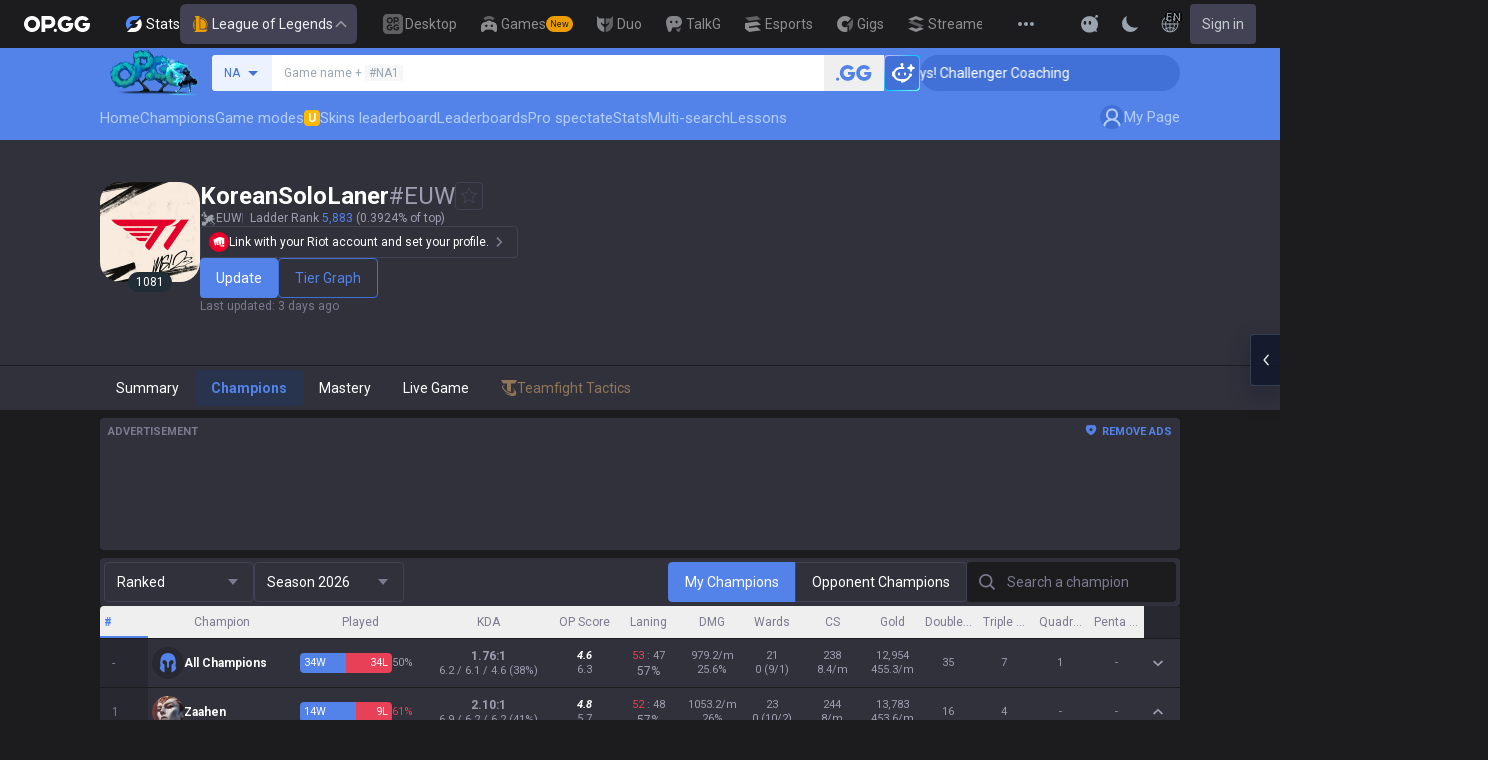

--- FILE ---
content_type: text/html; charset=utf-8
request_url: https://op.gg/lol/summoners/euw/KoreanSoloLaner-EUW/champions
body_size: 44949
content:
<!DOCTYPE html><html lang="en" class="__variable_75b5e6 bg-gray-200"><head><meta charSet="utf-8"/><meta name="viewport" content="width=device-width, initial-scale=1, maximum-scale=1"/><link rel="preload" as="image" href="https://s-opgg-kit.op.gg/gnb/config/images/icon/1f7fa8f36b97bccd81a09d891ab48e53.svg?image=q_auto:good,f_webp,w_48,h_48"/><link rel="preload" as="image" href="https://s-opgg-kit.op.gg/gnb/config/images/icon/578ee563211e6ec9586f3d9dee5c55da.svg?image=q_auto:good,f_webp,w_48,h_48"/><link rel="preload" as="image" href="https://s-opgg-kit.op.gg/gnb/config/images/icon/12ce1f5fb16ad1d378a38dd717e3f39f.svg?image=q_auto:good,f_webp,w_48,h_48"/><link rel="preload" as="image" href="https://s-opgg-kit.op.gg/gnb/config/images/icon/a9ec9005c598e9dc644e46835a8170bf.svg?image=q_auto:good,f_webp,w_48,h_48"/><link rel="preload" as="image" href="https://s-opgg-kit.op.gg/gnb/config/images/icon/058928c9b0da0c9833f279f65e9bffe9.svg?image=q_auto:good,f_webp,w_48,h_48"/><link rel="preload" as="image" href="https://s-opgg-kit.op.gg/gnb/config/images/icon/a31ab0f891ab2609ac0a9825c03816e6.svg?image=q_auto:good,f_webp,w_48,h_48"/><link rel="preload" as="image" href="https://s-opgg-kit.op.gg/gnb/config/images/icon/04a40f3b0d664bf4478e2f215f448f3c.svg?image=q_auto:good,f_webp,w_48,h_48"/><link rel="preload" as="image" href="https://s-opgg-kit.op.gg/gnb/config/images/icon/f8f51b5a7ef32cf4cdd43545f3ce3574.svg?image=q_auto:good,f_webp,w_48,h_48"/><link rel="preload" as="image" href="https://s-opgg-kit.op.gg/gnb/config/images/icon/06f2c5c6f57cb212a207eb1d8f1b2160.svg?image=q_auto:good,f_webp,w_48,h_48"/><link rel="preload" as="image" href="https://s-opgg-kit.op.gg/gnb/config/images/icon/1f3d8921b286644f2f28a4d4853d8d87.svg?image=q_auto:good,f_webp,w_48,h_48"/><link rel="stylesheet" href="https://c-lol-web.op.gg/app-router/_next/static/css/9f2cba29a092f67e.css" data-precedence="next"/><link rel="stylesheet" href="https://c-lol-web.op.gg/app-router/_next/static/css/c2f2aef1df3cb38b.css" data-precedence="next"/><link rel="stylesheet" href="https://c-lol-web.op.gg/app-router/_next/static/css/cdc8296e513ff037.css" data-precedence="next"/><link rel="stylesheet" href="https://c-lol-web.op.gg/app-router/_next/static/css/fb8a727f8de3c870.css" data-precedence="next"/><link rel="preload" as="script" fetchPriority="low" href="https://c-lol-web.op.gg/app-router/_next/static/chunks/webpack-79e9902644e4007c.js"/><script src="https://c-lol-web.op.gg/app-router/_next/static/chunks/4bd1b696-182b6b13bdad92e3.js" async=""></script><script src="https://c-lol-web.op.gg/app-router/_next/static/chunks/1255-5b80a709d7ef0417.js" async=""></script><script src="https://c-lol-web.op.gg/app-router/_next/static/chunks/main-app-f3336e172256d2ab.js" async=""></script><script src="https://c-lol-web.op.gg/app-router/_next/static/chunks/app/not-found-74f32c289901a8e5.js" async=""></script><script src="https://c-lol-web.op.gg/app-router/_next/static/chunks/9656-c5ff719ac02def2f.js" async=""></script><script src="https://c-lol-web.op.gg/app-router/_next/static/chunks/1807-93ddba521cfc96db.js" async=""></script><script src="https://c-lol-web.op.gg/app-router/_next/static/chunks/3229-02dcf3101e57a175.js" async=""></script><script src="https://c-lol-web.op.gg/app-router/_next/static/chunks/7622-8cb41ce172482bfd.js" async=""></script><script src="https://c-lol-web.op.gg/app-router/_next/static/chunks/3810-982c88c01aaed482.js" async=""></script><script src="https://c-lol-web.op.gg/app-router/_next/static/chunks/2416-cb4664d08f49c8b7.js" async=""></script><script src="https://c-lol-web.op.gg/app-router/_next/static/chunks/3809-80b1e480c6d25a76.js" async=""></script><script src="https://c-lol-web.op.gg/app-router/_next/static/chunks/390-8eea800a1305a889.js" async=""></script><script src="https://c-lol-web.op.gg/app-router/_next/static/chunks/452-be2a0f0cbbca3296.js" async=""></script><script src="https://c-lol-web.op.gg/app-router/_next/static/chunks/6398-4ad7d3c5263501dc.js" async=""></script><script src="https://c-lol-web.op.gg/app-router/_next/static/chunks/7643-11a961b4dc84e110.js" async=""></script><script src="https://c-lol-web.op.gg/app-router/_next/static/chunks/282-a22fb23f703c11eb.js" async=""></script><script src="https://c-lol-web.op.gg/app-router/_next/static/chunks/7169-222fc554887f1132.js" async=""></script><script src="https://c-lol-web.op.gg/app-router/_next/static/chunks/5865-61cbb8e6ca9b22f8.js" async=""></script><script src="https://c-lol-web.op.gg/app-router/_next/static/chunks/5856-37d9f4c759a82543.js" async=""></script><script src="https://c-lol-web.op.gg/app-router/_next/static/chunks/172-333ec08155f3ae09.js" async=""></script><script src="https://c-lol-web.op.gg/app-router/_next/static/chunks/4218-182ac1b50e5963cf.js" async=""></script><script src="https://c-lol-web.op.gg/app-router/_next/static/chunks/8787-9adb7911adedffe8.js" async=""></script><script src="https://c-lol-web.op.gg/app-router/_next/static/chunks/6377-d47591ab8551f658.js" async=""></script><script src="https://c-lol-web.op.gg/app-router/_next/static/chunks/606-16254e172d9726b2.js" async=""></script><script src="https://c-lol-web.op.gg/app-router/_next/static/chunks/686-9d0022df9e50e61d.js" async=""></script><script src="https://c-lol-web.op.gg/app-router/_next/static/chunks/5757-5334fb8775912666.js" async=""></script><script src="https://c-lol-web.op.gg/app-router/_next/static/chunks/app/%5Blocale%5D/lol/summoners/%5Bregion%5D/%5Bsummoner%5D/champions/page-257eca1e84e51b17.js" async=""></script><script src="https://c-lol-web.op.gg/app-router/_next/static/chunks/8286-479e3c8b7fd8799f.js" async=""></script><script src="https://c-lol-web.op.gg/app-router/_next/static/chunks/app/%5Blocale%5D/lol/summoners/not-found-61f7815adcf6395d.js" async=""></script><script src="https://c-lol-web.op.gg/app-router/_next/static/chunks/e73177e6-aec5615b9876ea40.js" async=""></script><script src="https://c-lol-web.op.gg/app-router/_next/static/chunks/2522-84bb179961a5e6e8.js" async=""></script><script src="https://c-lol-web.op.gg/app-router/_next/static/chunks/3589-60fc80d3cfb6e0a0.js" async=""></script><script src="https://c-lol-web.op.gg/app-router/_next/static/chunks/3221-2b29fadc8993f459.js" async=""></script><script src="https://c-lol-web.op.gg/app-router/_next/static/chunks/app/%5Blocale%5D/layout-fac24f753fd01abf.js" async=""></script><script src="https://c-lol-web.op.gg/app-router/_next/static/chunks/app/%5Blocale%5D/error-c70fce584764bcb3.js" async=""></script><script src="https://c-lol-web.op.gg/app-router/_next/static/chunks/app/%5Blocale%5D/not-found-8e4c812f731ab1ed.js" async=""></script><link rel="preload" href="https://challenges.cloudflare.com/turnstile/v0/api.js" as="script"/><link rel="preload" href="https://www.googletagmanager.com/gtm.js?id=GTM-WKTM6W8T" as="script"/><link rel="preload" href="https://agent.op.gg/widget/js/opgg-widget.js" as="script"/><link rel="preload" href="https://www.googletagmanager.com/gtag/js?id=G-HKZFKE5JEL" as="script"/><link rel="preload" href="https://static.zdassets.com/ekr/snippet.js?key=8b7154d5-b1a4-4326-85bf-e549cb4b2be5" as="script"/><link rel="preload" href="https://fundingchoicesmessages.google.com/i/pub-8377914384184168?ers=1" as="script" nonce="F03fsS3dBFcJnjuIRKXlBA"/><link rel="preload" as="image" href="https://s-opgg-kit.op.gg/gnb/config/images/icon/08664e3f401569aca5e12eec15695421.svg?image=q_auto:good,f_webp,w_48,h_48"/><link rel="preload" as="image" href="https://s-opgg-kit.op.gg/gnb/config/images/icon/968fbbfb3dbebd05e25545bb2d1d9437.svg?image=q_auto:good,f_webp,w_48,h_48"/><link rel="preload" as="image" href="https://s-opgg-kit.op.gg/gnb/config/images/icon/2b9e5d04e4e7b4d07c0807beb8fc4241.svg?image=q_auto:good,f_webp,w_48,h_48"/><link rel="preload" as="image" href="https://s-opgg-kit.op.gg/gnb/config/images/icon/6cd1996dccd4d60704436a35b7128027.svg?image=q_auto:good,f_webp,w_48,h_48"/><link rel="preload" as="image" href="https://s-opgg-kit.op.gg/gnb/config/images/icon/10f920e3da6c8cf4c518cd4d054e290a.svg?image=q_auto:good,f_webp,w_48,h_48"/><link rel="preload" as="image" href="https://meta-static.op.gg/logo/image/fb9b3e00610f0467dd615d3395410085.png?image=q_auto:good,f_webp,w_auto,h_92&amp;v=1769499572"/><meta name="next-size-adjust" content=""/><meta name="theme-color" content="#28344E"/><title>KoreanSoloLaner#EUW - Summoner&#x27;s champion information - League of Legends</title><meta name="description" content="KoreanSoloLaner#EUW / Master 1 300LP / 34Win 34Lose Win rate 50% / Zaahen - 14Win 9Lose Win rate 61%, Irelia - 8Win 6Lose Win rate 57%, Dr. Mundo - 3Win 4Lose Win rate 43%, Olaf - 4Win 1Lose Win rate 80%, Yasuo - 1Win 3Lose Win rate 25%"/><link rel="manifest" href="/manifest.webmanifest"/><meta name="keywords" content="LoL stats, win rates, record replays, champion guides, statistics, spectate pro matches, real-time rankings, gg"/><meta name="apple-mobile-web-app-status-bar-style" content="black"/><meta name="format-detection" content="telephone=no"/><meta name="naver-site-verification" content="fcb1b0675362db1025f839466cfa142e4dd9fe2e"/><meta name="facebook-domain-verification" content="l6d63wmnz4a03fzqtv1s3kjji0iojl"/><meta name="ahrefs-site-verification" content="6a6eb460cd02baaa316dda35f020c604a5952118c60539eb473811a84c7d7ace"/><meta name="autocomplete" content="off"/><link rel="canonical" href="https://op.gg/lol/summoners/euw/KoreanSoloLaner-EUW/champions"/><link rel="alternate" hrefLang="x-default" href="https://op.gg/lol/summoners/euw/KoreanSoloLaner-EUW/champions"/><link rel="alternate" hrefLang="en" href="https://op.gg/lol/summoners/euw/KoreanSoloLaner-EUW/champions"/><link rel="alternate" hrefLang="ko" href="https://op.gg/ko/lol/summoners/euw/KoreanSoloLaner-EUW/champions"/><link rel="alternate" hrefLang="ja" href="https://op.gg/ja/lol/summoners/euw/KoreanSoloLaner-EUW/champions"/><link rel="alternate" hrefLang="pl" href="https://op.gg/pl/lol/summoners/euw/KoreanSoloLaner-EUW/champions"/><link rel="alternate" hrefLang="fr" href="https://op.gg/fr/lol/summoners/euw/KoreanSoloLaner-EUW/champions"/><link rel="alternate" hrefLang="de" href="https://op.gg/de/lol/summoners/euw/KoreanSoloLaner-EUW/champions"/><link rel="alternate" hrefLang="es" href="https://op.gg/es/lol/summoners/euw/KoreanSoloLaner-EUW/champions"/><link rel="alternate" hrefLang="nl" href="https://op.gg/nl/lol/summoners/euw/KoreanSoloLaner-EUW/champions"/><link rel="alternate" hrefLang="da" href="https://op.gg/da/lol/summoners/euw/KoreanSoloLaner-EUW/champions"/><link rel="alternate" hrefLang="sv" href="https://op.gg/sv/lol/summoners/euw/KoreanSoloLaner-EUW/champions"/><link rel="alternate" hrefLang="no" href="https://op.gg/no/lol/summoners/euw/KoreanSoloLaner-EUW/champions"/><link rel="alternate" hrefLang="ru" href="https://op.gg/ru/lol/summoners/euw/KoreanSoloLaner-EUW/champions"/><link rel="alternate" hrefLang="hu" href="https://op.gg/hu/lol/summoners/euw/KoreanSoloLaner-EUW/champions"/><link rel="alternate" hrefLang="fi" href="https://op.gg/fi/lol/summoners/euw/KoreanSoloLaner-EUW/champions"/><link rel="alternate" hrefLang="tr" href="https://op.gg/tr/lol/summoners/euw/KoreanSoloLaner-EUW/champions"/><link rel="alternate" hrefLang="ro" href="https://op.gg/ro/lol/summoners/euw/KoreanSoloLaner-EUW/champions"/><link rel="alternate" hrefLang="pt" href="https://op.gg/pt/lol/summoners/euw/KoreanSoloLaner-EUW/champions"/><link rel="alternate" hrefLang="zh-cn" href="https://op.gg/zh-cn/lol/summoners/euw/KoreanSoloLaner-EUW/champions"/><link rel="alternate" hrefLang="zh-tw" href="https://op.gg/zh-tw/lol/summoners/euw/KoreanSoloLaner-EUW/champions"/><link rel="alternate" hrefLang="ar" href="https://op.gg/ar/lol/summoners/euw/KoreanSoloLaner-EUW/champions"/><link rel="alternate" hrefLang="sr" href="https://op.gg/sr/lol/summoners/euw/KoreanSoloLaner-EUW/champions"/><link rel="alternate" hrefLang="it" href="https://op.gg/it/lol/summoners/euw/KoreanSoloLaner-EUW/champions"/><link rel="alternate" hrefLang="th" href="https://op.gg/th/lol/summoners/euw/KoreanSoloLaner-EUW/champions"/><link rel="alternate" hrefLang="vi" href="https://op.gg/vi/lol/summoners/euw/KoreanSoloLaner-EUW/champions"/><meta property="og:title" content="KoreanSoloLaner#EUW - Summoner&#x27;s champion information - League of Legends"/><meta property="og:description" content="KoreanSoloLaner#EUW / Master 1 300LP / 34Win 34Lose Win rate 50% / Zaahen - 14Win 9Lose Win rate 61%, Irelia - 8Win 6Lose Win rate 57%, Dr. Mundo - 3Win 4Lose Win rate 43%, Olaf - 4Win 1Lose Win rate 80%, Yasuo - 1Win 3Lose Win rate 25%"/><meta property="og:url" content="https://op.gg/lol/summoners/euw/KoreanSoloLaner-EUW/champions"/><meta property="og:site_name" content="OP.GG"/><meta property="og:image" content="https://c-lol-web.op.gg/images/reverse.rectangle.png"/><meta property="og:image:width" content="1200"/><meta property="og:image:height" content="630"/><meta property="og:image:alt" content="OP.GG Logo"/><meta property="og:type" content="website"/><meta name="twitter:card" content="summary_large_image"/><meta name="twitter:title" content="KoreanSoloLaner#EUW - Summoner&#x27;s champion information - League of Legends"/><meta name="twitter:description" content="KoreanSoloLaner#EUW / Master 1 300LP / 34Win 34Lose Win rate 50% / Zaahen - 14Win 9Lose Win rate 61%, Irelia - 8Win 6Lose Win rate 57%, Dr. Mundo - 3Win 4Lose Win rate 43%, Olaf - 4Win 1Lose Win rate 80%, Yasuo - 1Win 3Lose Win rate 25%"/><meta name="twitter:image" content="https://c-lol-web.op.gg/images/reverse.rectangle.png"/><meta name="twitter:image:width" content="1200"/><meta name="twitter:image:height" content="630"/><meta name="twitter:image:alt" content="OP.GG Logo"/><link rel="icon" href="https://c-lol-web.op.gg/app-router/favicon.ico"/><link rel="apple-touch-icon-precomposed" href="https://c-lol-web.op.gg/app-router/assets/images/meta/Icon-72.png"/><link rel="apple-touch-icon-precomposed" href="https://c-lol-web.op.gg/app-router/assets/images/meta/Icon-72.png" sizes="72x72"/><link rel="apple-touch-icon-precomposed" href="https://c-lol-web.op.gg/app-router/assets/images/meta/Icon@2x.png" sizes="114x114"/><link rel="apple-touch-icon-precomposed" href="https://c-lol-web.op.gg/app-router/assets/images/meta/Icon-144.png" sizes="144x144"/><script src="https://c-lol-web.op.gg/app-router/_next/static/chunks/polyfills-42372ed130431b0a.js" noModule=""></script></head><body dir="ltr" class="flex flex-col text-sm text-gray-900 md:min-w-width-limit font-roboto"><div hidden=""><!--$--><!--/$--></div><script>var theme = "dark"; if (theme === 'dark' || (theme === 'system' && window.matchMedia('(prefers-color-scheme: dark)').matches)) { document.documentElement.classList.add('dark') } else { document.documentElement.classList.remove('dark') }</script><style>#nprogress{pointer-events:none}#nprogress .bar{background:var(--lol-yellow-500);position:fixed;z-index:10000007;top: 0;left:0;width:100%;height:2px}#nprogress .peg{display:block;position:absolute;right:0;width:100px;height:100%;box-shadow:0 0 10px var(--lol-yellow-500),0 0 5px var(--lol-yellow-500);opacity:1;-webkit-transform:rotate(3deg) translate(0px,-4px);-ms-transform:rotate(3deg) translate(0px,-4px);transform:rotate(3deg) translate(0px,-4px)}#nprogress .spinner{display:block;position:fixed;z-index:10000007;top: 15px;right:15px}#nprogress .spinner-icon{width:18px;height:18px;box-sizing:border-box;border:2px solid transparent;border-top-color:var(--lol-yellow-500);border-left-color:var(--lol-yellow-500);border-radius:50%;-webkit-animation:nprogress-spinner 400ms linear infinite;animation:nprogress-spinner 400ms linear infinite}.nprogress-custom-parent{overflow:hidden;position:relative}.nprogress-custom-parent #nprogress .bar,.nprogress-custom-parent #nprogress .spinner{position:absolute}@-webkit-keyframes nprogress-spinner{0%{-webkit-transform:rotate(0deg)}100%{-webkit-transform:rotate(360deg)}}@keyframes nprogress-spinner{0%{transform:rotate(0deg)}100%{transform:rotate(360deg)}}</style><div class="z-gnb bg-[#28344E] md:bg-main-500"><div id="opgg-kit-gnb" class="opgg-kit-style" style="position:relative;z-index:10000004"><div class="GNB-module_responsive-gnb__G31jb"><div class="GNB-module_desktop__Y0ZHE"><div class="DesktopGNB-module_desktop-gnb__939BZ"><a class="DesktopGNB-module_logo__Jc5jC Link-module_link__WAd0a" href="/" aria-label="Go to Main Page"><svg xmlns="http://www.w3.org/2000/svg" width="66" height="16" fill="none"><path fill="currentColor" fill-rule="evenodd" d="M8.025 12.203C5.7 12.203 3.808 10.318 3.808 8S5.7 3.796 8.025 3.796 12.241 5.682 12.241 8s-1.891 4.203-4.216 4.203M8.025 0C3.6 0 0 3.589 0 8s3.6 8 8.025 8 8.025-3.589 8.025-8-3.6-8-8.025-8m17.517 8.498H21.18V3.7h4.362c1.505 0 1.964 1.412 1.964 2.398 0 1.017-.46 2.399-1.964 2.399m5.754-2.399c0-3.44-2.357-6.096-5.736-6.096h-7.98v15.984h3.6v-3.792h4.38c3.258 0 5.736-2.638 5.736-6.096m10.656.938H49.1c.018.2.04.516.055.96.027.744-.013 1.2-.163 2.098-.608 3.635-3.43 5.894-7.365 5.894-4.421 0-8.018-3.585-8.018-7.992 0-4.408 3.597-7.994 8.017-7.994a8.01 8.01 0 0 1 6.135 2.85l.226.268-.292.194-2.593 1.724-.216.144-.182-.186c-.82-.835-1.912-1.224-3.078-1.224-2.375 0-4.308 1.855-4.308 4.224 0 2.367 1.933 4.294 4.309 4.294 2.008 0 3.34-1.13 3.6-2.392h-3.275zm23.986.002h-7.15v2.862h3.277c-.261 1.26-1.593 2.392-3.602 2.392-2.375 0-4.308-1.927-4.308-4.295s1.933-4.223 4.308-4.223c1.165 0 2.258.389 3.078 1.224l.182.186.217-.144 2.592-1.724.293-.194-.227-.268a8.01 8.01 0 0 0-6.135-2.85c-4.42 0-8.017 3.586-8.017 7.993 0 4.408 3.596 7.993 8.017 7.993 3.936 0 6.758-2.258 7.366-5.894.15-.898.19-1.354.163-2.098-.015-.444-.037-.76-.055-.96m-36.269 7.326a1.626 1.626 0 0 1 3.254 0 1.626 1.626 0 0 1-3.254 0" clip-rule="evenodd"></path></svg></a><div><div class="Dropdown-module_dropdown__yXPJT ServiceMenu-module_game-stats__19onu ServiceDropdown-module_service-dropdown__H1a5S"><span class="ServiceDropdown-module_button-wrapper__bJEuj"><img src="https://s-opgg-kit.op.gg/gnb/config/images/icon/bfa5abe2f78d6e9a55e81c9988c31442.svg?image=q_auto:good,f_webp,w_48,h_48" width="24" height="24" alt="" loading="lazy"/>Stats<button class="ServiceDropdown-module_active__OLThb ServiceDropdown-module_button__-5SsX Button-module_reset__cfW0B"><img src="https://s-opgg-kit.op.gg/gnb/config/images/icon/f716f47e658f27f0261febb5fa52260d.svg?image=q_auto:good,f_webp,w_48,h_48" width="24" height="24" alt="" loading="lazy"/>League of Legends<svg xmlns="http://www.w3.org/2000/svg" width="16" height="16" fill="none" class="ServiceDropdown-module_chevron__WfTke"><path stroke="currentColor" stroke-linecap="square" stroke-miterlimit="10" stroke-width="1.5" d="M12.5 10.25 8 5.75l-4.5 4.5"></path></svg></button></span><div class="Dropdown-module_menu__Ay3ET Dropdown-module_menu-bottom-right__lcdBR Dropdown-module_hide__XF23F"><div class="ServiceDropdown-module_content__04cSR Paper-module_paper__FfKpp"><div class="ServiceDropdown-module_list__6FBbK"><a class="ServiceDropdown-module_link__k-dBV Link-module_link__WAd0a" href="https://op.gg"><img src="https://s-opgg-kit.op.gg/gnb/config/images/icon/f716f47e658f27f0261febb5fa52260d.svg?image=q_auto:good,f_webp,w_48,h_48" width="20" height="20" alt="" loading="lazy"/><span class="ServiceDropdown-module_title__uYXbi">League of Legends</span> </a><a class="ServiceDropdown-module_link__k-dBV Link-module_link__WAd0a" href="https://op.gg/tft"><img src="https://s-opgg-kit.op.gg/gnb/config/images/icon/5cc224f533a183d42d8bc3a6099b3946.svg?image=q_auto:good,f_webp,w_48,h_48" width="20" height="20" alt="" loading="lazy"/><span class="ServiceDropdown-module_title__uYXbi">Teamfight Tactics</span> </a><a class="ServiceDropdown-module_link__k-dBV Link-module_link__WAd0a" href="https://op.gg/valorant"><img src="https://s-opgg-kit.op.gg/gnb/config/images/icon/48b77034b230d745cef6a9e3692f835e.svg?image=q_auto:good,f_webp,w_48,h_48" width="20" height="20" alt="" loading="lazy"/><span class="ServiceDropdown-module_title__uYXbi">Valorant</span> </a><a class="ServiceDropdown-module_link__k-dBV Link-module_link__WAd0a" href="https://op.gg/overwatch"><img src="https://s-opgg-kit.op.gg/gnb/config/images/icon/783699c9543219536d80ed7193931e07.svg?image=q_auto:good,f_webp,w_48,h_48" width="20" height="20" alt="" loading="lazy"/><span class="ServiceDropdown-module_title__uYXbi">OVERWATCH2</span> </a><a class="ServiceDropdown-module_link__k-dBV Link-module_link__WAd0a" href="https://op.gg/pubg"><img src="https://s-opgg-kit.op.gg/gnb/config/images/icon/037088981bc4f247e2f494750e61f443.svg?image=q_auto:good,f_webp,w_48,h_48" width="20" height="20" alt="" loading="lazy"/><span class="ServiceDropdown-module_title__uYXbi">PUBG</span> </a><a class="ServiceDropdown-module_link__k-dBV Link-module_link__WAd0a" href="https://op.gg/supervive"><img src="https://s-opgg-kit.op.gg/gnb/config/images/icon/e83370409f56370178c92e2f448869e1.svg?image=q_auto:good,f_webp,w_48,h_48" width="20" height="20" alt="" loading="lazy"/><span class="ServiceDropdown-module_title__uYXbi">SUPERVIVE</span> </a><a class="ServiceDropdown-module_link__k-dBV Link-module_link__WAd0a" href="https://op.gg/2xko"><img src="https://s-opgg-kit.op.gg/gnb/config/images/icon/6903d44ae5acbc72192101329ec52fc3.svg?image=q_auto:good,f_webp,w_48,h_48" width="20" height="20" alt="" loading="lazy"/><span class="ServiceDropdown-module_title__uYXbi">2XKO</span> <span class="ServiceDropdown-module_tag__c-lCU Tag-module_soon__n3HdN Tag-module_tag__gCp-5">Soon</span></a><a class="ServiceDropdown-module_link__k-dBV Link-module_link__WAd0a" href="https://op.gg/marvel-rivals"><img src="https://s-opgg-kit.op.gg/gnb/config/images/icon/8aa9dc4d53a6c7faaf7b3841be6d87b2.svg?image=q_auto:good,f_webp,w_48,h_48" width="20" height="20" alt="" loading="lazy"/><span class="ServiceDropdown-module_title__uYXbi">Marvel Rivals</span> <span class="ServiceDropdown-module_tag__c-lCU Tag-module_beta__8VxSI Tag-module_tag__gCp-5">Beta</span></a><a class="ServiceDropdown-module_link__k-dBV Link-module_link__WAd0a" href="https://op.gg/fortnite"><img src="https://s-opgg-kit.op.gg/gnb/config/images/icon/73bb77faedd98cfb7a6fd82c40e99d9f.png?image=q_auto:good,f_webp,w_48,h_48" width="20" height="20" alt="" loading="lazy"/><span class="ServiceDropdown-module_title__uYXbi">Fortnite</span> <span class="ServiceDropdown-module_tag__c-lCU Tag-module_beta__8VxSI Tag-module_tag__gCp-5">Beta</span></a><a class="ServiceDropdown-module_link__k-dBV Link-module_link__WAd0a" href="https://op.gg/cs2"><img src="https://s-opgg-kit.op.gg/gnb/config/images/icon/5795b838c747874aac38827d9c5c57df.svg?image=q_auto:good,f_webp,w_48,h_48" width="20" height="20" alt="" loading="lazy"/><span class="ServiceDropdown-module_title__uYXbi">Counter Strike 2</span> <span class="ServiceDropdown-module_tag__c-lCU Tag-module_beta__8VxSI Tag-module_tag__gCp-5">Beta</span></a><a class="ServiceDropdown-module_link__k-dBV Link-module_link__WAd0a" href="https://op.gg/arc-raiders"><img src="https://s-opgg-kit.op.gg/gnb/config/images/icon/eb0c7a047c539c6aa69beeb674c5d819.svg?image=q_auto:good,f_webp,w_48,h_48" width="20" height="20" alt="" loading="lazy"/><span class="ServiceDropdown-module_title__uYXbi">Arc Raiders</span> <span class="ServiceDropdown-module_tag__c-lCU Tag-module_beta__8VxSI Tag-module_tag__gCp-5">Beta</span></a></div><div><a class="ServiceDropdown-module_thumbnail__iEn0z" href="https://op.gg/arc-raiders/marketplace" target="_blank" rel="noreferrer"><img class="Thumbnail-module_thumbnail__Zd0ro" width="248" height="140" alt="Tired of searching for everything while playing ARC Raiders? From items to event timers and the marketplace — find it all on OP.GG." src="https://s-opgg-kit.op.gg/gnb/config/images/thumbnail/766430e6a3b806fcec3edc86cf919d85.png?image=q_auto:good,f_webp,w_496,h_280" loading="lazy"/><img class="Thumbnail-module_thumbnail__Zd0ro" style="display:none" width="248" height="140" alt="League of Legends" src="https://s-opgg-kit.op.gg/gnb/config/images/thumbnail/46a00fcb04377c2ff9557c7d2c57b582.png?image=q_auto:good,f_webp,w_496,h_280" loading="lazy"/><img class="Thumbnail-module_thumbnail__Zd0ro" style="display:none" width="248" height="140" alt="Teamfight Tactics" src="https://s-opgg-kit.op.gg/gnb/config/images/thumbnail/575245486ee887c412d47c8ae3bc8cf5.png?image=q_auto:good,f_webp,w_496,h_280" loading="lazy"/><img class="Thumbnail-module_thumbnail__Zd0ro" style="display:none" width="248" height="140" alt="Valorant" src="https://s-opgg-kit.op.gg/gnb/config/images/thumbnail/35e002a088e8168d6048f00a1c2ae157.png?image=q_auto:good,f_webp,w_496,h_280" loading="lazy"/><img class="Thumbnail-module_thumbnail__Zd0ro" style="display:none" width="248" height="140" alt="OVERWATCH2" src="https://s-opgg-kit.op.gg/gnb/config/images/thumbnail/9514304810a8dc99e7dfc23d705812c3.png?image=q_auto:good,f_webp,w_496,h_280" loading="lazy"/><img class="Thumbnail-module_thumbnail__Zd0ro" style="display:none" width="248" height="140" alt="PUBG" src="https://s-opgg-kit.op.gg/gnb/config/images/thumbnail/011f0f99455ae793bcc4f159056e675c.png?image=q_auto:good,f_webp,w_496,h_280" loading="lazy"/><img class="Thumbnail-module_thumbnail__Zd0ro" style="display:none" width="248" height="140" alt="SUPERVIVE" src="https://s-opgg-kit.op.gg/gnb/config/images/thumbnail/c5a422f7bb68033f3e51e93c11b3a9b9.png?image=q_auto:good,f_webp,w_496,h_280" loading="lazy"/><img class="Thumbnail-module_thumbnail__Zd0ro" style="display:none" width="248" height="140" alt="2XKO" src="https://s-opgg-kit.op.gg/gnb/config/images/thumbnail/7ce38709cbcca159501cae33de1f5507.png?image=q_auto:good,f_webp,w_496,h_280" loading="lazy"/><img class="Thumbnail-module_thumbnail__Zd0ro" style="display:none" width="248" height="140" alt="Marvel Rivals" src="https://s-opgg-kit.op.gg/gnb/config/images/thumbnail/cd28d9abf5ad0f9a51132ed25d4d37ba.png?image=q_auto:good,f_webp,w_496,h_280" loading="lazy"/><img class="Thumbnail-module_thumbnail__Zd0ro" style="display:none" width="248" height="140" alt="Fortnite" src="https://s-opgg-kit.op.gg/gnb/config/images/thumbnail/221e0b47e9e53b193b771f5fb8e01938.png?image=q_auto:good,f_webp,w_496,h_280" loading="lazy"/><img class="Thumbnail-module_thumbnail__Zd0ro" style="display:none" width="248" height="140" alt="Counter Strike 2" src="https://s-opgg-kit.op.gg/gnb/config/images/thumbnail/16b7abfa4c734a0994dad043c2c12894.png?image=q_auto:good,f_webp,w_496,h_280" loading="lazy"/><img class="Thumbnail-module_thumbnail__Zd0ro" style="display:none" width="248" height="140" alt="Arc Raiders" src="https://s-opgg-kit.op.gg/gnb/config/images/thumbnail/766430e6a3b806fcec3edc86cf919d85.png?image=q_auto:good,f_webp,w_496,h_280" loading="lazy"/><div class="ServiceDropdown-module_meta__65Q1V"><span class="ServiceDropdown-module_desc__gZmvV">Tired of searching for everything while playing ARC Raiders? From items to event timers and the marketplace — find it all on OP.GG.</span></div></a></div></div></div></div></div><div class="ServiceMenu-module_service-menu__cUv5k"><a class="GNBLink-module_gnb-link__bkjPT Link-module_link__WAd0a" href="https://op.gg/desktop"><img class="GNBLink-module_hover-icon__QkAg9" src="https://s-opgg-kit.op.gg/gnb/config/images/icon/1f7fa8f36b97bccd81a09d891ab48e53.svg?image=q_auto:good,f_webp,w_48,h_48" width="24" height="24" alt="" loading="eager"/><img class="GNBLink-module_icon__QH4zn" src="https://s-opgg-kit.op.gg/gnb/config/images/icon/578ee563211e6ec9586f3d9dee5c55da.svg?image=q_auto:good,f_webp,w_48,h_48" width="24" height="24" alt="" loading="eager"/><span class="">Desktop</span></a><a class="GNBLink-module_gnb-link__bkjPT Link-module_link__WAd0a" href="https://games.op.gg"><img class="GNBLink-module_hover-icon__QkAg9" src="https://s-opgg-kit.op.gg/gnb/config/images/icon/12ce1f5fb16ad1d378a38dd717e3f39f.svg?image=q_auto:good,f_webp,w_48,h_48" width="24" height="24" alt="" loading="eager"/><img class="GNBLink-module_icon__QH4zn" src="https://s-opgg-kit.op.gg/gnb/config/images/icon/a9ec9005c598e9dc644e46835a8170bf.svg?image=q_auto:good,f_webp,w_48,h_48" width="24" height="24" alt="" loading="eager"/><span class="">Games</span><span class="Tag-module_new__shGGC Tag-module_tag__gCp-5">New</span></a><a class="GNBLink-module_gnb-link__bkjPT Link-module_link__WAd0a" href="https://duo.op.gg"><img class="GNBLink-module_hover-icon__QkAg9" src="https://s-opgg-kit.op.gg/gnb/config/images/icon/058928c9b0da0c9833f279f65e9bffe9.svg?image=q_auto:good,f_webp,w_48,h_48" width="24" height="24" alt="" loading="eager"/><img class="GNBLink-module_icon__QH4zn" src="https://s-opgg-kit.op.gg/gnb/config/images/icon/a31ab0f891ab2609ac0a9825c03816e6.svg?image=q_auto:good,f_webp,w_48,h_48" width="24" height="24" alt="" loading="eager"/><span class="">Duo</span></a><a class="GNBLink-module_gnb-link__bkjPT Link-module_link__WAd0a" href="https://talk.op.gg"><img class="GNBLink-module_hover-icon__QkAg9" src="https://s-opgg-kit.op.gg/gnb/config/images/icon/04a40f3b0d664bf4478e2f215f448f3c.svg?image=q_auto:good,f_webp,w_48,h_48" width="24" height="24" alt="" loading="eager"/><img class="GNBLink-module_icon__QH4zn" src="https://s-opgg-kit.op.gg/gnb/config/images/icon/f8f51b5a7ef32cf4cdd43545f3ce3574.svg?image=q_auto:good,f_webp,w_48,h_48" width="24" height="24" alt="" loading="eager"/><span class="">TalkG</span></a><a class="GNBLink-module_gnb-link__bkjPT Link-module_link__WAd0a" href="https://esports.op.gg"><img class="GNBLink-module_hover-icon__QkAg9" src="https://s-opgg-kit.op.gg/gnb/config/images/icon/06f2c5c6f57cb212a207eb1d8f1b2160.svg?image=q_auto:good,f_webp,w_48,h_48" width="24" height="24" alt="" loading="eager"/><img class="GNBLink-module_icon__QH4zn" src="https://s-opgg-kit.op.gg/gnb/config/images/icon/1f3d8921b286644f2f28a4d4853d8d87.svg?image=q_auto:good,f_webp,w_48,h_48" width="24" height="24" alt="" loading="eager"/><span class="">Esports</span></a><a class="GNBLink-module_gnb-link__bkjPT Link-module_link__WAd0a" href="https://gigs.op.gg"><img class="GNBLink-module_hover-icon__QkAg9" src="https://s-opgg-kit.op.gg/gnb/config/images/icon/08664e3f401569aca5e12eec15695421.svg?image=q_auto:good,f_webp,w_48,h_48" width="24" height="24" alt="" loading="eager"/><img class="GNBLink-module_icon__QH4zn" src="https://s-opgg-kit.op.gg/gnb/config/images/icon/968fbbfb3dbebd05e25545bb2d1d9437.svg?image=q_auto:good,f_webp,w_48,h_48" width="24" height="24" alt="" loading="eager"/><span class="">Gigs</span></a><a class="GNBLink-module_gnb-link__bkjPT Link-module_link__WAd0a" href="https://streamer-overlay.op.gg"><img class="GNBLink-module_hover-icon__QkAg9" src="https://s-opgg-kit.op.gg/gnb/config/images/icon/2b9e5d04e4e7b4d07c0807beb8fc4241.svg?image=q_auto:good,f_webp,w_48,h_48" width="24" height="24" alt="" loading="eager"/><img class="GNBLink-module_icon__QH4zn" src="https://s-opgg-kit.op.gg/gnb/config/images/icon/6cd1996dccd4d60704436a35b7128027.svg?image=q_auto:good,f_webp,w_48,h_48" width="24" height="24" alt="" loading="eager"/><span class="">Streamer Overlay</span><span class="Tag-module_new__shGGC Tag-module_tag__gCp-5">New</span></a></div><div class="ServiceMenu-module_dots__2gQCa"><div><div class="Dropdown-module_dropdown__yXPJT MenuDropdown-module_menu-dropdown__MHKhV"><button class="MenuDropdown-module_button__-mdNw IconButton-module_icon-button__-5QEs Button-module_reset__cfW0B" aria-label="View More"><svg xmlns="http://www.w3.org/2000/svg" width="24" height="24" fill="none"><g fill="currentColor"><circle cx="6" cy="12" r="2"></circle><circle cx="18" cy="12" r="2"></circle><circle cx="12" cy="12" r="2"></circle></g></svg></button><div class="Dropdown-module_menu__Ay3ET Dropdown-module_menu-bottom-left__YUG9D Dropdown-module_hide__XF23F"><div class="MenuDropdown-module_content__2fkZj opgg-kit-dark Paper-module_paper__FfKpp"><div class="MenuDropdown-module_content__2fkZj Wrapper-module_wrapper__Weu-W"><div class="MenuDropdown-module_title__2RYcq Text-module_base__iFYgy Text-module_text__qmiLT">Stats</div><div><div class="MenuDropdown-module_half-wrapper__xBfm0"><a class="ImgIconLink-module_img-icon-link__P-35o ImgIconLink-module_drawer-lg__7U4qP MenuDropdown-module_half-link__UO8MM Link-module_link__WAd0a" href="https://op.gg" target="_blank"><span class="ImgIconLink-module_img-wrapper__XXtVE"><img src="https://s-opgg-kit.op.gg/gnb/config/images/icon/f716f47e658f27f0261febb5fa52260d.svg?image=q_auto:good,f_webp,w_64,h_64" alt="" width="32" height="32" class="ImgIconLink-module_img__WOvv8" loading="lazy"/></span><span class="ImgIconLink-module_text__NFA-i">League of Legends</span></a><a class="ImgIconLink-module_img-icon-link__P-35o ImgIconLink-module_drawer-lg__7U4qP MenuDropdown-module_half-link__UO8MM Link-module_link__WAd0a" href="https://op.gg/tft" target="_blank"><span class="ImgIconLink-module_img-wrapper__XXtVE"><img src="https://s-opgg-kit.op.gg/gnb/config/images/icon/5cc224f533a183d42d8bc3a6099b3946.svg?image=q_auto:good,f_webp,w_64,h_64" alt="" width="32" height="32" class="ImgIconLink-module_img__WOvv8" loading="lazy"/></span><span class="ImgIconLink-module_text__NFA-i">Teamfight Tactics</span></a><a class="ImgIconLink-module_img-icon-link__P-35o ImgIconLink-module_drawer-lg__7U4qP MenuDropdown-module_half-link__UO8MM Link-module_link__WAd0a" href="https://op.gg/valorant" target="_blank"><span class="ImgIconLink-module_img-wrapper__XXtVE"><img src="https://s-opgg-kit.op.gg/gnb/config/images/icon/48b77034b230d745cef6a9e3692f835e.svg?image=q_auto:good,f_webp,w_64,h_64" alt="" width="32" height="32" class="ImgIconLink-module_img__WOvv8" loading="lazy"/></span><span class="ImgIconLink-module_text__NFA-i">Valorant</span></a><a class="ImgIconLink-module_img-icon-link__P-35o ImgIconLink-module_drawer-lg__7U4qP MenuDropdown-module_half-link__UO8MM Link-module_link__WAd0a" href="https://op.gg/overwatch" target="_blank"><span class="ImgIconLink-module_img-wrapper__XXtVE"><img src="https://s-opgg-kit.op.gg/gnb/config/images/icon/783699c9543219536d80ed7193931e07.svg?image=q_auto:good,f_webp,w_64,h_64" alt="" width="32" height="32" class="ImgIconLink-module_img__WOvv8" loading="lazy"/></span><span class="ImgIconLink-module_text__NFA-i">OVERWATCH2</span></a><a class="ImgIconLink-module_img-icon-link__P-35o ImgIconLink-module_drawer-lg__7U4qP MenuDropdown-module_half-link__UO8MM Link-module_link__WAd0a" href="https://op.gg/pubg" target="_blank"><span class="ImgIconLink-module_img-wrapper__XXtVE"><img src="https://s-opgg-kit.op.gg/gnb/config/images/icon/037088981bc4f247e2f494750e61f443.svg?image=q_auto:good,f_webp,w_64,h_64" alt="" width="32" height="32" class="ImgIconLink-module_img__WOvv8" loading="lazy"/></span><span class="ImgIconLink-module_text__NFA-i">PUBG</span></a><a class="ImgIconLink-module_img-icon-link__P-35o ImgIconLink-module_drawer-lg__7U4qP MenuDropdown-module_half-link__UO8MM Link-module_link__WAd0a" href="https://op.gg/supervive" target="_blank"><span class="ImgIconLink-module_img-wrapper__XXtVE"><img src="https://s-opgg-kit.op.gg/gnb/config/images/icon/e83370409f56370178c92e2f448869e1.svg?image=q_auto:good,f_webp,w_64,h_64" alt="" width="32" height="32" class="ImgIconLink-module_img__WOvv8" loading="lazy"/></span><span class="ImgIconLink-module_text__NFA-i">SUPERVIVE</span></a><a class="ImgIconLink-module_img-icon-link__P-35o ImgIconLink-module_drawer-lg__7U4qP MenuDropdown-module_half-link__UO8MM Link-module_link__WAd0a" href="https://op.gg/2xko" target="_blank"><span class="ImgIconLink-module_img-wrapper__XXtVE"><img src="https://s-opgg-kit.op.gg/gnb/config/images/icon/6903d44ae5acbc72192101329ec52fc3.svg?image=q_auto:good,f_webp,w_64,h_64" alt="" width="32" height="32" class="ImgIconLink-module_img__WOvv8" loading="lazy"/><span class="ImgIconLink-module_tag__RQJzO Tag-module_soon__n3HdN Tag-module_tag__gCp-5">Soon</span></span><span class="ImgIconLink-module_text__NFA-i">2XKO</span></a><a class="ImgIconLink-module_img-icon-link__P-35o ImgIconLink-module_drawer-lg__7U4qP MenuDropdown-module_half-link__UO8MM Link-module_link__WAd0a" href="https://op.gg/marvel-rivals" target="_blank"><span class="ImgIconLink-module_img-wrapper__XXtVE"><img src="https://s-opgg-kit.op.gg/gnb/config/images/icon/8aa9dc4d53a6c7faaf7b3841be6d87b2.svg?image=q_auto:good,f_webp,w_64,h_64" alt="" width="32" height="32" class="ImgIconLink-module_img__WOvv8" loading="lazy"/><span class="ImgIconLink-module_tag__RQJzO Tag-module_beta__8VxSI Tag-module_tag__gCp-5">Beta</span></span><span class="ImgIconLink-module_text__NFA-i">Marvel Rivals</span></a><a class="ImgIconLink-module_img-icon-link__P-35o ImgIconLink-module_drawer-lg__7U4qP MenuDropdown-module_half-link__UO8MM Link-module_link__WAd0a" href="https://op.gg/fortnite" target="_blank"><span class="ImgIconLink-module_img-wrapper__XXtVE"><img src="https://s-opgg-kit.op.gg/gnb/config/images/icon/73bb77faedd98cfb7a6fd82c40e99d9f.png?image=q_auto:good,f_webp,w_64,h_64" alt="" width="32" height="32" class="ImgIconLink-module_img__WOvv8" loading="lazy"/><span class="ImgIconLink-module_tag__RQJzO Tag-module_beta__8VxSI Tag-module_tag__gCp-5">Beta</span></span><span class="ImgIconLink-module_text__NFA-i">Fortnite</span></a><a class="ImgIconLink-module_img-icon-link__P-35o ImgIconLink-module_drawer-lg__7U4qP MenuDropdown-module_half-link__UO8MM Link-module_link__WAd0a" href="https://op.gg/cs2" target="_blank"><span class="ImgIconLink-module_img-wrapper__XXtVE"><img src="https://s-opgg-kit.op.gg/gnb/config/images/icon/5795b838c747874aac38827d9c5c57df.svg?image=q_auto:good,f_webp,w_64,h_64" alt="" width="32" height="32" class="ImgIconLink-module_img__WOvv8" loading="lazy"/><span class="ImgIconLink-module_tag__RQJzO Tag-module_beta__8VxSI Tag-module_tag__gCp-5">Beta</span></span><span class="ImgIconLink-module_text__NFA-i">Counter Strike 2</span></a><a class="ImgIconLink-module_img-icon-link__P-35o ImgIconLink-module_drawer-lg__7U4qP MenuDropdown-module_half-link__UO8MM Link-module_link__WAd0a" href="https://op.gg/arc-raiders" target="_blank"><span class="ImgIconLink-module_img-wrapper__XXtVE"><img src="https://s-opgg-kit.op.gg/gnb/config/images/icon/eb0c7a047c539c6aa69beeb674c5d819.svg?image=q_auto:good,f_webp,w_64,h_64" alt="" width="32" height="32" class="ImgIconLink-module_img__WOvv8" loading="lazy"/><span class="ImgIconLink-module_tag__RQJzO Tag-module_beta__8VxSI Tag-module_tag__gCp-5">Beta</span></span><span class="ImgIconLink-module_text__NFA-i">Arc Raiders</span></a></div></div></div><hr class="MenuDropdown-module_hr__k7r1J"/><div class="MenuDropdown-module_content__2fkZj Wrapper-module_wrapper__Weu-W"><div class="MenuDropdown-module_title__2RYcq Text-module_base__iFYgy Text-module_text__qmiLT"></div><div><div class="MenuDropdown-module_big-wrapper__QTXG-"><a class="ImgIconLink-module_img-icon-link__P-35o ImgIconLink-module_big__Y-zI8 MenuDropdown-module_big-link__i-tXn Link-module_link__WAd0a" href="https://op.gg/desktop" target="_blank"><span class="ImgIconLink-module_img-wrapper__XXtVE"><img src="https://s-opgg-kit.op.gg/gnb/config/images/icon/1f7fa8f36b97bccd81a09d891ab48e53.svg?image=q_auto:good,f_webp,w_96,h_96" alt="" width="48" height="48" class="ImgIconLink-module_img__WOvv8" loading="lazy"/></span><span class="ImgIconLink-module_text__NFA-i">Desktop</span></a><a class="ImgIconLink-module_img-icon-link__P-35o ImgIconLink-module_big__Y-zI8 MenuDropdown-module_big-link__i-tXn Link-module_link__WAd0a" href="https://games.op.gg" target="_blank"><span class="ImgIconLink-module_img-wrapper__XXtVE"><img src="https://s-opgg-kit.op.gg/gnb/config/images/icon/12ce1f5fb16ad1d378a38dd717e3f39f.svg?image=q_auto:good,f_webp,w_96,h_96" alt="" width="48" height="48" class="ImgIconLink-module_img__WOvv8" loading="lazy"/><span class="ImgIconLink-module_tag__RQJzO Tag-module_new__shGGC Tag-module_tag__gCp-5">New</span></span><span class="ImgIconLink-module_text__NFA-i">Games</span></a><a class="ImgIconLink-module_img-icon-link__P-35o ImgIconLink-module_big__Y-zI8 MenuDropdown-module_big-link__i-tXn Link-module_link__WAd0a" href="https://duo.op.gg" target="_blank"><span class="ImgIconLink-module_img-wrapper__XXtVE"><img src="https://s-opgg-kit.op.gg/gnb/config/images/icon/058928c9b0da0c9833f279f65e9bffe9.svg?image=q_auto:good,f_webp,w_96,h_96" alt="" width="48" height="48" class="ImgIconLink-module_img__WOvv8" loading="lazy"/></span><span class="ImgIconLink-module_text__NFA-i">Duo</span></a><a class="ImgIconLink-module_img-icon-link__P-35o ImgIconLink-module_big__Y-zI8 MenuDropdown-module_big-link__i-tXn Link-module_link__WAd0a" href="https://talk.op.gg" target="_blank"><span class="ImgIconLink-module_img-wrapper__XXtVE"><img src="https://s-opgg-kit.op.gg/gnb/config/images/icon/04a40f3b0d664bf4478e2f215f448f3c.svg?image=q_auto:good,f_webp,w_96,h_96" alt="" width="48" height="48" class="ImgIconLink-module_img__WOvv8" loading="lazy"/></span><span class="ImgIconLink-module_text__NFA-i">TalkG</span></a><a class="ImgIconLink-module_img-icon-link__P-35o ImgIconLink-module_big__Y-zI8 MenuDropdown-module_big-link__i-tXn Link-module_link__WAd0a" href="https://esports.op.gg" target="_blank"><span class="ImgIconLink-module_img-wrapper__XXtVE"><img src="https://s-opgg-kit.op.gg/gnb/config/images/icon/06f2c5c6f57cb212a207eb1d8f1b2160.svg?image=q_auto:good,f_webp,w_96,h_96" alt="" width="48" height="48" class="ImgIconLink-module_img__WOvv8" loading="lazy"/></span><span class="ImgIconLink-module_text__NFA-i">Esports</span></a><a class="ImgIconLink-module_img-icon-link__P-35o ImgIconLink-module_big__Y-zI8 MenuDropdown-module_big-link__i-tXn Link-module_link__WAd0a" href="https://gigs.op.gg" target="_blank"><span class="ImgIconLink-module_img-wrapper__XXtVE"><img src="https://s-opgg-kit.op.gg/gnb/config/images/icon/08664e3f401569aca5e12eec15695421.svg?image=q_auto:good,f_webp,w_96,h_96" alt="" width="48" height="48" class="ImgIconLink-module_img__WOvv8" loading="lazy"/></span><span class="ImgIconLink-module_text__NFA-i">Gigs</span></a><a class="ImgIconLink-module_img-icon-link__P-35o ImgIconLink-module_big__Y-zI8 MenuDropdown-module_big-link__i-tXn Link-module_link__WAd0a" href="https://streamer-overlay.op.gg" target="_blank"><span class="ImgIconLink-module_img-wrapper__XXtVE"><img src="https://s-opgg-kit.op.gg/gnb/config/images/icon/2b9e5d04e4e7b4d07c0807beb8fc4241.svg?image=q_auto:good,f_webp,w_96,h_96" alt="" width="48" height="48" class="ImgIconLink-module_img__WOvv8" loading="lazy"/><span class="ImgIconLink-module_tag__RQJzO Tag-module_new__shGGC Tag-module_tag__gCp-5">New</span></span><span class="ImgIconLink-module_text__NFA-i">Streamer Overlay</span></a></div></div></div></div></div></div></div></div><div class="DesktopGNB-module_sub-content__9qe3X"><div class="DesktopGNB-module_icon-list__-ktS1"><div><div class="Dropdown-module_dropdown__yXPJT"><button class="IconButton-module_icon-button__-5QEs Button-module_reset__cfW0B" aria-label="Show More"><svg xmlns="http://www.w3.org/2000/svg" width="24" height="24" fill="none"><g clip-path="url(#help_svg__a)"><path fill="currentColor" d="M20.023 12.355c-.017-2.392-1.123-4.574-2.847-6.09l.819-.8c.52.301 1.201.235 1.648-.202.53-.518.53-1.358 0-1.874a1.38 1.38 0 0 0-1.918 0 1.3 1.3 0 0 0-.207 1.61l-.862.843a8.53 8.53 0 0 0-5.182-1.726c-4.717.03-8.52 3.818-8.433 8.451.083 4.398 3.726 8.002 8.225 8.137a8.6 8.6 0 0 0 4.975-1.388.34.34 0 0 1 .326-.026c.412.185 1.145.423 2.25.472.28.012.451-.297.285-.516-.29-.383-.642-.952-.806-1.618a.32.32 0 0 1 .057-.274 8.14 8.14 0 0 0 1.67-4.997zm-13.114.467c-.701 0-1.27-.886-1.27-1.977s.569-1.978 1.27-1.978 1.27.886 1.27 1.978c0 1.091-.569 1.977-1.27 1.977m4.993 0c-.7 0-1.27-.886-1.27-1.977s.57-1.978 1.27-1.978 1.27.886 1.27 1.978c0 1.091-.569 1.977-1.27 1.977"></path></g><defs><clipPath id="help_svg__a"><path fill="#fff" d="M3.04 3h17v17.708h-17z"></path></clipPath></defs></svg></button><div class="Dropdown-module_menu__Ay3ET Dropdown-module_menu-bottom-left__YUG9D Dropdown-module_hide__XF23F"><div class="flex flex-col items-center rounded bg-gray-0 py-1 shadow"><button class="min-h-8 w-full whitespace-nowrap px-4 text-left text-gray-700 hover:bg-gray-100">Contact us</button><a class="flex min-h-8 w-full items-center whitespace-nowrap px-4 text-left text-gray-700 hover:bg-gray-100" rel="noreferrer" target="_blank" href="https://help.op.gg/hc/en-us/services/01KDSTP7PZJQB8A4BCHSZEQPCN">Register pro player tag</a><a class="flex min-h-8 w-full items-center whitespace-nowrap px-4 text-left text-gray-700 hover:bg-gray-100" rel="noreferrer" target="_blank" href="https://help.op.gg/hc/en-us">Help Center</a></div></div></div></div><button class="IconButton-module_icon-button__-5QEs Button-module_reset__cfW0B" value="light" aria-label="Change Theme"><svg xmlns="http://www.w3.org/2000/svg" width="24" height="24"><path fill="currentColor" fill-rule="nonzero" d="M12.765 16.8V20h-1.53v-3.2zm3.17-1.947 2.263 2.263-1.082 1.082-2.263-2.263zm-7.87 0 1.082 1.082-2.263 2.263-1.082-1.082zM12 8c2.21 0 4 1.79 4 4s-1.79 4-4 4-4-1.79-4-4 1.79-4 4-4m8 3.235v1.53h-3.2v-1.53zm-12.8 0v1.53H4v-1.53zm9.916-5.433 1.082 1.082-2.263 2.263-1.082-1.082zm-10.232 0 2.263 2.263-1.082 1.082-2.263-2.263zM12.765 4v3.2h-1.53V4z"></path></svg></button><button class="DesktopGNB-module_lang-btn__G8IO4 IconButton-module_icon-button__-5QEs Button-module_reset__cfW0B"><svg xmlns="http://www.w3.org/2000/svg" width="24" height="24" fill="none"><path fill="currentColor" fill-rule="evenodd" d="M3.556 12a8.445 8.445 0 1 1 16.89 0 8.445 8.445 0 0 1-16.89 0m10.961 7.126a7.6 7.6 0 0 0 2.497-1.474 8.4 8.4 0 0 0-1.182-.686q-.203.48-.44.907c-.257.465-.551.889-.875 1.253m1.627-2.996q.77.36 1.447.841.03.022.057.048a7.53 7.53 0 0 0 1.895-4.575H16.77a13.2 13.2 0 0 1-.627 3.686m-.262-3.686a12.4 12.4 0 0 1-.563 3.347 9.8 9.8 0 0 0-2.874-.56v-2.787zm.89-.889h2.77a7.53 7.53 0 0 0-1.894-4.574 1 1 0 0 1-.057.048 9.3 9.3 0 0 1-1.447.84c.36 1.102.586 2.356.627 3.687M15.318 8.21c.318.992.522 2.13.563 3.347h-3.437V8.768a9.8 9.8 0 0 0 2.874-.56m.513-1.175a8.4 8.4 0 0 0 1.182-.686 7.6 7.6 0 0 0-2.497-1.474c.324.364.618.788.876 1.253q.236.426.44.907m-6.35-2.16a7.6 7.6 0 0 0-2.496 1.474q.556.386 1.182.686a9 9 0 0 1 .44-.907c.258-.465.551-.889.875-1.253M7.857 7.87a9.3 9.3 0 0 1-1.447-.841 1 1 0 0 1-.057-.048 7.53 7.53 0 0 0-1.895 4.575H7.23c.041-1.331.267-2.585.627-3.686m.262 3.686c.04-1.218.245-2.355.563-3.347.898.32 1.866.515 2.875.56v2.787zm-.889.888H4.457a7.53 7.53 0 0 0 1.895 4.575 1 1 0 0 1 .057-.048q.677-.481 1.447-.841a13.2 13.2 0 0 1-.627-3.686m1.452 3.347a12.4 12.4 0 0 1-.563-3.347h3.438v2.788a9.8 9.8 0 0 0-2.875.56m-.513 1.175q.203.48.44.907c.258.465.551.889.875 1.253a7.6 7.6 0 0 1-2.497-1.474q.556-.388 1.182-.686m.82-.34a9 9 0 0 1 2.568-.504v3.374c-.746-.2-1.525-.89-2.172-2.055a8 8 0 0 1-.395-.816m3.457-.504a9 9 0 0 1 2.566.503q-.183.435-.395.816c-.647 1.165-1.426 1.856-2.171 2.055zm-.89-8.244a9 9 0 0 1-2.566-.503 8 8 0 0 1 .395-.816c.647-1.165 1.426-1.856 2.172-2.055zm.89 0a9 9 0 0 0 2.566-.503 8 8 0 0 0-.395-.816c-.647-1.165-1.426-1.856-2.171-2.055z" clip-rule="evenodd"></path></svg><span class="DesktopGNB-module_current-lang-code__iQRDg">EN</span></button></div><button class="DesktopGNB-module_user-btn__7gIqU Button-module_secondary__pP3kM">Sign in</button></div></div></div><div class="GNB-module_mobile__YAoXE"><div class="MobileGNB-module_mobile-gnb__eU6Cv"><div class="MobileGNB-module_logo-service__mbaZK"><a class="MobileGNB-module_logo__xoyVX Link-module_link__WAd0a" href="/" aria-label="Go to Main Page"><svg xmlns="http://www.w3.org/2000/svg" width="66" height="16" fill="none"><path fill="currentColor" fill-rule="evenodd" d="M8.025 12.203C5.7 12.203 3.808 10.318 3.808 8S5.7 3.796 8.025 3.796 12.241 5.682 12.241 8s-1.891 4.203-4.216 4.203M8.025 0C3.6 0 0 3.589 0 8s3.6 8 8.025 8 8.025-3.589 8.025-8-3.6-8-8.025-8m17.517 8.498H21.18V3.7h4.362c1.505 0 1.964 1.412 1.964 2.398 0 1.017-.46 2.399-1.964 2.399m5.754-2.399c0-3.44-2.357-6.096-5.736-6.096h-7.98v15.984h3.6v-3.792h4.38c3.258 0 5.736-2.638 5.736-6.096m10.656.938H49.1c.018.2.04.516.055.96.027.744-.013 1.2-.163 2.098-.608 3.635-3.43 5.894-7.365 5.894-4.421 0-8.018-3.585-8.018-7.992 0-4.408 3.597-7.994 8.017-7.994a8.01 8.01 0 0 1 6.135 2.85l.226.268-.292.194-2.593 1.724-.216.144-.182-.186c-.82-.835-1.912-1.224-3.078-1.224-2.375 0-4.308 1.855-4.308 4.224 0 2.367 1.933 4.294 4.309 4.294 2.008 0 3.34-1.13 3.6-2.392h-3.275zm23.986.002h-7.15v2.862h3.277c-.261 1.26-1.593 2.392-3.602 2.392-2.375 0-4.308-1.927-4.308-4.295s1.933-4.223 4.308-4.223c1.165 0 2.258.389 3.078 1.224l.182.186.217-.144 2.592-1.724.293-.194-.227-.268a8.01 8.01 0 0 0-6.135-2.85c-4.42 0-8.017 3.586-8.017 7.993 0 4.408 3.596 7.993 8.017 7.993 3.936 0 6.758-2.258 7.366-5.894.15-.898.19-1.354.163-2.098-.015-.444-.037-.76-.055-.96m-36.269 7.326a1.626 1.626 0 0 1 3.254 0 1.626 1.626 0 0 1-3.254 0" clip-rule="evenodd"></path></svg></a><div class="MobileGNB-module_service-btn-wrapper__QDHCn"><button class="MobileGNB-module_service-btn__EaV2I Button-module_reset__cfW0B" aria-label="Show More"><div class="CurrentServiceIcon-module_current-service-icon__QOxt-"><div class="CurrentServiceIcon-module_inner__dNGHH"><img src="https://s-opgg-kit.op.gg/gnb/config/images/icon/10f920e3da6c8cf4c518cd4d054e290a.svg?image=q_auto:good,f_webp,w_48,h_48" width="24" height="24" alt="" loading="eager"/></div></div><svg xmlns="http://www.w3.org/2000/svg" width="17" height="17" fill="none"><path fill="currentColor" d="m4.5 6.5 4 5 4-5z"></path></svg></button></div></div><div class="MobileGNB-module_sub__cwRSw"><button class="MobileIconButton-module_icon-button__C26zp Button-module_reset__cfW0B" aria-label="Open Menu"><svg xmlns="http://www.w3.org/2000/svg" width="25" height="25" fill="none"><path fill="currentColor" d="M12.64 2.5C7.016 2.426 2.425 7.017 2.5 12.64c.076 5.393 4.468 9.785 9.861 9.86 5.625.077 10.215-4.514 10.138-10.138-.074-5.394-4.466-9.786-9.86-9.861m6.078 15.733a.19.19 0 0 1-.232.04.2.2 0 0 1-.064-.055 6 6 0 0 0-1.555-1.422c-1.224-.786-2.775-1.219-4.366-1.219-1.592 0-3.143.433-4.367 1.219a6 6 0 0 0-1.555 1.422.192.192 0 0 1-.296.015 8.43 8.43 0 0 1-2.244-5.588C3.961 7.967 7.8 4.05 12.48 4.039c4.68-.011 8.483 3.79 8.483 8.462a8.43 8.43 0 0 1-2.244 5.732"></path><path fill="currentColor" d="M12.501 7.116c-.948 0-1.805.355-2.414 1.001s-.914 1.538-.845 2.497c.14 1.886 1.601 3.425 3.259 3.425s3.117-1.538 3.259-3.425c.071-.949-.23-1.834-.85-2.491-.611-.65-1.467-1.007-2.409-1.007"></path></svg></button></div></div></div></div></div></div><div class="bg-[var(--color-main-900)] md:bg-main-500"><div class="flex md:mx-auto md:w-width-limit relative mt-0.5 flex-col items-stretch gap-0 md:w-auto md:max-w-width-limit md:flex-row md:gap-3"><div class="hidden md:block"><a class="relative z-0 h-[46px] w-[112px] justify-center md:flex" href="/"><img alt="OP.GG logo (Gardener Gwen)" loading="eager" width="112" height="46" decoding="async" data-nimg="1" class="object-contain md:h-[46px] md:w-auto md:flex-grow-0" style="color:transparent" src="https://meta-static.op.gg/logo/image/fb9b3e00610f0467dd615d3395410085.png?image=q_auto:good,f_webp,w_auto,h_92&amp;v=1769499572"/></a></div><div class="flex flex-col items-center md:mt-0 md:flex-1 md:flex-row md:gap-6"><div class="relative w-full md:w-auto md:flex-1"><div><div class="flex items-center md:gap-2"><form class="mx-4 my-2 mr-2 flex h-10 flex-1 items-stretch rounded bg-white md:m-0 md:h-9"><div class="flex items-stretch"><div class="relative text-left flex items-stretch [&amp;&gt;div]:flex"><div><label for="searchSummonerRegionSelect-default" class="hidden">searchSummonerRegionSelect-default</label><button id="searchSummonerRegionSelect-default" type="button" value="na" class="relative after:absolute after:right-3.5 after:top-1/2 after:h-0 after:w-0 after:border-t-[5px] after:border-t-[var(--color-main-600)] after:content-[&#x27;&#x27;] after:-mt-0.5 after:border-b-0 after:border-l-[5px] after:border-r-[5px] after:border-l-transparent after:border-r-transparent flex items-center rounded-bl rounded-tl bg-[var(--color-main-100)] pl-3 pr-8 text-xs text-[var(--color-main-600)]"><span class="hidden">Region</span><span class="hidden">North America</span><span class="inline">NA</span></button><input type="hidden" name="searchSummonerRegion" value="na"/></div></div></div><div class="relative flex-1"><label for="searchSummonerName" class="sr-only">Search a summoner</label><span class="hidden">Search</span><input id="searchSummonerName" type="text" autoComplete="off" class="box-border h-10 w-full bg-transparent px-3 text-xs text-black focus:outline-none md:h-9" name="searchSummonerName" value=""/><span class="pointer-events-none absolute left-3 top-1/2 w-[calc(100%-24px)] -translate-y-1/2 overflow-hidden text-ellipsis text-nowrap text-[var(--color-gray-400)] md:text-xs">Game name + <span class="rounded bg-[var(--color-gray-100)] p-1 text-[var(--color-gray-400)]">#NA1</span></span></div><button type="submit" class="px-3 text-main-500" aria-label="Search a summoner"><svg xmlns="http://www.w3.org/2000/svg" width="36" height="28" fill="none" viewBox="0 0 42 28" class="inline-block"><path fill="currentColor" fill-rule="evenodd" d="M22.085 12.767H13.96v3.296h3.723c-.296 1.452-1.81 2.754-4.093 2.754-2.7 0-4.896-2.218-4.896-4.945s2.196-4.864 4.896-4.864c1.325 0 2.566.447 3.498 1.41l.206.213.247-.165 2.947-1.985.332-.224-.257-.308a9.06 9.06 0 0 0-6.973-3.282c-5.024 0-9.112 4.13-9.112 9.205s4.088 9.204 9.112 9.204c4.473 0 7.68-2.6 8.372-6.787.17-1.035.216-1.56.185-2.417-.017-.51-.042-.875-.062-1.105m19.136.002h-8.125v3.296h3.724c-.297 1.452-1.81 2.755-4.093 2.755-2.7 0-4.897-2.22-4.897-4.946 0-2.728 2.197-4.864 4.897-4.864 1.324 0 2.565.448 3.497 1.41l.207.213.247-.165 2.946-1.985.332-.224-.257-.308a9.06 9.06 0 0 0-6.972-3.282c-5.025 0-9.112 4.13-9.112 9.205s4.087 9.204 9.112 9.204c4.472 0 7.68-2.6 8.37-6.787.172-1.034.217-1.56.187-2.417a22 22 0 0 0-.063-1.105M0 21.206c0-1.03.83-1.867 1.849-1.867s1.849.837 1.849 1.867a1.86 1.86 0 0 1-1.85 1.868A1.86 1.86 0 0 1 0 21.206" clip-rule="evenodd"></path></svg></button></form><button type="button" class="button-bold group relative mr-4 flex transform items-center justify-center gap-2 overflow-hidden bg-main-500 transition md:mr-0 size-[40px] rounded md:size-[36px]" style="overflow:hidden"><span class="absolute left-0 top-0 size-full scale-150"><span class="block size-full animate-spin bg-[conic-gradient(from_136deg_at_48.44%_49.22%,_#CAB4FF_0deg,_#00C6FF_88deg,_#74FFFF_183deg,_#00C6FF_268deg,_#CAB4FF_360deg)] ease-out" style="animation-duration:2s"></span></span><span class="group/inner relative flex items-center justify-center rounded bg-[var(--color-main-600)] transition-all size-[38px] gap-2 group-hover:size-[40px] md:size-[34px] md:group-hover:size-[36px]"><span class="bg-animated-radial absolute inset-0 rounded opacity-0 transition-opacity duration-300 ease-in-out group-hover/inner:opacity-100"></span><span class="relative z-10"><svg xmlns="http://www.w3.org/2000/svg" width="32" height="32" fill="none" viewBox="0 0 32 32" class="size-[24px] text-white"><path fill="currentColor" d="M16 2.667a2 2 0 0 1 2 2c0 .591-.26 1.12-.667 1.487V8h.666a1.333 1.333 0 1 1 0 2.667h-4.666a6.667 6.667 0 0 0 0 13.333h5.333c3.682 0 6.661-3.013 6.667-6a1.334 1.334 0 0 1 1.333-1.333h1.333c.737 0 1.334.597 1.334 1.333v.667a2.66 2.66 0 0 1-2.215 2.623 9.4 9.4 0 0 1-2.003 2.786c-2.533 2.535-6.3 4.088-8.777 4.903-.835.275-1.672-.363-1.672-1.242v-1.07h-1.333c-3.74 0-6.964-2.2-8.453-5.377a2.66 2.66 0 0 1-2.214-2.623V16c0-1.318.957-2.41 2.214-2.625A9.33 9.33 0 0 1 13.333 8h1.333V6.154a2 2 0 0 1-.667-1.487 2 2 0 0 1 2-2"></path><path fill="currentColor" d="M12 15.333c.736 0 1.333.896 1.333 2s-.597 2-1.334 2c-.736 0-1.333-.895-1.333-2s.597-2 1.333-2M20 15.333c.736 0 1.333.896 1.333 2s-.597 2-1.334 2c-.736 0-1.333-.895-1.333-2s.597-2 1.333-2"></path></svg><svg xmlns="http://www.w3.org/2000/svg" width="8" height="8" fill="none" viewBox="0 0 8 8" class="absolute right-[-2px] top-[2px] size-[10px] text-white transition-transform duration-500 ease-in-out group-hover/inner:rotate-180"><path fill="currentColor" d="M3.535 1.18a.5.5 0 0 1 .93 0l.587 1.487a.5.5 0 0 0 .281.281l1.488.587a.5.5 0 0 1 0 .93l-1.488.587a.5.5 0 0 0-.281.281l-.587 1.488a.5.5 0 0 1-.93 0l-.587-1.488a.5.5 0 0 0-.281-.281l-1.488-.587a.5.5 0 0 1 0-.93l1.488-.587a.5.5 0 0 0 .281-.281z"></path></svg></span></span></button></div></div></div><div class="flex w-full flex-col items-center gap-3 px-3 pb-2 md:w-auto md:p-0"><div class="box-border h-9 w-[260px] overflow-hidden rounded-[44px] bg-[var(--color-main-800)] px-4 md:bg-[var(--color-main-600)] [&amp;_div]:!text-white"></div></div></div></div></div><div class="relative bg-main-500 "><div class="bg-main-500 md:mx-auto md:flex md:max-w-width-limit md:flex-col"><nav class="box-border flex min-h-11 items-center gap-6 overflow-auto px-4 text-[var(--color-main-300)] md:justify-between md:gap-0 md:px-0"><div class="flex shrink-0 items-center gap-6"><a class="box-border border-b-[3px] border-transparent pb-[9px] pt-3 text-[15px] leading-[24px] hover:border-b-white hover:text-white md:leading-[20px] items-center gap-1 hidden md:flex" target="_self" href="/">Home</a><a class="box-border border-b-[3px] border-transparent pb-[9px] pt-3 text-[15px] leading-[24px] hover:border-b-white hover:text-white md:leading-[20px] flex items-center gap-1" target="_self" href="/lol/champions">Champions</a><a class="box-border border-b-[3px] border-transparent pb-[9px] pt-3 text-[15px] leading-[24px] hover:border-b-white hover:text-white md:leading-[20px] flex items-center gap-1" target="_self" href="/lol/modes/aram">Game modes<div class="flex h-4 items-center rounded bg-[var(--color-yellow-400)] px-1 pb-[1px] text-xs font-bold text-white">U</div></a><a class="box-border border-b-[3px] border-transparent pb-[9px] pt-3 text-[15px] leading-[24px] hover:border-b-white hover:text-white md:leading-[20px] flex items-center gap-1" target="_self" href="/lol/skins/statistics">Skins leaderboard</a><a class="box-border border-b-[3px] border-transparent pb-[9px] pt-3 text-[15px] leading-[24px] hover:border-b-white hover:text-white md:leading-[20px] flex items-center gap-1" target="_self" href="/lol/leaderboards/tier">Leaderboards</a><a class="box-border border-b-[3px] border-transparent pb-[9px] pt-3 text-[15px] leading-[24px] hover:border-b-white hover:text-white md:leading-[20px] flex items-center gap-1" target="_self" href="/lol/spectate/live/pro-gamer">Pro spectate</a><a class="box-border border-b-[3px] border-transparent pb-[9px] pt-3 text-[15px] leading-[24px] hover:border-b-white hover:text-white md:leading-[20px] flex items-center gap-1" target="_self" href="/lol/statistics/champions">Stats</a><a class="box-border border-b-[3px] border-transparent pb-[9px] pt-3 text-[15px] leading-[24px] hover:border-b-white hover:text-white md:leading-[20px] items-center gap-1 hidden md:flex" target="_self" href="/lol/multisearch">Multi-search</a><a class="box-border border-b-[3px] border-transparent pb-[9px] pt-3 text-[15px] leading-[24px] hover:border-b-white hover:text-white md:leading-[20px] flex items-center gap-1" target="_blank" href="https://gigs.op.gg/products?game=LOL&amp;?utm_source=opgg&amp;utm_medium=lnb&amp;utm_campaign=lol">Lessons</a></div><div class="flex flex-shrink-0 items-center gap-2"><a class="box-border flex items-center border-b-[3px] border-transparent pb-[9px] pt-3 text-[15px] leading-[24px] hover:border-b-white hover:text-white md:leading-[20px] md:pb-2 md:pt-[9px]" href="/lol/mypage"><span class="inline-flex items-center gap-2"><span class="hidden h-6 w-6 overflow-hidden rounded-[28px] bg-[var(--color-main-600)] md:flex"><svg xmlns="http://www.w3.org/2000/svg" width="24" height="24" viewBox="0 0 24 21" class="text-[var(--color-main-300)]"><g id="OPGGDesignGuide" fill="none" fill-rule="evenodd" stroke="none" stroke-width="1"><g id="GUIDE_03Icon" fill="currentColor" fill-rule="nonzero" transform="translate(-512 -356)"><g id="01-Icon-/-icon_login" transform="translate(512 356)"><path id="Mask" d="M12 2a6 6 0 0 1 3.643 10.768A9 9 0 0 1 21 21h-2a7 7 0 0 0-14 0H3a9 9 0 0 1 5.357-8.232A6 6 0 0 1 12 2m0 10a4 4 0 1 0 0-8 4 4 0 0 0 0 8"></path></g></g></g></svg></span>My Page</span></a></div></nav></div></div><div class="sticky top-0 z-20 mx-auto hidden w-[1080px] xl:block"><div class="absolute -left-2 top-2 flex flex-col items-end gap-2 overflow-x-hidden text-right" style="height:900px;width:300px;transform:translateX(-300px)"><div class="animate-pulse rounded bg-gray-200" style="width:100%;max-width:300px;min-height:250px"></div><div class="animate-pulse rounded bg-gray-200" style="width:100%;max-width:300px;min-height:600px"></div></div><div class="absolute -right-2 top-2 flex flex-col items-start gap-2 overflow-x-hidden text-left" style="height:900px;width:300px;transform:translateX(300px)"><div class="animate-pulse rounded bg-gray-200" style="width:100%;max-width:300px;min-height:250px"></div><div class="animate-pulse rounded bg-gray-200" style="width:100%;max-width:300px;min-height:600px"></div></div></div><div id="content-header" class="bg-gray-0"><div class="relative"><div class="flex gap-2 md:mx-auto md:w-width-limit relative p-3 md:flex-col md:gap-[11px] md:gap-x-2.5 md:p-0"><div class="relative z-30 flex w-full flex-1 flex-col gap-2"><div class="flex flex-1 gap-2.5"><div class="flex w-full flex-col md:flex-1 md:py-2.5"><div class="flex h-8 justify-between"><div class="flex items-center gap-1 pl-[76px] md:pl-[124px]"></div><div class="flex gap-2"></div></div><div class="flex gap-3 md:gap-6"><div class="flex w-16 basis-16 flex-col gap-2 md:w-[100px] md:basis-[100px]"><div class="relative"><img alt="KoreanSoloLaner#EUW" loading="lazy" width="100" height="100" decoding="async" data-nimg="1" class="size-16 rounded-[20px] md:size-[100px]" style="color:transparent" src="https://opgg-static.akamaized.net/meta/images/profile_icons/profileIcon5774.jpg?image=q_auto:good,f_webp,w_200&amp;v=1769499572"/><div class="mt-[-11px] text-center"><span class="inline-flex h-5 rounded-[10px] bg-[var(--color-gray-900)] px-2 text-[12px] leading-5 text-white">1081</span></div></div></div><div class="flex w-[calc(100%-76px)] flex-col gap-2 md:w-full md:flex-1"><div class="flex flex-wrap items-center gap-2"><div class="flex flex-col flex-wrap gap-[6px]"><div class="flex flex-wrap items-center gap-2"><h1 class=""><div class="flex items-center gap-1 truncate text-[20px] leading-7 md:text-[24px]"><span class="whitespace-pre-wrap text-gray-900 font-bold">KoreanSoloLaner</span><span class="truncate text-gray-500 whitespace-pre-wrap">#<!-- -->EUW</span></div></h1><button type="button" aria-label="Add to Favorites" class="border border-solid border-gray-250 bg-gray-0 text-gray-900 hover:bg-gray-100 text-sm inline-flex gap-1 align-middle rounded items-center justify-center box-border disabled:bg-gray-200 disabled:text-gray-300 size-7 p-0"><svg xmlns="http://www.w3.org/2000/svg" width="24" height="24" viewBox="0 0 24 24" class="text-gray-250"><path fill="currentColor" fill-rule="nonzero" d="m11.96 15.37 3.961 2.083-.756-4.412 3.205-3.124-4.43-.644-1.98-4.013-1.981 4.013-4.43.644 3.205 3.124-.756 4.412zm0 1.13-5.29 2.781 1.01-5.89L3.4 9.219l5.914-.86L11.96 3l2.645 5.36 5.914.859-4.28 4.172 1.01 5.89-5.29-2.781z"></path></svg></button><!--$!--><template data-dgst="BAILOUT_TO_CLIENT_SIDE_RENDERING"></template><!--/$--></div><ul class="flex flex-wrap items-center gap-2 text-xs text-gray-500 [&amp;_li+li]:relative [&amp;_li+li]:pl-2 [&amp;_li+li]:before:absolute [&amp;_li+li]:before:left-0 [&amp;_li+li]:before:right-auto [&amp;_li+li]:before:top-[3px] [&amp;_li+li]:before:h-2.5 [&amp;_li+li]:before:w-[1px] [&amp;_li+li]:before:bg-gray-300 [&amp;_li+li]:before:content-[&quot;&quot;]"><li class="flex items-center gap-1"><span class="[&amp;_svg]:size-4"><svg xmlns="http://www.w3.org/2000/svg" width="24" height="24" viewBox="0 0 24 24"><path fill="#98A0A7" fill-rule="evenodd" d="M15.824 6.625c.294.006.564.028.683.067a.8.8 0 0 0 .277-.007.26.26 0 0 1 .043.172c-.033.243.287.365.552.266.266-.1.443-.122.266.132s.155.464.387.287c.232-.176.574-.574.84-.487.265.089.552-.319.662-.176.111.144-.353.431-.065.431.287 0 .408.066.442.243.008.049.032.078.062.092a.2.2 0 0 0 .003.09c.05.133.1.597-.016.78-.116.182-.066.231.05.297.116.067.166.232.166.365s.083.116.1.398c.016.281.082.48.182.596.098.116.05.315-.017.414-.066.1-.298-.083-.398.017s-.431.116-.613.282c-.183.166-.564.248-.78.298-.215.05-.032.248.05.398.083.148.083.514.249.63.114.08.41.27.605.419.103-.061.244-.109.286-.164.23.062.589.063.65-.04.075-.123.124-.346.124-.346s.494 0 .692.223c.197.221.567.074.567.074s.123.382.294.621c-.06.057-.1.123-.1.2 0 .224-.173.207-.328.189s0 .19-.087.294 0 .311-.121.328c-.065.01-.1.084-.121.176l-.003-.002c-.05-.017-.215.165-.514.165-.298 0-.513.233-.646.233-.132 0-.547-.133-.828-.15-.283-.016-.598-.05-.68-.1a.1.1 0 0 1-.03-.028l.01.016.037.04c.053.033.204.058.38.076a6.5 6.5 0 0 0-.04.99c-.225.09-.415.247-.329.426.154.32-.188.364-.011.75.177.387.884.421 1.05 1.072.165.652.707 1.216 1.16 1.193s.265.266.552.442c.287.177 1.503.674 1.482 1.05-.022.375-.177.21-.563-.034-.387-.243-.796.022-.718.32.076.3.518.354.342.586-.177.233-.399.221-.432.442-.033.22-.265.619-.375.619s-.2-.375-.033-.596c.165-.221.12-.62-.034-.807s.011-.409-.243-.442-.265-.32-.53-.442c-.266-.121-.486-.232-.652-.43-.166-.2-.442-.166-.719-.31s-.486-.53-1.017-.872-.673-.719-.707-.906-.077-.21-.232-.443c-.155-.232-.663-.552-1.05-.442s-.287.322-.52.442a.8.8 0 0 1-.195.066.6.6 0 0 0-.045.153c-.134.039-.284.11-.468.305-.365.387-.653.42-.863.287-.21-.132-1.006-.353-1.37-.298s-.752.31-.62.74q.031.104.046.192l-.014-.065h.078c.048.282-.022.469-.228.586l-.083.04c-.321.133-.443.388-.819.431-.375.045-.685.132-.685.365 0 .255-.32.276-.62.73-.298.452.024.96-.01 1.093-.033.132-.53.398-.552.575s.022.485-.276.53c-.299.044-.52.21-.586.397s-.276.276-.542.265c-.265-.012-.53.023-.95.033s-.509.266-.685.266-.342-.067-.431.02c-.089.09 0 .222-.177.245-.418.051-.597-.719-.906-.862a.66.66 0 0 0-.398-.03c-.06-.092-.108-.182-.108-.242 0-.162 0-.404.296-.458.295-.053-.081-.295-.162-.376-.08-.08.027-.403.188-.403s0-.188-.215-.404c-.215-.215 0-.295.189-.295.187 0-.054-.323.133-.512.189-.188-.054-.536-.054-.698 0-.16.27-.215.485-.43s-.188-.135-.188-.296c0-.09-.083-.146-.19-.155.097.008.18.065.18.155 0 .16.404.08.189.295s-.485.27-.485.43c0 .161.242.51.054.699s.054.511-.134.511c-.189 0-.404.08-.189.295.216.216.377.404.216.404-.162 0-.27.323-.188.403.08.08.457.323.161.376C4 22.46 4 22.701 4 22.862c0 .06.048.15.109.243-.205.036-.413.118-.597.118-.31 0-.575.055-.575-.144s.199-1.038-.1-1.27c-.297-.232-.574-.32-.287-.652s.608-1.557.465-1.79c-.062-.1-.04-.295-.02-.506l.009-.001c.026-.28.047-.584-.135-.728-.32-.255-.276-.53.166-.542.442-.011.31-.386.619-.386.31 0 .343.276.906.232.217-.017.565-.01.936.002l.45.017c.449.016.87.028 1.08.003.424-.053 1.068.184 1.292.14l.027.014c.168-.208.357-1.033.307-1.305-.056-.299.22-.652.11-.894-.11-.244.166-.487-.199-.586-.364-.1-.574-.365-.585-.64-.011-.277-.055-.189-.243-.332-.189-.144-.277.021-.653-.177-.375-.2-.883-.177-.994-.32-.11-.145.055-.299-.088-.465-.144-.165.077-.386.464-.353.386.033.486-.165.73-.076.242.087.253.363.452.22.2-.144.51.144.653.033s.154-.508-.1-.796c-.254-.286.343-.529.431-.286s.752.464.94.32.032-.497.486-.53c.452-.033.817-.078.774-.519-.045-.442.187-.652.452-.641a.7.7 0 0 0 .169-.016c.017.023.04.029.058.038a2 2 0 0 0 .302-.151l.06.027c.238-.151.542-.392.52-.651-.022-.287.366-.375.343-.607-.02-.232.31-.355.344-.177.033.177.474.11.353-.022-.121-.133-.022-.453.31-.52.332-.066.585-.121.751-.022.1.06.16.004.188-.075.06.213.086.41.023.507-.178.264-.42.287-.377.352.045.067.31.288.244.398s-.155.045-.155.243c0 .1-.077.15-.168.174.097-.023.181-.073.181-.176 0-.199.089-.133.155-.243.067-.11-.199-.332-.244-.398-.043-.066.2-.088.377-.353.063-.096.037-.293-.022-.507a.4.4 0 0 0 .023-.157c-.011-.11.43-.154.563-.089.133.067.541.255.553.078.011-.177.464-.022.32-.298s-.298-.453-.2-.641c.054-.1-.04-.225-.129-.354m4.556 15.543c.452-.099.63-.011.596.043-.033.056-.364.398-.309.697s.033.519-.199.508-.298-.387-.851-.53-.73-.298-.774-.42c-.064-.177.365-.43.63-.298.266.132.453.1.907 0m-4.277-2.507c.243-.21.785-.056.685.276-.1.331.022 1.027-.122 1.214a.3.3 0 0 1-.16.118l-.12.04a.7.7 0 0 0-.24.163c-.253.254-.408-.287-.309-.718.1-.43-.397-.75-.275-.96.098-.17.298.077.54-.133zm-4.624 1.398c-.163-.11.596-.597.652-.221.055.376-.32.442-.652.22zm5.164-3.117c.12.011.165 1.348-.156 1.392-.306.042-.618-.806-.308-.994.308-.189.342-.409.464-.398M6.716 2.37c.144-.11.166-.442.332-.299s-.133.287-.111.442-.376.541-.564.618c-.188.078.033.354.254.244.222-.111 1.382-.122 1.382.066 0 .187-.31 1.126-.575 1.303-.265.176-.43.497-.265.486.165-.01.486-.132.674.11.187.243.43.09.497.377s.122.817.498.905c.375.089.597.796.564.906s.12.386.243.408c.12.023-.112.21.01.41.122.198.288.22.365.043.078-.176.807.055.785.387-.022.331-.387.497-.619.718s-.276.475-.055.441c.22-.032.486 0 .32.155s-.796.442-1.038.43c-.244-.01-.73.078-.84.156-.112.077-.465-.254-.597-.144a.7.7 0 0 1-.586.166c-.265-.044-.398.11-.541.077s-.155.354-.332.331-.232-.242-.553-.11c-.32.133-.452.43-.552.31-.17-.208.73-1.05.95-1.172.221-.121.586.078.83-.11.242-.188.253-.31-.067-.188-.32.121-.498-.11-.785-.11s-.243-.243-.442-.1c-.2.144-.707-.188-.287-.31.42-.121.729-.33.718-.507s-.42-.144-.442-.287c-.023-.144.298-.31.221-.465-.078-.154.21-.232.232-.121.022.11.708.132.763-.033.055-.166-.033-.497.066-.674.1-.176.022-.198-.199-.276-.222-.077-.299-.265-.122-.464.177-.198.056-.486-.199-.22-.254.265-1.05.265-1.072.1-.022-.167.387-.52.266-.752-.122-.233.089-.498-.055-.52-.144-.021-.033.52-.431.586s-.144-.541-.31-.453c-.165.088-.53.398-.53.188s.641-.243.619-.464c-.023-.22-.453-.088-.398-.398.055-.308.563-.518.275-.551s-.762-.266-.54-.443c.22-.177.342.066.452.166s.254-.033.187-.21c-.065-.177.344-.298.333-.508s.121-.696.464-.63c.343.067.663.1.807-.01m-3.46 3.719c.01-.276.443-.276.752-.155q.045.017.092.016a2 2 0 0 1-.05.179c.24-.103.498-.297.71-.092.309.298.64.618.42.84a1 1 0 0 1-.306.177q0 .026.017.062c.133.265.344 1.558 0 1.735-.342.176-.541-.166-.917.187s-1.017.53-1.293.53c-.387 0-.829-.397-.74-.596s.497-.188.497-.486.53-.365.199-.63c-.332-.265-.542-.253-.343-.53.2-.276-.354-.431-.088-.563.265-.133.542.166.795-.012.255-.177.62-.132.608-.31-.01-.175-.364-.076-.353-.352m1.37-3.538.035.017c.143.144-.2.652-.498.663-.222.008.354-.807.498-.663zM8.562.006c.287-.077.066.64-.122.828-.082.082-.166-.75.122-.828"></path></svg></span>EUW</li><li><a target="_blank" rel="noreferrer" class="flex gap-1" href="/lol/leaderboards/tier?type=ladder&amp;region=euw&amp;summoner=KoreanSoloLaner-EUW&amp;tier=all#KoreanSoloLaner-EUW"><span>Ladder Rank <span class="text-main-600">5,883</span> (0.3924% of top)</span></a></li></ul></div></div><div><button type="button" class="box-border inline-flex min-h-8 items-center justify-start gap-2 rounded border border-solid border-gray-250 bg-gray-0 px-2 py-1 align-middle text-sm text-gray-900 hover:bg-gray-100 disabled:bg-gray-200 disabled:text-gray-300"><svg xmlns="http://www.w3.org/2000/svg" width="20" height="20" fill="none" viewBox="0 0 16 16"><rect width="16" height="16" fill="#EC0029" rx="8"></rect><path fill="#fff" fill-rule="evenodd" d="M3.5 6.105 8.33 3.87l3.78.942V9.77l-1.565.19-.623-3.543-.298.135.304 3.482-1.585.197-.569-3.238-.298.135.278 3.177-1.565.19-.521-2.94-.298.135.25 2.88-.914.115zm5.026 5.169-.081-.454 3.671-.454v1.504z" clip-rule="evenodd"></path></svg><span class="text-xs text-gray-900">Link with your Riot account and set your profile.</span><svg xmlns="http://www.w3.org/2000/svg" width="20" height="20" viewBox="0 0 24 24" class="text-gray-400"><path fill="currentColor" fill-rule="nonzero" d="M13.2 12 9 7.5 10.4 6l5.6 6-5.6 6L9 16.5z"></path></svg></button></div><div class="flex items-center gap-2"><div class="flex flex-col gap-2"><div class="flex items-center gap-2"><button class="bg-main-500 text-white hover:bg-main-600 hover:dark:bg-main-400 text-sm px-4 h-10 align-middle rounded justify-center box-border disabled:bg-gray-200 disabled:text-gray-300 relative flex items-center gap-1"><span class="relative z-10">Update</span></button><button class="border border-solid border-main-400 bg-gray-0 text-main-600 hover:bg-main-100 text-sm px-4 h-10 inline-flex gap-1 align-middle rounded items-center justify-center box-border disabled:bg-gray-200 disabled:text-gray-300">Tier Graph</button></div><div class="text-xs text-gray-400" data-tooltip-id="opgg-tooltip" data-tooltip-content="">Last updated<!-- -->: <!-- -->3 days ago</div></div></div></div></div></div><div class="z-60 hidden h-[225px] w-[405px] md:flex"><div class="animate-pulse rounded bg-gray-200" style="width:100%;max-width:405px;min-height:235px"></div></div></div></div></div></div><div class="overflow-auto relative z-30 border-t border-gray-200"><nav class="mx-auto flex w-full gap-1 px-2 md:w-width-limit md:px-0"><a class="my-1 flex h-9 items-center gap-1 whitespace-nowrap rounded px-4 text-sm leading-9 hover:bg-gray-100" id="" href="/lol/summoners/euw/KoreanSoloLaner-EUW">Summary</a><a class="my-1 flex h-9 items-center gap-1 whitespace-nowrap rounded px-4 text-sm leading-9 bg-main-100 font-bold text-main-600 dark:bg-[var(--color-darkpurple-600)] dark:text-[var(--color-gray-0)]" id="" href="/lol/summoners/euw/KoreanSoloLaner-EUW/champions">Champions</a><a class="my-1 flex h-9 items-center gap-1 whitespace-nowrap rounded px-4 text-sm leading-9 hover:bg-gray-100" id="" href="/lol/summoners/euw/KoreanSoloLaner-EUW/mastery">Mastery</a><a class="my-1 flex h-9 items-center gap-1 whitespace-nowrap rounded px-4 text-sm leading-9 hover:bg-gray-100" id="" href="/lol/summoners/euw/KoreanSoloLaner-EUW/ingame"><span>Live Game</span></a><a class="my-1 flex h-9 items-center gap-1 whitespace-nowrap rounded px-4 text-sm leading-9 hover:bg-gray-100" rel="noopener noreferrer" target="_blank" id="" href="https://op.gg/tft/summoners/euw/KoreanSoloLaner-EUW?utm_source=opgg&amp;utm_medium=button&amp;utm_campaign=click_summoner_tft"><div class="flex items-center gap-2"><svg xmlns="http://www.w3.org/2000/svg" width="16" height="17" fill="none" viewBox="0 0 16 17" class="text-[var(--color-bronze-500)]"><path fill="currentColor" d="M16 0H0l1.974 3.413H6.07v6.77s.546.498 1.865 1.125 1.995.627 1.995.627V3.413h4.124z"></path><path fill="currentColor" d="M2.119 6.768c0-1.546 1.747-1.47 2.551-1.47-1.608-.645-2.99.175-3.265.626l-.001.003c-.304.5-1.12 1.84 1.77 4.733 2.059 2.06 4.927 3.295 6.443 3.846.093.034.068.16-.03.152-2.222-.185-4.814-1.447-5.89-2.143-.04-.027-.087.023-.056.06 1.038 1.259 3.091 2.202 4.467 2.733 2.465.951 7.222 1.449 7.222-2.105 0-2.57-2.56-4.655-4.012-5.455-.042-.024-.08.03-.046.065 1.868 1.963 2.464 2.682 2.584 3.804.015.134-.161.183-.232.068a8.3 8.3 0 0 0-1.575-1.88c-.108-.094-.2.008-.112.122.32.417.626.9.78 1.381.32.992.046 1.895-1.66 1.895-3.861 0-8.938-4.503-8.938-6.435"></path></svg><span class="text-[var(--color-bronze-500)]">Teamfight Tactics</span></div></a></nav></div></div><div class="flex-col justify-center items-center relative bg-gray-0 md:rounded overflow-hidden box-border gap-1 w-full max-w-none md:max-w-[1080px] mx-auto mt-2 hidden min-h-[128px] !w-width-limit md:block"><div class="flex w-full justify-between px-2 pt-1"><div class="title text-[11px] font-bold uppercase text-gray-400">ADVERTISEMENT</div><a href="https://member.op.gg/membership?utm_source=lol_web&amp;utm_campaign=banner_frame" target="_blank" rel="noopener noreferrer" class="flex items-center"><svg xmlns="http://www.w3.org/2000/svg" width="14" height="14" fill="none" viewBox="0 0 28 28" alt="OP.GG Premium" class="mr-1 mt-[-4px] text-main-500"><path fill="currentColor" d="m24.354 9.299-.005-.028a9 9 0 0 0-.096-.482l-.016-.067a9 9 0 0 0-.107-.414q-.015-.044-.028-.089a8 8 0 0 0-.116-.363l-.04-.106a8 8 0 0 0-.122-.317q-.027-.061-.054-.12a8 8 0 0 0-.125-.277q-.034-.066-.067-.13-.061-.123-.127-.241c-.026-.047-.053-.09-.08-.137q-.061-.107-.125-.209-.046-.07-.093-.14c-.041-.06-.081-.123-.123-.18q-.053-.072-.105-.14-.06-.081-.119-.158-.057-.071-.116-.139-.056-.069-.114-.135-.063-.07-.127-.137-.052-.059-.107-.114-.067-.07-.136-.134-.05-.05-.1-.097-.072-.067-.145-.13l-.09-.08-.154-.125q-.04-.033-.08-.064-.082-.063-.162-.122l-.067-.05q-.085-.06-.17-.117l-.052-.036q-.09-.059-.178-.112l-.036-.023-.185-.109-.017-.01c-.615-.345-1.056-.467-1.056-.467-.145.504-.435.818-.813.998-1.178.559-3.198-.204-4.239-.675-.404-.183-.661-.323-.661-.323s-4.945 2.687-5.714 0c0 0-.202.057-.518.196l-.026.013-.133.06-.05.026-.125.062-.07.038-.122.065-.085.05-.12.069q-.048.03-.097.062l-.117.073-.11.075q-.056.037-.113.078l-.117.087q-.057.041-.113.085-.061.047-.123.1-.056.043-.112.09-.064.055-.127.113-.055.047-.11.098-.064.06-.128.125l-.108.107q-.065.066-.129.137l-.106.115q-.064.073-.128.151-.052.06-.103.124-.062.081-.125.164-.05.066-.1.134l-.12.179q-.049.07-.096.142-.059.096-.115.193-.045.076-.091.154-.056.102-.108.207-.044.082-.085.165-.052.11-.101.223-.04.086-.079.175c-.032.077-.061.159-.091.238q-.037.093-.071.187-.042.123-.08.252c-.022.068-.044.132-.064.201q-.036.13-.068.265-.029.107-.056.217c-.02.09-.037.186-.055.28q-.024.114-.045.23-.022.143-.04.29-.02.125-.036.252c-.01.093-.016.192-.024.287q-.013.14-.024.286c-.005.087-.006.179-.009.268q-.008.165-.01.336l.003.193q.002.531.053 1.11c.664 7.347 10.443 12.172 10.443 12.172s1.872-.924 4.034-2.578c2.78-2.127 6.037-5.461 6.411-9.595.104-1.148.06-2.152-.09-3.03zm-6.568 4.433-1.11.603a4 4 0 0 0-1.606 1.603l-.604 1.108a.509.509 0 0 1-.894-.004l-.616-1.114a4.1 4.1 0 0 0-1.622-1.619l-1.116-.614a.507.507 0 0 1-.004-.892l1.11-.603a4 4 0 0 0 1.606-1.603l.605-1.108c.19-.353.7-.352.894.004l.615 1.113a4.1 4.1 0 0 0 1.622 1.62l1.116.613c.356.194.36.702.004.893"></path></svg><strong class="text-[11px] font-bold uppercase text-main-500">Remove Ads</strong></a></div><div class="mb-2 flex flex-col items-center justify-center"><div class="animate-pulse rounded bg-gray-200" style="width:100%;max-width:728px;min-height:100px"></div></div></div><div id="content-container" class="flex flex-col"><div class="flex gap-2 md:mx-auto md:w-width-limit mt-2 flex-col"><section class="w-full bg-gray-0 md:rounded overflow-visible md:overflow-visible"><div class="flex items-center justify-start gap-2 overflow-visible rounded p-1"><section class="w-full bg-gray-0 md:rounded overflow-visible md:overflow-visible"><div class="flex items-center justify-start gap-1 md:gap-2"><div class="relative inline-flex h-8 md:h-auto min-w-32 md:min-w-[150px]"><select name="champion-game-type" id="champion-game-type" class="absolute left-0 top-0 z-dropdown size-full text-xs opacity-0 md:sr-only md:z-0 md:m-[-1px] md:size-[1px] md:overflow-hidden"><option value="RANKED" selected="">Ranked</option><option value="SOLORANKED">Ranked Solo/Duo</option><option value="FLEXRANKED">Ranked Flex</option><option value="NORMAL">Normal</option><option value="ARAM">ARAM</option><option value="ARENA">Arena</option></select><label for="champion-game-type" class="select-label flex h-8 w-full cursor-pointer items-center justify-between gap-1 whitespace-nowrap rounded border border-solid border-gray-250 bg-gray-0 py-2 pl-3 pr-8 text-xs text-gray-900 hover:bg-gray-100 md:relative md:h-10 md:text-sm"><span class="flex items-center gap-2">Ranked</span><span class="absolute right-2 hidden"><svg xmlns="http://www.w3.org/2000/svg" width="24" height="24" viewBox="0 0 24 24" class="select-icon text-gray-400"><path fill="currentColor" fill-rule="nonzero" d="m7 15 5-6 5 6z"></path></svg></span><span class="absolute right-2 block"><svg xmlns="http://www.w3.org/2000/svg" width="24" height="24" fill="none" viewBox="0 0 24 24" class="select-icon text-gray-400"><path fill="currentColor" d="m7 9 5 6 5-6z"></path></svg></span></label></div><div class="relative inline-flex h-8 md:h-auto min-w-28 md:min-w-[150px]"><select name="champion-game-type" id="champion-game-type" class="absolute left-0 top-0 z-dropdown size-full text-xs opacity-0 md:sr-only md:z-0 md:m-[-1px] md:size-[1px] md:overflow-hidden"><option value="33" selected="">Season 2026</option><option value="31">Season 2025</option><option value="29">Season 2024 S3</option><option value="27">Season 2024 S2</option><option value="25">Season 2024 S1</option><option value="23">Season 2023 S2</option><option value="21">Season 2023 S1</option><option value="19">Season 2022</option><option value="17">Season 2021</option><option value="15">Season 2020</option><option value="13">Season 9</option><option value="11">Season 8</option><option value="7">Season 7</option><option value="6">Season 6</option><option value="5">Season 5</option><option value="4">Season 4</option><option value="3">Season 3</option><option value="2">Season 2</option><option value="1">Season 1</option></select><label for="champion-game-type" class="select-label flex h-8 w-full cursor-pointer items-center justify-between gap-1 whitespace-nowrap rounded border border-solid border-gray-250 bg-gray-0 py-2 pl-3 pr-8 text-xs text-gray-900 hover:bg-gray-100 md:relative md:h-10 md:text-sm"><span class="flex items-center gap-2">Season 2026</span><span class="absolute right-2 hidden"><svg xmlns="http://www.w3.org/2000/svg" width="24" height="24" viewBox="0 0 24 24" class="select-icon text-gray-400"><path fill="currentColor" fill-rule="nonzero" d="m7 15 5-6 5 6z"></path></svg></span><span class="absolute right-2 block"><svg xmlns="http://www.w3.org/2000/svg" width="24" height="24" fill="none" viewBox="0 0 24 24" class="select-icon text-gray-400"><path fill="currentColor" d="m7 9 5 6 5-6z"></path></svg></span></label></div><div class="relative h-8 md:h-auto block md:hidden md:min-w-[150px]"><select name="champion-game-type" id="champion-game-type" class="absolute left-0 top-0 z-dropdown size-full text-xs opacity-0 md:sr-only md:z-0 md:m-[-1px] md:size-[1px] md:overflow-hidden"><option value="my" selected="">My Champions</option><option value="opponent">Opponent Champions</option></select><label for="champion-game-type" class="select-label flex h-8 w-full cursor-pointer items-center justify-between gap-1 whitespace-nowrap rounded border border-solid border-gray-250 bg-gray-0 py-2 pl-3 pr-8 text-xs text-gray-900 hover:bg-gray-100 md:relative md:h-10 md:text-sm"><span class="flex items-center gap-2">My Champions</span><span class="absolute right-2 hidden"><svg xmlns="http://www.w3.org/2000/svg" width="24" height="24" viewBox="0 0 24 24" class="select-icon text-gray-400"><path fill="currentColor" fill-rule="nonzero" d="m7 15 5-6 5 6z"></path></svg></span><span class="absolute right-2 block"><svg xmlns="http://www.w3.org/2000/svg" width="24" height="24" fill="none" viewBox="0 0 24 24" class="select-icon text-gray-400"><path fill="currentColor" d="m7 9 5 6 5-6z"></path></svg></span></label></div><div class="ml-auto hidden gap-2 md:flex"><div class="flex items-center justify-center"><button class="border border-solid text-sm px-4 inline-flex gap-1 align-middle rounded items-center justify-center box-border disabled:bg-gray-200 disabled:text-gray-300 -ml-px h-8 rounded-br-none rounded-tr-none md:h-10 border-main-500 bg-main-500 text-white hover:border-main-600 hover:bg-main-600">My Champions</button><button class="border border-solid border-gray-250 bg-gray-0 text-gray-900 hover:bg-gray-100 text-sm px-4 inline-flex gap-1 align-middle rounded items-center justify-center box-border disabled:bg-gray-200 disabled:text-gray-300 -ml-px h-8 rounded-bl-none rounded-tl-none md:h-10">Opponent Champions</button></div><div class="relative hidden h-8 md:flex md:h-10"><svg xmlns="http://www.w3.org/2000/svg" width="24" height="24" viewBox="0 0 24 24" class="absolute left-2 top-1/2 mt-[-12px] text-gray-400"><path fill="currentColor" fill-rule="nonzero" d="M14.331 14.331a5.06 5.06 0 0 0 0-7.16 5.06 5.06 0 0 0-7.16 0 5.06 5.06 0 0 0 0 7.16 5.06 5.06 0 0 0 7.16 0m1.194-8.354a6.75 6.75 0 0 1 .625 8.828l4 4.002L18.957 20l-3.983-3.981A6.753 6.753 0 0 1 5.977 5.977a6.753 6.753 0 0 1 9.548 0"></path></svg><label for="championSearchAndFilter" class="sr-only">Search a champion</label><input id="championSearchAndFilter" class="box-border flex w-full rounded bg-gray-200 py-2 pl-10 pr-4 text-sm outline-none" type="text" placeholder="Search a champion" autoComplete="off" value=""/></div></div></div></section></div></section><section class="w-full bg-gray-0 md:overflow-hidden md:rounded"><div class="flex items-center justify-between"><table class="w-full table-fixed [&amp;_caption]:hidden [&amp;_tbody_tr:not(.ad)]:border-b [&amp;_tbody_tr:not(.ad)]:border-b-gray-200 [&amp;_tbody_tr:not(.ad):last-of-type]:border-0 [&amp;_th]:font-normal [&amp;_th]:box-border [&amp;_th]:align-middle [&amp;_tr:not(.ad)_th:first-of-type]:pl-3 [&amp;_tr:not(.ad)_th:last-of-type]:pr-3 [&amp;_td]:font-normal [&amp;_td]:box-border [&amp;_td]:align-middle [&amp;_tr:not(.ad)_td]:p-1 [&amp;_tr:not(.ad)_td:first-of-type]:pl-3 [&amp;_tr:not(.ad)_td:last-of-type]:pr-3 [&amp;_thead_th]:bg-gray-100 [&amp;_thead_th]:h-8 [&amp;_thead_th]:box-border [&amp;_thead_th]:text-gray-400 [&amp;_thead_th]:text-xs [&amp;_thead_th]:whitespace-nowrap [&amp;_thead_th]:p-0 [&amp;_thead_th]:border-b [&amp;_thead_th:not(.table-sort)]:border-gray-200 [&amp;_tbody_th:not(.bg-gray-100)]:bg-gray-0 [&amp;_tbody_tr:not(.ad)_td:not(.bg-gray-100)]:bg-gray-0 [&amp;_tbody_tr:last-of-type_th]:border-0 [&amp;_tbody_tr:last-of-type_td]:border-0 md:table-hover md:[&amp;(.table-hover)_tbody_tr:hover_th]:bg-gray-100 md:[&amp;(.table-hover)_tbody_tr:not(.ad):hover_td:not(.bg-gray-100)]:bg-gray-100 table-hover [&amp;(.table-hover)_tbody_tr:hover_th]:bg-gray-100 [&amp;(.table-hover)_tbody_tr:not(.ad):hover_td:not(.bg-gray-100)]:bg-gray-100 table-rounded [&amp;(.table-rounded)_thead_th:first-of-type]:rounded-tl-sm [&amp;(.table-rounded)_thead_th:last-of-type]:rounded-tr-sm [&amp;(.table-rounded)_tbody_tr:last-of-type_td:first-of-type]:rounded-bl-sm [&amp;(.table-rounded)_tbody_tr:last-of-type_td:last-of-type]:rounded-br-sm"><colgroup><col class="w-12"/><col class="w-10 md:w-auto"/><col class="w-auto md:w-32"/><col class="w-16 md:w-32"/><col class="hidden w-16 md:table-column"/><col class="hidden w-16 md:table-column"/><col class="hidden w-16 md:table-column"/><col class="hidden w-14 md:table-column"/><col class="w-16"/><col class="hidden w-14 md:table-column"/><col class="hidden w-14 md:table-column"/><col class="hidden w-14 md:table-column"/><col class="hidden w-14 md:table-column"/><col class="hidden w-14 md:table-column"/><col class="w-9"/></colgroup><thead><tr class="cursor-pointer"><th scope="col" class="select-none !pl-0 table-sort" data-tooltip-id="opgg-tooltip"><button type="button" class="relative box-border h-full w-full overflow-hidden text-ellipsis border-main-500 px-1 whitespace-pre-wrap text-main-600 font-bold after:content-[&#x27;&#x27;] after:block after:w-full after:absolute after:left-0 after:right-0 after:h-0.5 after:bg-main-500 after:bottom-0 text-left"><span class="whitespace-nowrap">#</span></button></th><th scope="col" class="select-none champion" data-tooltip-id="opgg-tooltip"><button type="button" class="relative box-border h-full w-full overflow-hidden text-ellipsis border-main-500 px-1 undefined text-center"><span class="whitespace-nowrap">Champion</span></button></th><th scope="col" class="select-none" data-tooltip-id="opgg-tooltip"><button type="button" class="relative box-border h-full w-full overflow-hidden text-ellipsis border-main-500 px-1 undefined text-center"><span class="whitespace-nowrap">Played</span></button></th><th scope="col" class="select-none" data-tooltip-id="opgg-tooltip"><button type="button" class="relative box-border h-full w-full overflow-hidden text-ellipsis border-main-500 px-1 undefined text-center"><span class="whitespace-nowrap">KDA</span></button></th><th scope="col" class="select-none hidden md:table-cell" data-tooltip-id="opgg-tooltip"><button type="button" class="relative box-border h-full w-full overflow-hidden text-ellipsis border-main-500 px-1 undefined text-center"><span class="whitespace-nowrap">OP Score</span></button></th><th scope="col" class="select-none hidden md:table-cell" data-tooltip-id="opgg-tooltip"><button type="button" class="relative box-border h-full w-full overflow-hidden text-ellipsis border-main-500 px-1 undefined text-center"><span class="whitespace-nowrap">Laning</span></button></th><th scope="col" class="select-none hidden md:table-cell" data-tooltip-id="opgg-tooltip"><button type="button" class="relative box-border h-full w-full overflow-hidden text-ellipsis border-main-500 px-1 undefined text-center"><span class="whitespace-nowrap">DMG</span></button></th><th scope="col" class="select-none hidden md:table-cell" data-tooltip-id="opgg-tooltip"><button type="button" class="relative box-border h-full w-full overflow-hidden text-ellipsis border-main-500 px-1 undefined text-center"><span class="whitespace-nowrap">Wards</span></button></th><th scope="col" class="select-none" data-tooltip-id="opgg-tooltip"><button type="button" class="relative box-border h-full w-full overflow-hidden text-ellipsis border-main-500 px-1 undefined text-center"><span class="whitespace-nowrap">CS</span></button></th><th scope="col" class="select-none hidden md:table-cell" data-tooltip-id="opgg-tooltip"><button type="button" class="relative box-border h-full w-full overflow-hidden text-ellipsis border-main-500 px-1 undefined text-center"><span class="whitespace-nowrap">Gold</span></button></th><th scope="col" class="select-none hidden md:table-cell" data-tooltip-id="opgg-tooltip"><button type="button" class="relative box-border h-full w-full overflow-hidden text-ellipsis border-main-500 px-1 undefined text-center"><span class="whitespace-nowrap">Double Kill</span></button></th><th scope="col" class="select-none hidden md:table-cell" data-tooltip-id="opgg-tooltip"><button type="button" class="relative box-border h-full w-full overflow-hidden text-ellipsis border-main-500 px-1 undefined text-center"><span class="whitespace-nowrap">Triple Kill</span></button></th><th scope="col" class="select-none hidden md:table-cell" data-tooltip-id="opgg-tooltip"><button type="button" class="relative box-border h-full w-full overflow-hidden text-ellipsis border-main-500 px-1 undefined text-center"><span class="whitespace-nowrap">Quadra Kill</span></button></th><th scope="col" class="select-none hidden md:table-cell" data-tooltip-id="opgg-tooltip"><button type="button" class="relative box-border h-full w-full overflow-hidden text-ellipsis border-main-500 px-1 undefined text-center"><span class="whitespace-nowrap">Penta Kill</span></button></th><th></th></tr></thead><tbody><tr class="cursor-pointer"><td align="left" class="text-xs bg-gray-100 text-gray-400">-</td><td class="text-xs text-gray-600"><div class="flex flex-shrink-0 items-center gap-2 md:py-1"><div class="flex h-8 w-8 items-center justify-center rounded-full bg-gray-100"><svg xmlns="http://www.w3.org/2000/svg" width="20" height="20" viewBox="0 0 20 20" class="h-5 w-5 text-main-500"><path fill="currentColor" fill-rule="nonzero" d="M17.657 10.21c0-1.776.699-10.157-7.621-10.207L9.963 0c-8.32.053-7.621 8.434-7.621 10.21 0 1.782.296 3.527-.334 4.01-.631.483-.409 1.188.853 2.747 1.262 1.56 3.528 2.45 3.528 2.45V11.47a2.9 2.9 0 0 1-1.16-.733c-.951-.98-1.08-2.393-.29-3.162.789-.768 2.145-.539 3.152.38.4.366.678.923.803 1.354.174.546.195 1.128.195 1.839 0 1.197.014 2.886.014 2.886 0 1.087 1.792 1.087 1.792 0 0 0 .015-1.689.015-2.886 0-.71.02-1.293.195-1.839.125-.43.403-.988.804-1.353 1.006-.92 2.362-1.149 3.15-.38.791.768.661 2.182-.288 3.16a2.9 2.9 0 0 1-1.16.734v7.947s2.265-.89 3.527-2.45 1.484-2.264.854-2.747c-.631-.483-.335-2.228-.335-4.01"></path></svg></div><strong class="hidden w-full flex-1 overflow-hidden text-ellipsis whitespace-nowrap text-gray-900 md:block">All Champions</strong></div></td><td class="text-xs text-gray-600"><div class="flex w-full items-center justify-center gap-2"><div class="flex h-5 flex-1 overflow-hidden rounded bg-gray-200"><div class="relative bg-main-500 px-1" style="width:50%"><span class="absolute left-1 top-1/2 z-10 -translate-y-1/2 whitespace-nowrap text-2xs text-white">34<!-- -->W</span></div><div class="relative bg-red-500 px-1" style="width:50%"><span class="absolute right-1 top-1/2 z-10 -translate-y-1/2 whitespace-nowrap text-2xs text-white">34<!-- -->L</span></div></div><span class="basis-7 text-2xs">50%</span></div></td><td class="text-xs text-gray-600"><span class="flex flex-col items-center justify-center"><div class="text-gray-500 font-bold" data-tooltip-hidden="false" data-tooltip-id="opgg-tooltip" data-tooltip-content="(K 6.2 + A 4.6) / D 6.1">1.76:1</div><span class="hidden text-2xs md:inline">6.2 / 6.1 / 4.6 (38%)</span></span></td><td class="text-xs text-gray-600 hidden md:table-cell"><span class="flex flex-col items-center justify-center"><span class="text-2xs font-bold italic text-gray-900">4.6</span><span class="text-2xs">6.3</span></span></td><td class="text-xs text-gray-600 hidden md:table-cell"><span class="flex flex-col items-center justify-center"><span><span class="text-2xs text-red-500">53</span><span class="text-2xs"> : 47</span></span><span>57%</span></span></td><td class="text-xs text-gray-600 hidden md:table-cell"><span class="flex flex-col items-center justify-center"><span class="text-2xs">979.2/m</span><span class="text-2xs">25.6%</span></span></td><td class="text-xs text-gray-600 hidden md:table-cell"><span class="flex flex-col items-center justify-center"><span class="text-2xs">21</span><span class="text-2xs">0 (9/1)</span></span></td><td class="text-xs text-gray-600"><span class="flex flex-col items-center justify-center"><span class="text-2xs">238</span><span class="text-2xs">8.4/m</span></span></td><td class="text-xs text-gray-600 hidden md:table-cell"><span class="flex flex-col items-center justify-center"><span class="text-2xs">12,954</span><span class="text-2xs">455.3/m</span></span></td><td class="text-xs text-gray-600 hidden md:table-cell"><span class="flex flex-col items-center justify-center"><span class="text-2xs">35</span></span></td><td class="text-xs text-gray-600 hidden md:table-cell"><span class="flex flex-col items-center justify-center"><span class="text-2xs">7</span></span></td><td class="text-xs text-gray-600 hidden md:table-cell"><span class="flex flex-col items-center justify-center"><span class="text-2xs">1</span></span></td><td class="text-xs text-gray-600 hidden md:table-cell"><span class="flex flex-col items-center justify-center"><span class="text-2xs">-</span></span></td><td><svg xmlns="http://www.w3.org/2000/svg" width="20" height="20" viewBox="0 0 24 24" class="text-gray-600 transition-transform duration-150 ease-out"><path fill="currentColor" fill-rule="nonzero" d="M12 13.2 16.5 9l1.5 1.4-6 5.6-6-5.6L7.5 9z"></path></svg></td></tr><tr class="cursor-pointer"><td align="left" class="text-xs bg-gray-100 text-gray-400">1</td><td class="text-xs text-gray-600"><div class="flex flex-shrink-0 items-center gap-2 md:py-1"><img alt="Zaahen" loading="lazy" width="32" height="32" decoding="async" data-nimg="1" class="rounded-full" style="color:transparent" src="https://opgg-static.akamaized.net/meta/images/lol/16.2.1/champion/Zaahen.png?image=c_crop,h_103,w_103,x_9,y_9/q_auto:good,f_webp,w_160,h_160&amp;v=1602"/><strong class="hidden w-full flex-1 overflow-hidden text-ellipsis whitespace-nowrap text-gray-900 md:block">Zaahen</strong></div></td><td class="text-xs text-gray-600"><div class="flex w-full items-center justify-center gap-2"><div class="flex h-5 flex-1 overflow-hidden rounded bg-gray-200"><div class="relative bg-main-500 px-1" style="width:60.86956521739131%"><span class="absolute left-1 top-1/2 z-10 -translate-y-1/2 whitespace-nowrap text-2xs text-white">14<!-- -->W</span></div><div class="relative bg-red-500 px-1" style="width:39.13043478260869%"><span class="absolute right-1 top-1/2 z-10 -translate-y-1/2 whitespace-nowrap text-2xs text-white">9<!-- -->L</span></div></div><span class="basis-7 text-2xs text-red-500">61%</span></div></td><td class="text-xs text-gray-600"><span class="flex flex-col items-center justify-center"><div class="text-gray-500 font-bold" data-tooltip-hidden="false" data-tooltip-id="opgg-tooltip" data-tooltip-content="(K 6.9 + A 6.2) / D 6.2">2.10:1</div><span class="hidden text-2xs md:inline">6.9 / 6.2 / 6.2 (41%)</span></span></td><td class="text-xs text-gray-600 hidden md:table-cell"><span class="flex flex-col items-center justify-center"><span class="text-2xs font-bold italic text-gray-900">4.8</span><span class="text-2xs">5.7</span></span></td><td class="text-xs text-gray-600 hidden md:table-cell"><span class="flex flex-col items-center justify-center"><span><span class="text-2xs text-red-500">52</span><span class="text-2xs"> : 48</span></span><span>57%</span></span></td><td class="text-xs text-gray-600 hidden md:table-cell"><span class="flex flex-col items-center justify-center"><span class="text-2xs">1053.2/m</span><span class="text-2xs">26%</span></span></td><td class="text-xs text-gray-600 hidden md:table-cell"><span class="flex flex-col items-center justify-center"><span class="text-2xs">23</span><span class="text-2xs">0 (10/2)</span></span></td><td class="text-xs text-gray-600"><span class="flex flex-col items-center justify-center"><span class="text-2xs">244</span><span class="text-2xs">8/m</span></span></td><td class="text-xs text-gray-600 hidden md:table-cell"><span class="flex flex-col items-center justify-center"><span class="text-2xs">13,783</span><span class="text-2xs">453.6/m</span></span></td><td class="text-xs text-gray-600 hidden md:table-cell"><span class="flex flex-col items-center justify-center"><span class="text-2xs">16</span></span></td><td class="text-xs text-gray-600 hidden md:table-cell"><span class="flex flex-col items-center justify-center"><span class="text-2xs">4</span></span></td><td class="text-xs text-gray-600 hidden md:table-cell"><span class="flex flex-col items-center justify-center"><span class="text-2xs">-</span></span></td><td class="text-xs text-gray-600 hidden md:table-cell"><span class="flex flex-col items-center justify-center"><span class="text-2xs">-</span></span></td><td><svg xmlns="http://www.w3.org/2000/svg" width="20" height="20" viewBox="0 0 24 24" class="text-gray-600 transition-transform duration-150 ease-out rotate-180"><path fill="currentColor" fill-rule="nonzero" d="M12 13.2 16.5 9l1.5 1.4-6 5.6-6-5.6L7.5 9z"></path></svg></td></tr><tr><td class="hidden !p-0 md:table-cell" colSpan="15"><table class="w-full table-fixed [&amp;_caption]:hidden [&amp;_tbody_tr:not(.ad)]:border-b [&amp;_tbody_tr:not(.ad)]:border-b-gray-200 [&amp;_tbody_tr:not(.ad):last-of-type]:border-0 [&amp;_th]:font-normal [&amp;_th]:box-border [&amp;_th]:align-middle [&amp;_tr:not(.ad)_th:first-of-type]:pl-3 [&amp;_tr:not(.ad)_th:last-of-type]:pr-3 [&amp;_td]:font-normal [&amp;_td]:box-border [&amp;_td]:align-middle [&amp;_tr:not(.ad)_td]:p-1 [&amp;_tr:not(.ad)_td:first-of-type]:pl-3 [&amp;_tr:not(.ad)_td:last-of-type]:pr-3 [&amp;_thead_th]:bg-gray-100 [&amp;_thead_th]:h-8 [&amp;_thead_th]:box-border [&amp;_thead_th]:text-gray-400 [&amp;_thead_th]:text-xs [&amp;_thead_th]:whitespace-nowrap [&amp;_thead_th]:p-0 [&amp;_thead_th]:border-b [&amp;_thead_th:not(.table-sort)]:border-gray-200 [&amp;_tbody_th:not(.bg-gray-100)]:bg-gray-0 [&amp;_tbody_tr:not(.ad)_td:not(.bg-gray-100)]:bg-gray-0 [&amp;_tbody_tr:last-of-type_th]:border-0 [&amp;_tbody_tr:last-of-type_td]:border-0 md:table-hover md:[&amp;(.table-hover)_tbody_tr:hover_th]:bg-gray-100 md:[&amp;(.table-hover)_tbody_tr:not(.ad):hover_td:not(.bg-gray-100)]:bg-gray-100 table-hover [&amp;(.table-hover)_tbody_tr:hover_th]:bg-gray-100 [&amp;(.table-hover)_tbody_tr:not(.ad):hover_td:not(.bg-gray-100)]:bg-gray-100 table-rounded [&amp;(.table-rounded)_thead_th:first-of-type]:rounded-tl-sm [&amp;(.table-rounded)_thead_th:last-of-type]:rounded-tr-sm [&amp;(.table-rounded)_tbody_tr:last-of-type_td:first-of-type]:rounded-bl-sm [&amp;(.table-rounded)_tbody_tr:last-of-type_td:last-of-type]:rounded-br-sm"><colgroup><col class="w-12"/><col class="w-[60px] md:w-auto"/><col class="w-auto md:w-32"/><col class="w-16 md:w-32"/><col class="hidden w-16 md:table-column"/><col class="hidden w-16 md:table-column"/><col class="hidden w-16 md:table-column"/><col class="hidden w-14 md:table-column"/><col class="w-16"/><col class="hidden w-14 md:table-column"/><col class="hidden w-14 md:table-column"/><col class="hidden w-14 md:table-column"/><col class="hidden w-14 md:table-column"/><col class="hidden w-14 md:table-column"/><col class="w-9"/></colgroup><tbody><tr class="!border-b-0"><td align="left" class="text-xs bg-gray-100 text-gray-400"></td><td class="text-xs text-gray-600 bg-gray-100"><div class="flex items-center gap-2"><span class="text-2xs text-gray-400">vs</span><img alt="Volibear" loading="lazy" width="32" height="32" decoding="async" data-nimg="1" class="rounded-full" style="color:transparent" src="https://opgg-static.akamaized.net/meta/images/lol/16.2.1/champion/Volibear.png?image=c_crop,h_103,w_103,x_9,y_9/q_auto:good,f_webp,w_160,h_160&amp;v=1602"/><strong class="hidden w-full flex-1 overflow-hidden text-ellipsis whitespace-nowrap text-gray-900 md:block">Volibear</strong></div></td><td class="text-xs text-gray-600 bg-gray-100"><div class="flex w-full items-center justify-center gap-2"><div class="flex h-5 flex-1 overflow-hidden rounded bg-gray-200"><div class="relative bg-main-500 px-1" style="width:50%"><span class="absolute left-1 top-1/2 z-10 -translate-y-1/2 whitespace-nowrap text-2xs text-white">1<!-- -->W</span></div><div class="relative bg-red-500 px-1" style="width:50%"><span class="absolute right-1 top-1/2 z-10 -translate-y-1/2 whitespace-nowrap text-2xs text-white">1<!-- -->L</span></div></div><span class="basis-7 text-2xs">50%</span></div></td><td class="text-xs text-gray-600 bg-gray-100"><span class="flex flex-col items-center justify-center"><div class="text-gray-500 font-bold" data-tooltip-hidden="false" data-tooltip-id="opgg-tooltip" data-tooltip-content="(K 12.5 + A 11.5) / D 8.5">2.82:1</div><span class="hidden text-2xs md:inline">12.5 / 8.5 / 11.5</span></span></td><td class="text-xs text-gray-600 bg-gray-100 hidden md:table-cell"><span class="flex flex-col items-center justify-center"><span class="text-2xs font-bold italic text-gray-900">6</span><span class="text-2xs">5.0</span></span></td><td class="text-xs text-gray-600 bg-gray-100 hidden md:table-cell"><span class="flex flex-col items-center justify-center"><span><span class="text-2xs text-red-500">53</span><span class="text-2xs"> : 47</span></span><span>50%</span></span></td><td class="text-xs text-gray-600 bg-gray-100 hidden md:table-cell"><span class="flex flex-col items-center justify-center"><span class="text-2xs">1309.5/m</span><span class="text-2xs">29.2%</span></span></td><td class="text-xs text-gray-600 bg-gray-100 hidden md:table-cell"><span class="flex flex-col items-center justify-center"><span class="text-2xs">26</span><span class="text-2xs">0 (10/4)</span></span></td><td class="text-xs text-gray-600 bg-gray-100"><span class="flex flex-col items-center justify-center"><span class="text-2xs">244</span><span class="text-2xs">7.4/m</span></span></td><td class="text-xs text-gray-600 bg-gray-100 hidden md:table-cell"><span class="flex flex-col items-center justify-center"><span class="text-2xs">16,761</span><span class="text-2xs">507.1/m</span></span></td><td class="text-xs text-gray-600 bg-gray-100 hidden md:table-cell"><span class="flex flex-col items-center justify-center"><span class="text-2xs">3</span></span></td><td class="text-xs text-gray-600 bg-gray-100 hidden md:table-cell"><span class="flex flex-col items-center justify-center"><span class="text-2xs">2</span></span></td><td class="text-xs text-gray-600 bg-gray-100 hidden md:table-cell"><span class="flex flex-col items-center justify-center"><span class="text-2xs">-</span></span></td><td class="text-xs text-gray-600 bg-gray-100 hidden md:table-cell"><span class="flex flex-col items-center justify-center"><span class="text-2xs">-</span></span></td><td class="text-xs text-gray-600 bg-gray-100"></td></tr><tr class="!border-b-0"><td align="left" class="text-xs bg-gray-100 text-gray-400"></td><td class="text-xs text-gray-600 bg-gray-100"><div class="flex items-center gap-2"><span class="text-2xs text-gray-400">vs</span><img alt="Ornn" loading="lazy" width="32" height="32" decoding="async" data-nimg="1" class="rounded-full" style="color:transparent" src="https://opgg-static.akamaized.net/meta/images/lol/16.2.1/champion/Ornn.png?image=c_crop,h_103,w_103,x_9,y_9/q_auto:good,f_webp,w_160,h_160&amp;v=1602"/><strong class="hidden w-full flex-1 overflow-hidden text-ellipsis whitespace-nowrap text-gray-900 md:block">Ornn</strong></div></td><td class="text-xs text-gray-600 bg-gray-100"><div class="flex w-full items-center justify-center gap-2"><div class="flex h-5 flex-1 overflow-hidden rounded bg-gray-200"><div class="relative bg-main-500 px-1" style="width:50%"><span class="absolute left-1 top-1/2 z-10 -translate-y-1/2 whitespace-nowrap text-2xs text-white">1<!-- -->W</span></div><div class="relative bg-red-500 px-1" style="width:50%"><span class="absolute right-1 top-1/2 z-10 -translate-y-1/2 whitespace-nowrap text-2xs text-white">1<!-- -->L</span></div></div><span class="basis-7 text-2xs">50%</span></div></td><td class="text-xs text-gray-600 bg-gray-100"><span class="flex flex-col items-center justify-center"><div class="text-gray-500 font-bold" data-tooltip-hidden="false" data-tooltip-id="opgg-tooltip" data-tooltip-content="(K 2.5 + A 6.5) / D 6">1.50:1</div><span class="hidden text-2xs md:inline">2.5 / 6.0 / 6.5</span></span></td><td class="text-xs text-gray-600 bg-gray-100 hidden md:table-cell"><span class="flex flex-col items-center justify-center"><span class="text-2xs font-bold italic text-gray-900">3.7</span><span class="text-2xs">7.0</span></span></td><td class="text-xs text-gray-600 bg-gray-100 hidden md:table-cell"><span class="flex flex-col items-center justify-center"><span><span class="text-2xs text-red-500">50</span><span class="text-2xs"> : 50</span></span><span>50%</span></span></td><td class="text-xs text-gray-600 bg-gray-100 hidden md:table-cell"><span class="flex flex-col items-center justify-center"><span class="text-2xs">889.7/m</span><span class="text-2xs">18.9%</span></span></td><td class="text-xs text-gray-600 bg-gray-100 hidden md:table-cell"><span class="flex flex-col items-center justify-center"><span class="text-2xs">24</span><span class="text-2xs">0 (11/2)</span></span></td><td class="text-xs text-gray-600 bg-gray-100"><span class="flex flex-col items-center justify-center"><span class="text-2xs">247</span><span class="text-2xs">8.4/m</span></span></td><td class="text-xs text-gray-600 bg-gray-100 hidden md:table-cell"><span class="flex flex-col items-center justify-center"><span class="text-2xs">12,519</span><span class="text-2xs">425.3/m</span></span></td><td class="text-xs text-gray-600 bg-gray-100 hidden md:table-cell"><span class="flex flex-col items-center justify-center"><span class="text-2xs">-</span></span></td><td class="text-xs text-gray-600 bg-gray-100 hidden md:table-cell"><span class="flex flex-col items-center justify-center"><span class="text-2xs">-</span></span></td><td class="text-xs text-gray-600 bg-gray-100 hidden md:table-cell"><span class="flex flex-col items-center justify-center"><span class="text-2xs">-</span></span></td><td class="text-xs text-gray-600 bg-gray-100 hidden md:table-cell"><span class="flex flex-col items-center justify-center"><span class="text-2xs">-</span></span></td><td class="text-xs text-gray-600 bg-gray-100"></td></tr><tr class="!border-b-0"><td align="left" class="text-xs bg-gray-100 text-gray-400"></td><td class="text-xs text-gray-600 bg-gray-100"><div class="flex items-center gap-2"><span class="text-2xs text-gray-400">vs</span><img alt="Teemo" loading="lazy" width="32" height="32" decoding="async" data-nimg="1" class="rounded-full" style="color:transparent" src="https://opgg-static.akamaized.net/meta/images/lol/16.2.1/champion/Teemo.png?image=c_crop,h_103,w_103,x_9,y_9/q_auto:good,f_webp,w_160,h_160&amp;v=1602"/><strong class="hidden w-full flex-1 overflow-hidden text-ellipsis whitespace-nowrap text-gray-900 md:block">Teemo</strong></div></td><td class="text-xs text-gray-600 bg-gray-100"><div class="flex w-full items-center justify-center gap-2"><div class="flex h-5 flex-1 overflow-hidden rounded bg-gray-200"><div class="relative bg-main-500" style="width:0%"><span class="absolute left-1 top-1/2 z-10 -translate-y-1/2 whitespace-nowrap text-2xs text-white">0<!-- -->W</span></div><div class="relative bg-red-500 px-1" style="width:100%"><span class="absolute right-1 top-1/2 z-10 -translate-y-1/2 whitespace-nowrap text-2xs text-white">2<!-- -->L</span></div></div><span class="basis-7 text-2xs">0%</span></div></td><td class="text-xs text-gray-600 bg-gray-100"><span class="flex flex-col items-center justify-center"><div class="text-gray-500 font-bold" data-tooltip-hidden="false" data-tooltip-id="opgg-tooltip" data-tooltip-content="(K 7.5 + A 6.5) / D 7">2.00:1</div><span class="hidden text-2xs md:inline">7.5 / 7.0 / 6.5</span></span></td><td class="text-xs text-gray-600 bg-gray-100 hidden md:table-cell"><span class="flex flex-col items-center justify-center"><span class="text-2xs font-bold italic text-gray-900">4.9</span><span class="text-2xs">6.5</span></span></td><td class="text-xs text-gray-600 bg-gray-100 hidden md:table-cell"><span class="flex flex-col items-center justify-center"><span><span class="text-2xs text-red-500">62</span><span class="text-2xs"> : 38</span></span><span>50%</span></span></td><td class="text-xs text-gray-600 bg-gray-100 hidden md:table-cell"><span class="flex flex-col items-center justify-center"><span class="text-2xs">745.4/m</span><span class="text-2xs">24.8%</span></span></td><td class="text-xs text-gray-600 bg-gray-100 hidden md:table-cell"><span class="flex flex-col items-center justify-center"><span class="text-2xs">23</span><span class="text-2xs">0 (11/1)</span></span></td><td class="text-xs text-gray-600 bg-gray-100"><span class="flex flex-col items-center justify-center"><span class="text-2xs">226</span><span class="text-2xs">7.8/m</span></span></td><td class="text-xs text-gray-600 bg-gray-100 hidden md:table-cell"><span class="flex flex-col items-center justify-center"><span class="text-2xs">12,720</span><span class="text-2xs">441.8/m</span></span></td><td class="text-xs text-gray-600 bg-gray-100 hidden md:table-cell"><span class="flex flex-col items-center justify-center"><span class="text-2xs">-</span></span></td><td class="text-xs text-gray-600 bg-gray-100 hidden md:table-cell"><span class="flex flex-col items-center justify-center"><span class="text-2xs">-</span></span></td><td class="text-xs text-gray-600 bg-gray-100 hidden md:table-cell"><span class="flex flex-col items-center justify-center"><span class="text-2xs">-</span></span></td><td class="text-xs text-gray-600 bg-gray-100 hidden md:table-cell"><span class="flex flex-col items-center justify-center"><span class="text-2xs">-</span></span></td><td class="text-xs text-gray-600 bg-gray-100"></td></tr><tr class="!border-b-0"><td align="left" class="text-xs bg-gray-100 text-gray-400"></td><td class="text-xs text-gray-600 bg-gray-100"><div class="flex items-center gap-2"><span class="text-2xs text-gray-400">vs</span><img alt="Yorick" loading="lazy" width="32" height="32" decoding="async" data-nimg="1" class="rounded-full" style="color:transparent" src="https://opgg-static.akamaized.net/meta/images/lol/16.2.1/champion/Yorick.png?image=c_crop,h_103,w_103,x_9,y_9/q_auto:good,f_webp,w_160,h_160&amp;v=1602"/><strong class="hidden w-full flex-1 overflow-hidden text-ellipsis whitespace-nowrap text-gray-900 md:block">Yorick</strong></div></td><td class="text-xs text-gray-600 bg-gray-100"><div class="flex w-full items-center justify-center gap-2"><div class="flex h-5 flex-1 overflow-hidden rounded bg-gray-200"><div class="relative bg-main-500 px-1" style="width:100%"><span class="absolute left-1 top-1/2 z-10 -translate-y-1/2 whitespace-nowrap text-2xs text-white">1<!-- -->W</span></div><div class="relative bg-red-500" style="width:0%"><span class="absolute right-1 top-1/2 z-10 -translate-y-1/2 whitespace-nowrap text-2xs text-white">0<!-- -->L</span></div></div><span class="basis-7 text-2xs text-red-500">100%</span></div></td><td class="text-xs text-gray-600 bg-gray-100"><span class="flex flex-col items-center justify-center"><div class="text-teal-500 font-bold" data-tooltip-hidden="false" data-tooltip-id="opgg-tooltip" data-tooltip-content="(K 8 + A 5) / D 4">3.25:1</div><span class="hidden text-2xs md:inline">8.0 / 4.0 / 5.0</span></span></td><td class="text-xs text-gray-600 bg-gray-100 hidden md:table-cell"><span class="flex flex-col items-center justify-center"><span class="text-2xs font-bold italic text-gray-900">5.4</span><span class="text-2xs">4.0</span></span></td><td class="text-xs text-gray-600 bg-gray-100 hidden md:table-cell"><span class="flex flex-col items-center justify-center"><span><span class="text-2xs text-red-500">55</span><span class="text-2xs"> : 45</span></span><span>100%</span></span></td><td class="text-xs text-gray-600 bg-gray-100 hidden md:table-cell"><span class="flex flex-col items-center justify-center"><span class="text-2xs">888.1/m</span><span class="text-2xs">19.8%</span></span></td><td class="text-xs text-gray-600 bg-gray-100 hidden md:table-cell"><span class="flex flex-col items-center justify-center"><span class="text-2xs">21</span><span class="text-2xs">0 (8/1)</span></span></td><td class="text-xs text-gray-600 bg-gray-100"><span class="flex flex-col items-center justify-center"><span class="text-2xs">227</span><span class="text-2xs">8.9/m</span></span></td><td class="text-xs text-gray-600 bg-gray-100 hidden md:table-cell"><span class="flex flex-col items-center justify-center"><span class="text-2xs">12,486</span><span class="text-2xs">489/m</span></span></td><td class="text-xs text-gray-600 bg-gray-100 hidden md:table-cell"><span class="flex flex-col items-center justify-center"><span class="text-2xs">1</span></span></td><td class="text-xs text-gray-600 bg-gray-100 hidden md:table-cell"><span class="flex flex-col items-center justify-center"><span class="text-2xs">1</span></span></td><td class="text-xs text-gray-600 bg-gray-100 hidden md:table-cell"><span class="flex flex-col items-center justify-center"><span class="text-2xs">-</span></span></td><td class="text-xs text-gray-600 bg-gray-100 hidden md:table-cell"><span class="flex flex-col items-center justify-center"><span class="text-2xs">-</span></span></td><td class="text-xs text-gray-600 bg-gray-100"></td></tr><tr class="!border-b-0"><td align="left" class="text-xs bg-gray-100 text-gray-400"></td><td class="text-xs text-gray-600 bg-gray-100"><div class="flex items-center gap-2"><span class="text-2xs text-gray-400">vs</span><img alt="Darius" loading="lazy" width="32" height="32" decoding="async" data-nimg="1" class="rounded-full" style="color:transparent" src="https://opgg-static.akamaized.net/meta/images/lol/16.2.1/champion/Darius.png?image=c_crop,h_103,w_103,x_9,y_9/q_auto:good,f_webp,w_160,h_160&amp;v=1602"/><strong class="hidden w-full flex-1 overflow-hidden text-ellipsis whitespace-nowrap text-gray-900 md:block">Darius</strong></div></td><td class="text-xs text-gray-600 bg-gray-100"><div class="flex w-full items-center justify-center gap-2"><div class="flex h-5 flex-1 overflow-hidden rounded bg-gray-200"><div class="relative bg-main-500 px-1" style="width:100%"><span class="absolute left-1 top-1/2 z-10 -translate-y-1/2 whitespace-nowrap text-2xs text-white">1<!-- -->W</span></div><div class="relative bg-red-500" style="width:0%"><span class="absolute right-1 top-1/2 z-10 -translate-y-1/2 whitespace-nowrap text-2xs text-white">0<!-- -->L</span></div></div><span class="basis-7 text-2xs text-red-500">100%</span></div></td><td class="text-xs text-gray-600 bg-gray-100"><span class="flex flex-col items-center justify-center"><div class="text-orange-500 font-bold" data-tooltip-hidden="false" data-tooltip-id="opgg-tooltip" data-tooltip-content="(K 14 + A 6) / D 4">5.00:1</div><span class="hidden text-2xs md:inline">14.0 / 4.0 / 6.0</span></span></td><td class="text-xs text-gray-600 bg-gray-100 hidden md:table-cell"><span class="flex flex-col items-center justify-center"><span class="text-2xs font-bold italic text-gray-900">6.6</span><span class="text-2xs">2.0</span></span></td><td class="text-xs text-gray-600 bg-gray-100 hidden md:table-cell"><span class="flex flex-col items-center justify-center"><span><span class="text-2xs text-red-500">66</span><span class="text-2xs"> : 34</span></span><span>100%</span></span></td><td class="text-xs text-gray-600 bg-gray-100 hidden md:table-cell"><span class="flex flex-col items-center justify-center"><span class="text-2xs">1221.9/m</span><span class="text-2xs">32.1%</span></span></td><td class="text-xs text-gray-600 bg-gray-100 hidden md:table-cell"><span class="flex flex-col items-center justify-center"><span class="text-2xs">19</span><span class="text-2xs">0 (10/0)</span></span></td><td class="text-xs text-gray-600 bg-gray-100"><span class="flex flex-col items-center justify-center"><span class="text-2xs">268</span><span class="text-2xs">8.9/m</span></span></td><td class="text-xs text-gray-600 bg-gray-100 hidden md:table-cell"><span class="flex flex-col items-center justify-center"><span class="text-2xs">15,781</span><span class="text-2xs">525.7/m</span></span></td><td class="text-xs text-gray-600 bg-gray-100 hidden md:table-cell"><span class="flex flex-col items-center justify-center"><span class="text-2xs">3</span></span></td><td class="text-xs text-gray-600 bg-gray-100 hidden md:table-cell"><span class="flex flex-col items-center justify-center"><span class="text-2xs">-</span></span></td><td class="text-xs text-gray-600 bg-gray-100 hidden md:table-cell"><span class="flex flex-col items-center justify-center"><span class="text-2xs">-</span></span></td><td class="text-xs text-gray-600 bg-gray-100 hidden md:table-cell"><span class="flex flex-col items-center justify-center"><span class="text-2xs">-</span></span></td><td class="text-xs text-gray-600 bg-gray-100"></td></tr></tbody></table><div class="bg-gray-100 p-2"><button class="border border-solid border-main-400 text-main-600 text-sm px-4 h-10 inline-flex gap-1 align-middle rounded items-center justify-center box-border disabled:bg-gray-200 disabled:text-gray-300 w-full bg-main-100 hover:bg-main-200"><span class="flex items-center gap-1">Show more<svg xmlns="http://www.w3.org/2000/svg" width="24" height="24" viewBox="0 0 24 24" class="transition-transform duration-150 ease-out"><path fill="currentColor" fill-rule="nonzero" d="M12 13.2 16.5 9l1.5 1.4-6 5.6-6-5.6L7.5 9z"></path></svg></span></button></div></td><td class="table-cell !p-0 md:hidden" colSpan="6"><table class="w-full table-fixed [&amp;_caption]:hidden [&amp;_tbody_tr:not(.ad)]:border-b [&amp;_tbody_tr:not(.ad)]:border-b-gray-200 [&amp;_tbody_tr:not(.ad):last-of-type]:border-0 [&amp;_th]:font-normal [&amp;_th]:box-border [&amp;_th]:align-middle [&amp;_tr:not(.ad)_th:first-of-type]:pl-3 [&amp;_tr:not(.ad)_th:last-of-type]:pr-3 [&amp;_td]:font-normal [&amp;_td]:box-border [&amp;_td]:align-middle [&amp;_tr:not(.ad)_td]:p-1 [&amp;_tr:not(.ad)_td:first-of-type]:pl-3 [&amp;_tr:not(.ad)_td:last-of-type]:pr-3 [&amp;_thead_th]:bg-gray-100 [&amp;_thead_th]:h-8 [&amp;_thead_th]:box-border [&amp;_thead_th]:text-gray-400 [&amp;_thead_th]:text-xs [&amp;_thead_th]:whitespace-nowrap [&amp;_thead_th]:p-0 [&amp;_thead_th]:border-b [&amp;_thead_th:not(.table-sort)]:border-gray-200 [&amp;_tbody_th:not(.bg-gray-100)]:bg-gray-0 [&amp;_tbody_tr:not(.ad)_td:not(.bg-gray-100)]:bg-gray-0 [&amp;_tbody_tr:last-of-type_th]:border-0 [&amp;_tbody_tr:last-of-type_td]:border-0 md:table-hover md:[&amp;(.table-hover)_tbody_tr:hover_th]:bg-gray-100 md:[&amp;(.table-hover)_tbody_tr:not(.ad):hover_td:not(.bg-gray-100)]:bg-gray-100 table-hover [&amp;(.table-hover)_tbody_tr:hover_th]:bg-gray-100 [&amp;(.table-hover)_tbody_tr:not(.ad):hover_td:not(.bg-gray-100)]:bg-gray-100 table-rounded [&amp;(.table-rounded)_thead_th:first-of-type]:rounded-tl-sm [&amp;(.table-rounded)_thead_th:last-of-type]:rounded-tr-sm [&amp;(.table-rounded)_tbody_tr:last-of-type_td:first-of-type]:rounded-bl-sm [&amp;(.table-rounded)_tbody_tr:last-of-type_td:last-of-type]:rounded-br-sm"><colgroup><col class="w-12"/><col class="w-[60px] md:w-auto"/><col class="w-auto md:w-32"/><col class="w-16 md:w-32"/><col class="hidden w-16 md:table-column"/><col class="hidden w-16 md:table-column"/><col class="hidden w-16 md:table-column"/><col class="hidden w-14 md:table-column"/><col class="w-16"/><col class="hidden w-14 md:table-column"/><col class="hidden w-14 md:table-column"/><col class="hidden w-14 md:table-column"/><col class="hidden w-14 md:table-column"/><col class="hidden w-14 md:table-column"/><col class="w-9"/></colgroup><tbody><tr class="!border-b-0"><td align="left" class="text-xs bg-gray-100 text-gray-400"></td><td class="text-xs text-gray-600 bg-gray-100"><div class="flex items-center gap-2"><span class="text-2xs text-gray-400">vs</span><img alt="Volibear" loading="lazy" width="32" height="32" decoding="async" data-nimg="1" class="rounded-full" style="color:transparent" src="https://opgg-static.akamaized.net/meta/images/lol/16.2.1/champion/Volibear.png?image=c_crop,h_103,w_103,x_9,y_9/q_auto:good,f_webp,w_160,h_160&amp;v=1602"/><strong class="hidden w-full flex-1 overflow-hidden text-ellipsis whitespace-nowrap text-gray-900 md:block">Volibear</strong></div></td><td class="text-xs text-gray-600 bg-gray-100"><div class="flex w-full items-center justify-center gap-2"><div class="flex h-5 flex-1 overflow-hidden rounded bg-gray-200"><div class="relative bg-main-500 px-1" style="width:50%"><span class="absolute left-1 top-1/2 z-10 -translate-y-1/2 whitespace-nowrap text-2xs text-white">1<!-- -->W</span></div><div class="relative bg-red-500 px-1" style="width:50%"><span class="absolute right-1 top-1/2 z-10 -translate-y-1/2 whitespace-nowrap text-2xs text-white">1<!-- -->L</span></div></div><span class="basis-7 text-2xs">50%</span></div></td><td class="text-xs text-gray-600 bg-gray-100"><span class="flex flex-col items-center justify-center"><div class="text-gray-500 font-bold" data-tooltip-hidden="false" data-tooltip-id="opgg-tooltip" data-tooltip-content="(K 12.5 + A 11.5) / D 8.5">2.82:1</div><span class="hidden text-2xs md:inline">12.5 / 8.5 / 11.5</span></span></td><td class="text-xs text-gray-600 bg-gray-100 hidden md:table-cell"><span class="flex flex-col items-center justify-center"><span class="text-2xs font-bold italic text-gray-900">6</span><span class="text-2xs">5.0</span></span></td><td class="text-xs text-gray-600 bg-gray-100 hidden md:table-cell"><span class="flex flex-col items-center justify-center"><span><span class="text-2xs text-red-500">53</span><span class="text-2xs"> : 47</span></span><span>50%</span></span></td><td class="text-xs text-gray-600 bg-gray-100 hidden md:table-cell"><span class="flex flex-col items-center justify-center"><span class="text-2xs">1309.5/m</span><span class="text-2xs">29.2%</span></span></td><td class="text-xs text-gray-600 bg-gray-100 hidden md:table-cell"><span class="flex flex-col items-center justify-center"><span class="text-2xs">26</span><span class="text-2xs">0 (10/4)</span></span></td><td class="text-xs text-gray-600 bg-gray-100"><span class="flex flex-col items-center justify-center"><span class="text-2xs">244</span><span class="text-2xs">7.4/m</span></span></td><td class="text-xs text-gray-600 bg-gray-100 hidden md:table-cell"><span class="flex flex-col items-center justify-center"><span class="text-2xs">16,761</span><span class="text-2xs">507.1/m</span></span></td><td class="text-xs text-gray-600 bg-gray-100 hidden md:table-cell"><span class="flex flex-col items-center justify-center"><span class="text-2xs">3</span></span></td><td class="text-xs text-gray-600 bg-gray-100 hidden md:table-cell"><span class="flex flex-col items-center justify-center"><span class="text-2xs">2</span></span></td><td class="text-xs text-gray-600 bg-gray-100 hidden md:table-cell"><span class="flex flex-col items-center justify-center"><span class="text-2xs">-</span></span></td><td class="text-xs text-gray-600 bg-gray-100 hidden md:table-cell"><span class="flex flex-col items-center justify-center"><span class="text-2xs">-</span></span></td><td class="text-xs text-gray-600 bg-gray-100"></td></tr><tr class="!border-b-0"><td align="left" class="text-xs bg-gray-100 text-gray-400"></td><td class="text-xs text-gray-600 bg-gray-100"><div class="flex items-center gap-2"><span class="text-2xs text-gray-400">vs</span><img alt="Ornn" loading="lazy" width="32" height="32" decoding="async" data-nimg="1" class="rounded-full" style="color:transparent" src="https://opgg-static.akamaized.net/meta/images/lol/16.2.1/champion/Ornn.png?image=c_crop,h_103,w_103,x_9,y_9/q_auto:good,f_webp,w_160,h_160&amp;v=1602"/><strong class="hidden w-full flex-1 overflow-hidden text-ellipsis whitespace-nowrap text-gray-900 md:block">Ornn</strong></div></td><td class="text-xs text-gray-600 bg-gray-100"><div class="flex w-full items-center justify-center gap-2"><div class="flex h-5 flex-1 overflow-hidden rounded bg-gray-200"><div class="relative bg-main-500 px-1" style="width:50%"><span class="absolute left-1 top-1/2 z-10 -translate-y-1/2 whitespace-nowrap text-2xs text-white">1<!-- -->W</span></div><div class="relative bg-red-500 px-1" style="width:50%"><span class="absolute right-1 top-1/2 z-10 -translate-y-1/2 whitespace-nowrap text-2xs text-white">1<!-- -->L</span></div></div><span class="basis-7 text-2xs">50%</span></div></td><td class="text-xs text-gray-600 bg-gray-100"><span class="flex flex-col items-center justify-center"><div class="text-gray-500 font-bold" data-tooltip-hidden="false" data-tooltip-id="opgg-tooltip" data-tooltip-content="(K 2.5 + A 6.5) / D 6">1.50:1</div><span class="hidden text-2xs md:inline">2.5 / 6.0 / 6.5</span></span></td><td class="text-xs text-gray-600 bg-gray-100 hidden md:table-cell"><span class="flex flex-col items-center justify-center"><span class="text-2xs font-bold italic text-gray-900">3.7</span><span class="text-2xs">7.0</span></span></td><td class="text-xs text-gray-600 bg-gray-100 hidden md:table-cell"><span class="flex flex-col items-center justify-center"><span><span class="text-2xs text-red-500">50</span><span class="text-2xs"> : 50</span></span><span>50%</span></span></td><td class="text-xs text-gray-600 bg-gray-100 hidden md:table-cell"><span class="flex flex-col items-center justify-center"><span class="text-2xs">889.7/m</span><span class="text-2xs">18.9%</span></span></td><td class="text-xs text-gray-600 bg-gray-100 hidden md:table-cell"><span class="flex flex-col items-center justify-center"><span class="text-2xs">24</span><span class="text-2xs">0 (11/2)</span></span></td><td class="text-xs text-gray-600 bg-gray-100"><span class="flex flex-col items-center justify-center"><span class="text-2xs">247</span><span class="text-2xs">8.4/m</span></span></td><td class="text-xs text-gray-600 bg-gray-100 hidden md:table-cell"><span class="flex flex-col items-center justify-center"><span class="text-2xs">12,519</span><span class="text-2xs">425.3/m</span></span></td><td class="text-xs text-gray-600 bg-gray-100 hidden md:table-cell"><span class="flex flex-col items-center justify-center"><span class="text-2xs">-</span></span></td><td class="text-xs text-gray-600 bg-gray-100 hidden md:table-cell"><span class="flex flex-col items-center justify-center"><span class="text-2xs">-</span></span></td><td class="text-xs text-gray-600 bg-gray-100 hidden md:table-cell"><span class="flex flex-col items-center justify-center"><span class="text-2xs">-</span></span></td><td class="text-xs text-gray-600 bg-gray-100 hidden md:table-cell"><span class="flex flex-col items-center justify-center"><span class="text-2xs">-</span></span></td><td class="text-xs text-gray-600 bg-gray-100"></td></tr><tr class="!border-b-0"><td align="left" class="text-xs bg-gray-100 text-gray-400"></td><td class="text-xs text-gray-600 bg-gray-100"><div class="flex items-center gap-2"><span class="text-2xs text-gray-400">vs</span><img alt="Teemo" loading="lazy" width="32" height="32" decoding="async" data-nimg="1" class="rounded-full" style="color:transparent" src="https://opgg-static.akamaized.net/meta/images/lol/16.2.1/champion/Teemo.png?image=c_crop,h_103,w_103,x_9,y_9/q_auto:good,f_webp,w_160,h_160&amp;v=1602"/><strong class="hidden w-full flex-1 overflow-hidden text-ellipsis whitespace-nowrap text-gray-900 md:block">Teemo</strong></div></td><td class="text-xs text-gray-600 bg-gray-100"><div class="flex w-full items-center justify-center gap-2"><div class="flex h-5 flex-1 overflow-hidden rounded bg-gray-200"><div class="relative bg-main-500" style="width:0%"><span class="absolute left-1 top-1/2 z-10 -translate-y-1/2 whitespace-nowrap text-2xs text-white">0<!-- -->W</span></div><div class="relative bg-red-500 px-1" style="width:100%"><span class="absolute right-1 top-1/2 z-10 -translate-y-1/2 whitespace-nowrap text-2xs text-white">2<!-- -->L</span></div></div><span class="basis-7 text-2xs">0%</span></div></td><td class="text-xs text-gray-600 bg-gray-100"><span class="flex flex-col items-center justify-center"><div class="text-gray-500 font-bold" data-tooltip-hidden="false" data-tooltip-id="opgg-tooltip" data-tooltip-content="(K 7.5 + A 6.5) / D 7">2.00:1</div><span class="hidden text-2xs md:inline">7.5 / 7.0 / 6.5</span></span></td><td class="text-xs text-gray-600 bg-gray-100 hidden md:table-cell"><span class="flex flex-col items-center justify-center"><span class="text-2xs font-bold italic text-gray-900">4.9</span><span class="text-2xs">6.5</span></span></td><td class="text-xs text-gray-600 bg-gray-100 hidden md:table-cell"><span class="flex flex-col items-center justify-center"><span><span class="text-2xs text-red-500">62</span><span class="text-2xs"> : 38</span></span><span>50%</span></span></td><td class="text-xs text-gray-600 bg-gray-100 hidden md:table-cell"><span class="flex flex-col items-center justify-center"><span class="text-2xs">745.4/m</span><span class="text-2xs">24.8%</span></span></td><td class="text-xs text-gray-600 bg-gray-100 hidden md:table-cell"><span class="flex flex-col items-center justify-center"><span class="text-2xs">23</span><span class="text-2xs">0 (11/1)</span></span></td><td class="text-xs text-gray-600 bg-gray-100"><span class="flex flex-col items-center justify-center"><span class="text-2xs">226</span><span class="text-2xs">7.8/m</span></span></td><td class="text-xs text-gray-600 bg-gray-100 hidden md:table-cell"><span class="flex flex-col items-center justify-center"><span class="text-2xs">12,720</span><span class="text-2xs">441.8/m</span></span></td><td class="text-xs text-gray-600 bg-gray-100 hidden md:table-cell"><span class="flex flex-col items-center justify-center"><span class="text-2xs">-</span></span></td><td class="text-xs text-gray-600 bg-gray-100 hidden md:table-cell"><span class="flex flex-col items-center justify-center"><span class="text-2xs">-</span></span></td><td class="text-xs text-gray-600 bg-gray-100 hidden md:table-cell"><span class="flex flex-col items-center justify-center"><span class="text-2xs">-</span></span></td><td class="text-xs text-gray-600 bg-gray-100 hidden md:table-cell"><span class="flex flex-col items-center justify-center"><span class="text-2xs">-</span></span></td><td class="text-xs text-gray-600 bg-gray-100"></td></tr><tr class="!border-b-0"><td align="left" class="text-xs bg-gray-100 text-gray-400"></td><td class="text-xs text-gray-600 bg-gray-100"><div class="flex items-center gap-2"><span class="text-2xs text-gray-400">vs</span><img alt="Yorick" loading="lazy" width="32" height="32" decoding="async" data-nimg="1" class="rounded-full" style="color:transparent" src="https://opgg-static.akamaized.net/meta/images/lol/16.2.1/champion/Yorick.png?image=c_crop,h_103,w_103,x_9,y_9/q_auto:good,f_webp,w_160,h_160&amp;v=1602"/><strong class="hidden w-full flex-1 overflow-hidden text-ellipsis whitespace-nowrap text-gray-900 md:block">Yorick</strong></div></td><td class="text-xs text-gray-600 bg-gray-100"><div class="flex w-full items-center justify-center gap-2"><div class="flex h-5 flex-1 overflow-hidden rounded bg-gray-200"><div class="relative bg-main-500 px-1" style="width:100%"><span class="absolute left-1 top-1/2 z-10 -translate-y-1/2 whitespace-nowrap text-2xs text-white">1<!-- -->W</span></div><div class="relative bg-red-500" style="width:0%"><span class="absolute right-1 top-1/2 z-10 -translate-y-1/2 whitespace-nowrap text-2xs text-white">0<!-- -->L</span></div></div><span class="basis-7 text-2xs text-red-500">100%</span></div></td><td class="text-xs text-gray-600 bg-gray-100"><span class="flex flex-col items-center justify-center"><div class="text-teal-500 font-bold" data-tooltip-hidden="false" data-tooltip-id="opgg-tooltip" data-tooltip-content="(K 8 + A 5) / D 4">3.25:1</div><span class="hidden text-2xs md:inline">8.0 / 4.0 / 5.0</span></span></td><td class="text-xs text-gray-600 bg-gray-100 hidden md:table-cell"><span class="flex flex-col items-center justify-center"><span class="text-2xs font-bold italic text-gray-900">5.4</span><span class="text-2xs">4.0</span></span></td><td class="text-xs text-gray-600 bg-gray-100 hidden md:table-cell"><span class="flex flex-col items-center justify-center"><span><span class="text-2xs text-red-500">55</span><span class="text-2xs"> : 45</span></span><span>100%</span></span></td><td class="text-xs text-gray-600 bg-gray-100 hidden md:table-cell"><span class="flex flex-col items-center justify-center"><span class="text-2xs">888.1/m</span><span class="text-2xs">19.8%</span></span></td><td class="text-xs text-gray-600 bg-gray-100 hidden md:table-cell"><span class="flex flex-col items-center justify-center"><span class="text-2xs">21</span><span class="text-2xs">0 (8/1)</span></span></td><td class="text-xs text-gray-600 bg-gray-100"><span class="flex flex-col items-center justify-center"><span class="text-2xs">227</span><span class="text-2xs">8.9/m</span></span></td><td class="text-xs text-gray-600 bg-gray-100 hidden md:table-cell"><span class="flex flex-col items-center justify-center"><span class="text-2xs">12,486</span><span class="text-2xs">489/m</span></span></td><td class="text-xs text-gray-600 bg-gray-100 hidden md:table-cell"><span class="flex flex-col items-center justify-center"><span class="text-2xs">1</span></span></td><td class="text-xs text-gray-600 bg-gray-100 hidden md:table-cell"><span class="flex flex-col items-center justify-center"><span class="text-2xs">1</span></span></td><td class="text-xs text-gray-600 bg-gray-100 hidden md:table-cell"><span class="flex flex-col items-center justify-center"><span class="text-2xs">-</span></span></td><td class="text-xs text-gray-600 bg-gray-100 hidden md:table-cell"><span class="flex flex-col items-center justify-center"><span class="text-2xs">-</span></span></td><td class="text-xs text-gray-600 bg-gray-100"></td></tr><tr class="!border-b-0"><td align="left" class="text-xs bg-gray-100 text-gray-400"></td><td class="text-xs text-gray-600 bg-gray-100"><div class="flex items-center gap-2"><span class="text-2xs text-gray-400">vs</span><img alt="Darius" loading="lazy" width="32" height="32" decoding="async" data-nimg="1" class="rounded-full" style="color:transparent" src="https://opgg-static.akamaized.net/meta/images/lol/16.2.1/champion/Darius.png?image=c_crop,h_103,w_103,x_9,y_9/q_auto:good,f_webp,w_160,h_160&amp;v=1602"/><strong class="hidden w-full flex-1 overflow-hidden text-ellipsis whitespace-nowrap text-gray-900 md:block">Darius</strong></div></td><td class="text-xs text-gray-600 bg-gray-100"><div class="flex w-full items-center justify-center gap-2"><div class="flex h-5 flex-1 overflow-hidden rounded bg-gray-200"><div class="relative bg-main-500 px-1" style="width:100%"><span class="absolute left-1 top-1/2 z-10 -translate-y-1/2 whitespace-nowrap text-2xs text-white">1<!-- -->W</span></div><div class="relative bg-red-500" style="width:0%"><span class="absolute right-1 top-1/2 z-10 -translate-y-1/2 whitespace-nowrap text-2xs text-white">0<!-- -->L</span></div></div><span class="basis-7 text-2xs text-red-500">100%</span></div></td><td class="text-xs text-gray-600 bg-gray-100"><span class="flex flex-col items-center justify-center"><div class="text-orange-500 font-bold" data-tooltip-hidden="false" data-tooltip-id="opgg-tooltip" data-tooltip-content="(K 14 + A 6) / D 4">5.00:1</div><span class="hidden text-2xs md:inline">14.0 / 4.0 / 6.0</span></span></td><td class="text-xs text-gray-600 bg-gray-100 hidden md:table-cell"><span class="flex flex-col items-center justify-center"><span class="text-2xs font-bold italic text-gray-900">6.6</span><span class="text-2xs">2.0</span></span></td><td class="text-xs text-gray-600 bg-gray-100 hidden md:table-cell"><span class="flex flex-col items-center justify-center"><span><span class="text-2xs text-red-500">66</span><span class="text-2xs"> : 34</span></span><span>100%</span></span></td><td class="text-xs text-gray-600 bg-gray-100 hidden md:table-cell"><span class="flex flex-col items-center justify-center"><span class="text-2xs">1221.9/m</span><span class="text-2xs">32.1%</span></span></td><td class="text-xs text-gray-600 bg-gray-100 hidden md:table-cell"><span class="flex flex-col items-center justify-center"><span class="text-2xs">19</span><span class="text-2xs">0 (10/0)</span></span></td><td class="text-xs text-gray-600 bg-gray-100"><span class="flex flex-col items-center justify-center"><span class="text-2xs">268</span><span class="text-2xs">8.9/m</span></span></td><td class="text-xs text-gray-600 bg-gray-100 hidden md:table-cell"><span class="flex flex-col items-center justify-center"><span class="text-2xs">15,781</span><span class="text-2xs">525.7/m</span></span></td><td class="text-xs text-gray-600 bg-gray-100 hidden md:table-cell"><span class="flex flex-col items-center justify-center"><span class="text-2xs">3</span></span></td><td class="text-xs text-gray-600 bg-gray-100 hidden md:table-cell"><span class="flex flex-col items-center justify-center"><span class="text-2xs">-</span></span></td><td class="text-xs text-gray-600 bg-gray-100 hidden md:table-cell"><span class="flex flex-col items-center justify-center"><span class="text-2xs">-</span></span></td><td class="text-xs text-gray-600 bg-gray-100 hidden md:table-cell"><span class="flex flex-col items-center justify-center"><span class="text-2xs">-</span></span></td><td class="text-xs text-gray-600 bg-gray-100"></td></tr></tbody></table><div class="bg-gray-100 p-2"><button class="border border-solid border-main-400 text-main-600 text-sm px-4 h-10 inline-flex gap-1 align-middle rounded items-center justify-center box-border disabled:bg-gray-200 disabled:text-gray-300 w-full bg-main-100 hover:bg-main-200"><span class="flex items-center gap-1">Show more<svg xmlns="http://www.w3.org/2000/svg" width="24" height="24" viewBox="0 0 24 24" class="transition-transform duration-150 ease-out"><path fill="currentColor" fill-rule="nonzero" d="M12 13.2 16.5 9l1.5 1.4-6 5.6-6-5.6L7.5 9z"></path></svg></span></button></div></td></tr><tr class="cursor-pointer"><td align="left" class="text-xs bg-gray-100 text-gray-400">2</td><td class="text-xs text-gray-600"><div class="flex flex-shrink-0 items-center gap-2 md:py-1"><img alt="Irelia" loading="lazy" width="32" height="32" decoding="async" data-nimg="1" class="rounded-full" style="color:transparent" src="https://opgg-static.akamaized.net/meta/images/lol/16.2.1/champion/Irelia.png?image=c_crop,h_103,w_103,x_9,y_9/q_auto:good,f_webp,w_160,h_160&amp;v=1602"/><strong class="hidden w-full flex-1 overflow-hidden text-ellipsis whitespace-nowrap text-gray-900 md:block">Irelia</strong></div></td><td class="text-xs text-gray-600"><div class="flex w-full items-center justify-center gap-2"><div class="flex h-5 flex-1 overflow-hidden rounded bg-gray-200"><div class="relative bg-main-500 px-1" style="width:57.14285714285714%"><span class="absolute left-1 top-1/2 z-10 -translate-y-1/2 whitespace-nowrap text-2xs text-white">8<!-- -->W</span></div><div class="relative bg-red-500 px-1" style="width:42.85714285714286%"><span class="absolute right-1 top-1/2 z-10 -translate-y-1/2 whitespace-nowrap text-2xs text-white">6<!-- -->L</span></div></div><span class="basis-7 text-2xs text-red-500">57%</span></div></td><td class="text-xs text-gray-600"><span class="flex flex-col items-center justify-center"><div class="text-gray-500 font-bold" data-tooltip-hidden="false" data-tooltip-id="opgg-tooltip" data-tooltip-content="(K 6.2 + A 2.9) / D 6.9">1.33:1</div><span class="hidden text-2xs md:inline">6.2 / 6.9 / 2.9 (33%)</span></span></td><td class="text-xs text-gray-600 hidden md:table-cell"><span class="flex flex-col items-center justify-center"><span class="text-2xs font-bold italic text-gray-900">4.6</span><span class="text-2xs">6.4</span></span></td><td class="text-xs text-gray-600 hidden md:table-cell"><span class="flex flex-col items-center justify-center"><span><span class="text-2xs text-red-500">56</span><span class="text-2xs"> : 44</span></span><span>71%</span></span></td><td class="text-xs text-gray-600 hidden md:table-cell"><span class="flex flex-col items-center justify-center"><span class="text-2xs">835.2/m</span><span class="text-2xs">23.1%</span></span></td><td class="text-xs text-gray-600 hidden md:table-cell"><span class="flex flex-col items-center justify-center"><span class="text-2xs">20</span><span class="text-2xs">0 (9/1)</span></span></td><td class="text-xs text-gray-600"><span class="flex flex-col items-center justify-center"><span class="text-2xs">236</span><span class="text-2xs">9/m</span></span></td><td class="text-xs text-gray-600 hidden md:table-cell"><span class="flex flex-col items-center justify-center"><span class="text-2xs">12,577</span><span class="text-2xs">480.6/m</span></span></td><td class="text-xs text-gray-600 hidden md:table-cell"><span class="flex flex-col items-center justify-center"><span class="text-2xs">6</span></span></td><td class="text-xs text-gray-600 hidden md:table-cell"><span class="flex flex-col items-center justify-center"><span class="text-2xs">-</span></span></td><td class="text-xs text-gray-600 hidden md:table-cell"><span class="flex flex-col items-center justify-center"><span class="text-2xs">-</span></span></td><td class="text-xs text-gray-600 hidden md:table-cell"><span class="flex flex-col items-center justify-center"><span class="text-2xs">-</span></span></td><td><svg xmlns="http://www.w3.org/2000/svg" width="20" height="20" viewBox="0 0 24 24" class="text-gray-600 transition-transform duration-150 ease-out"><path fill="currentColor" fill-rule="nonzero" d="M12 13.2 16.5 9l1.5 1.4-6 5.6-6-5.6L7.5 9z"></path></svg></td></tr><tr class="cursor-pointer"><td align="left" class="text-xs bg-gray-100 text-gray-400">3</td><td class="text-xs text-gray-600"><div class="flex flex-shrink-0 items-center gap-2 md:py-1"><img alt="Dr. Mundo" loading="lazy" width="32" height="32" decoding="async" data-nimg="1" class="rounded-full" style="color:transparent" src="https://opgg-static.akamaized.net/meta/images/lol/16.2.1/champion/DrMundo.png?image=c_crop,h_103,w_103,x_9,y_9/q_auto:good,f_webp,w_160,h_160&amp;v=1602"/><strong class="hidden w-full flex-1 overflow-hidden text-ellipsis whitespace-nowrap text-gray-900 md:block">Dr. Mundo</strong></div></td><td class="text-xs text-gray-600"><div class="flex w-full items-center justify-center gap-2"><div class="flex h-5 flex-1 overflow-hidden rounded bg-gray-200"><div class="relative bg-main-500 px-1" style="width:42.857142857142854%"><span class="absolute left-1 top-1/2 z-10 -translate-y-1/2 whitespace-nowrap text-2xs text-white">3<!-- -->W</span></div><div class="relative bg-red-500 px-1" style="width:57.142857142857146%"><span class="absolute right-1 top-1/2 z-10 -translate-y-1/2 whitespace-nowrap text-2xs text-white">4<!-- -->L</span></div></div><span class="basis-7 text-2xs">43%</span></div></td><td class="text-xs text-gray-600"><span class="flex flex-col items-center justify-center"><div class="text-gray-500 font-bold" data-tooltip-hidden="false" data-tooltip-id="opgg-tooltip" data-tooltip-content="(K 3.9 + A 4.9) / D 5.3">1.65:1</div><span class="hidden text-2xs md:inline">3.9 / 5.3 / 4.9 (27%)</span></span></td><td class="text-xs text-gray-600 hidden md:table-cell"><span class="flex flex-col items-center justify-center"><span class="text-2xs font-bold italic text-gray-900">4.1</span><span class="text-2xs">7.4</span></span></td><td class="text-xs text-gray-600 hidden md:table-cell"><span class="flex flex-col items-center justify-center"><span><span class="text-2xs text-red-500">45</span><span class="text-2xs"> : 55</span></span><span>14%</span></span></td><td class="text-xs text-gray-600 hidden md:table-cell"><span class="flex flex-col items-center justify-center"><span class="text-2xs">1194.9/m</span><span class="text-2xs">27.3%</span></span></td><td class="text-xs text-gray-600 hidden md:table-cell"><span class="flex flex-col items-center justify-center"><span class="text-2xs">20</span><span class="text-2xs">0 (10/1)</span></span></td><td class="text-xs text-gray-600"><span class="flex flex-col items-center justify-center"><span class="text-2xs">243</span><span class="text-2xs">8.5/m</span></span></td><td class="text-xs text-gray-600 hidden md:table-cell"><span class="flex flex-col items-center justify-center"><span class="text-2xs">12,693</span><span class="text-2xs">444.4/m</span></span></td><td class="text-xs text-gray-600 hidden md:table-cell"><span class="flex flex-col items-center justify-center"><span class="text-2xs">3</span></span></td><td class="text-xs text-gray-600 hidden md:table-cell"><span class="flex flex-col items-center justify-center"><span class="text-2xs">-</span></span></td><td class="text-xs text-gray-600 hidden md:table-cell"><span class="flex flex-col items-center justify-center"><span class="text-2xs">-</span></span></td><td class="text-xs text-gray-600 hidden md:table-cell"><span class="flex flex-col items-center justify-center"><span class="text-2xs">-</span></span></td><td><svg xmlns="http://www.w3.org/2000/svg" width="20" height="20" viewBox="0 0 24 24" class="text-gray-600 transition-transform duration-150 ease-out"><path fill="currentColor" fill-rule="nonzero" d="M12 13.2 16.5 9l1.5 1.4-6 5.6-6-5.6L7.5 9z"></path></svg></td></tr><tr class="cursor-pointer"><td align="left" class="text-xs bg-gray-100 text-gray-400">4</td><td class="text-xs text-gray-600"><div class="flex flex-shrink-0 items-center gap-2 md:py-1"><img alt="Olaf" loading="lazy" width="32" height="32" decoding="async" data-nimg="1" class="rounded-full" style="color:transparent" src="https://opgg-static.akamaized.net/meta/images/lol/16.2.1/champion/Olaf.png?image=c_crop,h_103,w_103,x_9,y_9/q_auto:good,f_webp,w_160,h_160&amp;v=1602"/><strong class="hidden w-full flex-1 overflow-hidden text-ellipsis whitespace-nowrap text-gray-900 md:block">Olaf</strong></div></td><td class="text-xs text-gray-600"><div class="flex w-full items-center justify-center gap-2"><div class="flex h-5 flex-1 overflow-hidden rounded bg-gray-200"><div class="relative bg-main-500 px-1" style="width:80%"><span class="absolute left-1 top-1/2 z-10 -translate-y-1/2 whitespace-nowrap text-2xs text-white">4<!-- -->W</span></div><div class="relative bg-red-500 px-1" style="width:20%"><span class="absolute right-1 top-1/2 z-10 -translate-y-1/2 whitespace-nowrap text-2xs text-white">1<!-- -->L</span></div></div><span class="basis-7 text-2xs text-red-500">80%</span></div></td><td class="text-xs text-gray-600"><span class="flex flex-col items-center justify-center"><div class="text-gray-500 font-bold" data-tooltip-hidden="false" data-tooltip-id="opgg-tooltip" data-tooltip-content="(K 6.6 + A 3) / D 6.4">1.50:1</div><span class="hidden text-2xs md:inline">6.6 / 6.4 / 3 (44%)</span></span></td><td class="text-xs text-gray-600 hidden md:table-cell"><span class="flex flex-col items-center justify-center"><span class="text-2xs font-bold italic text-gray-900">5.5</span><span class="text-2xs">5.0</span></span></td><td class="text-xs text-gray-600 hidden md:table-cell"><span class="flex flex-col items-center justify-center"><span><span class="text-2xs text-red-500">59</span><span class="text-2xs"> : 41</span></span><span>80%</span></span></td><td class="text-xs text-gray-600 hidden md:table-cell"><span class="flex flex-col items-center justify-center"><span class="text-2xs">1048/m</span><span class="text-2xs">30.2%</span></span></td><td class="text-xs text-gray-600 hidden md:table-cell"><span class="flex flex-col items-center justify-center"><span class="text-2xs">17</span><span class="text-2xs">0 (8/1)</span></span></td><td class="text-xs text-gray-600"><span class="flex flex-col items-center justify-center"><span class="text-2xs">206</span><span class="text-2xs">8.3/m</span></span></td><td class="text-xs text-gray-600 hidden md:table-cell"><span class="flex flex-col items-center justify-center"><span class="text-2xs">12,355</span><span class="text-2xs">499.7/m</span></span></td><td class="text-xs text-gray-600 hidden md:table-cell"><span class="flex flex-col items-center justify-center"><span class="text-2xs">4</span></span></td><td class="text-xs text-gray-600 hidden md:table-cell"><span class="flex flex-col items-center justify-center"><span class="text-2xs">1</span></span></td><td class="text-xs text-gray-600 hidden md:table-cell"><span class="flex flex-col items-center justify-center"><span class="text-2xs">-</span></span></td><td class="text-xs text-gray-600 hidden md:table-cell"><span class="flex flex-col items-center justify-center"><span class="text-2xs">-</span></span></td><td><svg xmlns="http://www.w3.org/2000/svg" width="20" height="20" viewBox="0 0 24 24" class="text-gray-600 transition-transform duration-150 ease-out"><path fill="currentColor" fill-rule="nonzero" d="M12 13.2 16.5 9l1.5 1.4-6 5.6-6-5.6L7.5 9z"></path></svg></td></tr><tr class="cursor-pointer"><td align="left" class="text-xs bg-gray-100 text-gray-400">5</td><td class="text-xs text-gray-600"><div class="flex flex-shrink-0 items-center gap-2 md:py-1"><img alt="Yasuo" loading="lazy" width="32" height="32" decoding="async" data-nimg="1" class="rounded-full" style="color:transparent" src="https://opgg-static.akamaized.net/meta/images/lol/16.2.1/champion/Yasuo.png?image=c_crop,h_103,w_103,x_9,y_9/q_auto:good,f_webp,w_160,h_160&amp;v=1602"/><strong class="hidden w-full flex-1 overflow-hidden text-ellipsis whitespace-nowrap text-gray-900 md:block">Yasuo</strong></div></td><td class="text-xs text-gray-600"><div class="flex w-full items-center justify-center gap-2"><div class="flex h-5 flex-1 overflow-hidden rounded bg-gray-200"><div class="relative bg-main-500 px-1" style="width:25%"><span class="absolute left-1 top-1/2 z-10 -translate-y-1/2 whitespace-nowrap text-2xs text-white">1<!-- -->W</span></div><div class="relative bg-red-500 px-1" style="width:75%"><span class="absolute right-1 top-1/2 z-10 -translate-y-1/2 whitespace-nowrap text-2xs text-white">3<!-- -->L</span></div></div><span class="basis-7 text-2xs">25%</span></div></td><td class="text-xs text-gray-600"><span class="flex flex-col items-center justify-center"><div class="text-gray-500 font-bold" data-tooltip-hidden="false" data-tooltip-id="opgg-tooltip" data-tooltip-content="(K 5 + A 3.3) / D 7.5">1.10:1</div><span class="hidden text-2xs md:inline">5 / 7.5 / 3.3 (29%)</span></span></td><td class="text-xs text-gray-600 hidden md:table-cell"><span class="flex flex-col items-center justify-center"><span class="text-2xs font-bold italic text-gray-900">3.7</span><span class="text-2xs">8.5</span></span></td><td class="text-xs text-gray-600 hidden md:table-cell"><span class="flex flex-col items-center justify-center"><span><span class="text-2xs text-red-500">47</span><span class="text-2xs"> : 53</span></span><span>50%</span></span></td><td class="text-xs text-gray-600 hidden md:table-cell"><span class="flex flex-col items-center justify-center"><span class="text-2xs">680/m</span><span class="text-2xs">20.7%</span></span></td><td class="text-xs text-gray-600 hidden md:table-cell"><span class="flex flex-col items-center justify-center"><span class="text-2xs">19</span><span class="text-2xs">0 (7/2)</span></span></td><td class="text-xs text-gray-600"><span class="flex flex-col items-center justify-center"><span class="text-2xs">260</span><span class="text-2xs">8.7/m</span></span></td><td class="text-xs text-gray-600 hidden md:table-cell"><span class="flex flex-col items-center justify-center"><span class="text-2xs">12,608</span><span class="text-2xs">420/m</span></span></td><td class="text-xs text-gray-600 hidden md:table-cell"><span class="flex flex-col items-center justify-center"><span class="text-2xs">1</span></span></td><td class="text-xs text-gray-600 hidden md:table-cell"><span class="flex flex-col items-center justify-center"><span class="text-2xs">-</span></span></td><td class="text-xs text-gray-600 hidden md:table-cell"><span class="flex flex-col items-center justify-center"><span class="text-2xs">-</span></span></td><td class="text-xs text-gray-600 hidden md:table-cell"><span class="flex flex-col items-center justify-center"><span class="text-2xs">-</span></span></td><td><svg xmlns="http://www.w3.org/2000/svg" width="20" height="20" viewBox="0 0 24 24" class="text-gray-600 transition-transform duration-150 ease-out"><path fill="currentColor" fill-rule="nonzero" d="M12 13.2 16.5 9l1.5 1.4-6 5.6-6-5.6L7.5 9z"></path></svg></td></tr><tr class="cursor-pointer"><td align="left" class="text-xs bg-gray-100 text-gray-400">6</td><td class="text-xs text-gray-600"><div class="flex flex-shrink-0 items-center gap-2 md:py-1"><img alt="Swain" loading="lazy" width="32" height="32" decoding="async" data-nimg="1" class="rounded-full" style="color:transparent" src="https://opgg-static.akamaized.net/meta/images/lol/16.2.1/champion/Swain.png?image=c_crop,h_103,w_103,x_9,y_9/q_auto:good,f_webp,w_160,h_160&amp;v=1602"/><strong class="hidden w-full flex-1 overflow-hidden text-ellipsis whitespace-nowrap text-gray-900 md:block">Swain</strong></div></td><td class="text-xs text-gray-600"><div class="flex w-full items-center justify-center gap-2"><div class="flex h-5 flex-1 overflow-hidden rounded bg-gray-200"><div class="relative bg-main-500 px-1" style="width:33.33333333333333%"><span class="absolute left-1 top-1/2 z-10 -translate-y-1/2 whitespace-nowrap text-2xs text-white">1<!-- -->W</span></div><div class="relative bg-red-500 px-1" style="width:66.66666666666667%"><span class="absolute right-1 top-1/2 z-10 -translate-y-1/2 whitespace-nowrap text-2xs text-white">2<!-- -->L</span></div></div><span class="basis-7 text-2xs">33%</span></div></td><td class="text-xs text-gray-600"><span class="flex flex-col items-center justify-center"><div class="text-gray-500 font-bold" data-tooltip-hidden="false" data-tooltip-id="opgg-tooltip" data-tooltip-content="(K 5.3 + A 8.7) / D 6.3">2.21:1</div><span class="hidden text-2xs md:inline">5.3 / 6.3 / 8.7 (58%)</span></span></td><td class="text-xs text-gray-600 hidden md:table-cell"><span class="flex flex-col items-center justify-center"><span class="text-2xs font-bold italic text-gray-900">5.5</span><span class="text-2xs">6.0</span></span></td><td class="text-xs text-gray-600 hidden md:table-cell"><span class="flex flex-col items-center justify-center"><span><span class="text-2xs text-red-500">53</span><span class="text-2xs"> : 47</span></span><span>67%</span></span></td><td class="text-xs text-gray-600 hidden md:table-cell"><span class="flex flex-col items-center justify-center"><span class="text-2xs">1103.4/m</span><span class="text-2xs">30.3%</span></span></td><td class="text-xs text-gray-600 hidden md:table-cell"><span class="flex flex-col items-center justify-center"><span class="text-2xs">21</span><span class="text-2xs">0 (10/0)</span></span></td><td class="text-xs text-gray-600"><span class="flex flex-col items-center justify-center"><span class="text-2xs">219</span><span class="text-2xs">7.5/m</span></span></td><td class="text-xs text-gray-600 hidden md:table-cell"><span class="flex flex-col items-center justify-center"><span class="text-2xs">12,134</span><span class="text-2xs">414.3/m</span></span></td><td class="text-xs text-gray-600 hidden md:table-cell"><span class="flex flex-col items-center justify-center"><span class="text-2xs">1</span></span></td><td class="text-xs text-gray-600 hidden md:table-cell"><span class="flex flex-col items-center justify-center"><span class="text-2xs">-</span></span></td><td class="text-xs text-gray-600 hidden md:table-cell"><span class="flex flex-col items-center justify-center"><span class="text-2xs">-</span></span></td><td class="text-xs text-gray-600 hidden md:table-cell"><span class="flex flex-col items-center justify-center"><span class="text-2xs">-</span></span></td><td><svg xmlns="http://www.w3.org/2000/svg" width="20" height="20" viewBox="0 0 24 24" class="text-gray-600 transition-transform duration-150 ease-out"><path fill="currentColor" fill-rule="nonzero" d="M12 13.2 16.5 9l1.5 1.4-6 5.6-6-5.6L7.5 9z"></path></svg></td></tr><tr class="cursor-pointer"><td align="left" class="text-xs bg-gray-100 text-gray-400">7</td><td class="text-xs text-gray-600"><div class="flex flex-shrink-0 items-center gap-2 md:py-1"><img alt="Camille" loading="lazy" width="32" height="32" decoding="async" data-nimg="1" class="rounded-full" style="color:transparent" src="https://opgg-static.akamaized.net/meta/images/lol/16.2.1/champion/Camille.png?image=c_crop,h_103,w_103,x_9,y_9/q_auto:good,f_webp,w_160,h_160&amp;v=1602"/><strong class="hidden w-full flex-1 overflow-hidden text-ellipsis whitespace-nowrap text-gray-900 md:block">Camille</strong></div></td><td class="text-xs text-gray-600"><div class="flex w-full items-center justify-center gap-2"><div class="flex h-5 flex-1 overflow-hidden rounded bg-gray-200"><div class="relative bg-main-500 px-1" style="width:33.33333333333333%"><span class="absolute left-1 top-1/2 z-10 -translate-y-1/2 whitespace-nowrap text-2xs text-white">1<!-- -->W</span></div><div class="relative bg-red-500 px-1" style="width:66.66666666666667%"><span class="absolute right-1 top-1/2 z-10 -translate-y-1/2 whitespace-nowrap text-2xs text-white">2<!-- -->L</span></div></div><span class="basis-7 text-2xs">33%</span></div></td><td class="text-xs text-gray-600"><span class="flex flex-col items-center justify-center"><div class="text-teal-500 font-bold" data-tooltip-hidden="false" data-tooltip-id="opgg-tooltip" data-tooltip-content="(K 9.7 + A 4) / D 3.7">3.73:1</div><span class="hidden text-2xs md:inline">9.7 / 3.7 / 4 (42%)</span></span></td><td class="text-xs text-gray-600 hidden md:table-cell"><span class="flex flex-col items-center justify-center"><span class="text-2xs font-bold italic text-gray-900">5.8</span><span class="text-2xs">5.0</span></span></td><td class="text-xs text-gray-600 hidden md:table-cell"><span class="flex flex-col items-center justify-center"><span><span class="text-2xs text-red-500">66</span><span class="text-2xs"> : 34</span></span><span>100%</span></span></td><td class="text-xs text-gray-600 hidden md:table-cell"><span class="flex flex-col items-center justify-center"><span class="text-2xs">842.7/m</span><span class="text-2xs">25.6%</span></span></td><td class="text-xs text-gray-600 hidden md:table-cell"><span class="flex flex-col items-center justify-center"><span class="text-2xs">33</span><span class="text-2xs">0 (11/4)</span></span></td><td class="text-xs text-gray-600"><span class="flex flex-col items-center justify-center"><span class="text-2xs">282</span><span class="text-2xs">8.6/m</span></span></td><td class="text-xs text-gray-600 hidden md:table-cell"><span class="flex flex-col items-center justify-center"><span class="text-2xs">15,848</span><span class="text-2xs">485.4/m</span></span></td><td class="text-xs text-gray-600 hidden md:table-cell"><span class="flex flex-col items-center justify-center"><span class="text-2xs">2</span></span></td><td class="text-xs text-gray-600 hidden md:table-cell"><span class="flex flex-col items-center justify-center"><span class="text-2xs">2</span></span></td><td class="text-xs text-gray-600 hidden md:table-cell"><span class="flex flex-col items-center justify-center"><span class="text-2xs">1</span></span></td><td class="text-xs text-gray-600 hidden md:table-cell"><span class="flex flex-col items-center justify-center"><span class="text-2xs">-</span></span></td><td><svg xmlns="http://www.w3.org/2000/svg" width="20" height="20" viewBox="0 0 24 24" class="text-gray-600 transition-transform duration-150 ease-out"><path fill="currentColor" fill-rule="nonzero" d="M12 13.2 16.5 9l1.5 1.4-6 5.6-6-5.6L7.5 9z"></path></svg></td></tr><tr class="cursor-pointer"><td align="left" class="text-xs bg-gray-100 text-gray-400">8</td><td class="text-xs text-gray-600"><div class="flex flex-shrink-0 items-center gap-2 md:py-1"><img alt="Fiora" loading="lazy" width="32" height="32" decoding="async" data-nimg="1" class="rounded-full" style="color:transparent" src="https://opgg-static.akamaized.net/meta/images/lol/16.2.1/champion/Fiora.png?image=c_crop,h_103,w_103,x_9,y_9/q_auto:good,f_webp,w_160,h_160&amp;v=1602"/><strong class="hidden w-full flex-1 overflow-hidden text-ellipsis whitespace-nowrap text-gray-900 md:block">Fiora</strong></div></td><td class="text-xs text-gray-600"><div class="flex w-full items-center justify-center gap-2"><div class="flex h-5 flex-1 overflow-hidden rounded bg-gray-200"><div class="relative bg-main-500 px-1" style="width:50%"><span class="absolute left-1 top-1/2 z-10 -translate-y-1/2 whitespace-nowrap text-2xs text-white">1<!-- -->W</span></div><div class="relative bg-red-500 px-1" style="width:50%"><span class="absolute right-1 top-1/2 z-10 -translate-y-1/2 whitespace-nowrap text-2xs text-white">1<!-- -->L</span></div></div><span class="basis-7 text-2xs">50%</span></div></td><td class="text-xs text-gray-600"><span class="flex flex-col items-center justify-center"><div class="text-gray-500 font-bold" data-tooltip-hidden="false" data-tooltip-id="opgg-tooltip" data-tooltip-content="(K 5.5 + A 2.5) / D 7">1.14:1</div><span class="hidden text-2xs md:inline">5.5 / 7 / 2.5 (21%)</span></span></td><td class="text-xs text-gray-600 hidden md:table-cell"><span class="flex flex-col items-center justify-center"><span class="text-2xs font-bold italic text-gray-900">3.8</span><span class="text-2xs">8.0</span></span></td><td class="text-xs text-gray-600 hidden md:table-cell"><span class="flex flex-col items-center justify-center"><span><span class="text-2xs text-red-500">57</span><span class="text-2xs"> : 43</span></span><span>50%</span></span></td><td class="text-xs text-gray-600 hidden md:table-cell"><span class="flex flex-col items-center justify-center"><span class="text-2xs">727.4/m</span><span class="text-2xs">18.7%</span></span></td><td class="text-xs text-gray-600 hidden md:table-cell"><span class="flex flex-col items-center justify-center"><span class="text-2xs">18</span><span class="text-2xs">0 (9/1)</span></span></td><td class="text-xs text-gray-600"><span class="flex flex-col items-center justify-center"><span class="text-2xs">237</span><span class="text-2xs">8.1/m</span></span></td><td class="text-xs text-gray-600 hidden md:table-cell"><span class="flex flex-col items-center justify-center"><span class="text-2xs">12,019</span><span class="text-2xs">412.6/m</span></span></td><td class="text-xs text-gray-600 hidden md:table-cell"><span class="flex flex-col items-center justify-center"><span class="text-2xs">-</span></span></td><td class="text-xs text-gray-600 hidden md:table-cell"><span class="flex flex-col items-center justify-center"><span class="text-2xs">-</span></span></td><td class="text-xs text-gray-600 hidden md:table-cell"><span class="flex flex-col items-center justify-center"><span class="text-2xs">-</span></span></td><td class="text-xs text-gray-600 hidden md:table-cell"><span class="flex flex-col items-center justify-center"><span class="text-2xs">-</span></span></td><td><svg xmlns="http://www.w3.org/2000/svg" width="20" height="20" viewBox="0 0 24 24" class="text-gray-600 transition-transform duration-150 ease-out"><path fill="currentColor" fill-rule="nonzero" d="M12 13.2 16.5 9l1.5 1.4-6 5.6-6-5.6L7.5 9z"></path></svg></td></tr><tr class="cursor-pointer"><td align="left" class="text-xs bg-gray-100 text-gray-400">9</td><td class="text-xs text-gray-600"><div class="flex flex-shrink-0 items-center gap-2 md:py-1"><img alt="Jayce" loading="lazy" width="32" height="32" decoding="async" data-nimg="1" class="rounded-full" style="color:transparent" src="https://opgg-static.akamaized.net/meta/images/lol/16.2.1/champion/Jayce.png?image=c_crop,h_103,w_103,x_9,y_9/q_auto:good,f_webp,w_160,h_160&amp;v=1602"/><strong class="hidden w-full flex-1 overflow-hidden text-ellipsis whitespace-nowrap text-gray-900 md:block">Jayce</strong></div></td><td class="text-xs text-gray-600"><div class="flex w-full items-center justify-center gap-2"><div class="flex h-5 flex-1 overflow-hidden rounded bg-gray-200"><div class="relative bg-main-500 px-1" style="width:100%"><span class="absolute left-1 top-1/2 z-10 -translate-y-1/2 whitespace-nowrap text-2xs text-white">1<!-- -->W</span></div><div class="relative bg-red-500" style="width:0%"><span class="absolute right-1 top-1/2 z-10 -translate-y-1/2 whitespace-nowrap text-2xs text-white">0<!-- -->L</span></div></div><span class="basis-7 text-2xs text-red-500">100%</span></div></td><td class="text-xs text-gray-600"><span class="flex flex-col items-center justify-center"><div class="text-orange-500 font-bold" data-tooltip-hidden="false" data-tooltip-id="opgg-tooltip" data-tooltip-content="(K 10 + A 8) / D 2">9.00:1</div><span class="hidden text-2xs md:inline">10 / 2 / 8 (43%)</span></span></td><td class="text-xs text-gray-600 hidden md:table-cell"><span class="flex flex-col items-center justify-center"><span class="text-2xs font-bold italic text-gray-900">5.5</span><span class="text-2xs">3.0</span></span></td><td class="text-xs text-gray-600 hidden md:table-cell"><span class="flex flex-col items-center justify-center"><span><span class="text-2xs text-red-500">71</span><span class="text-2xs"> : 29</span></span><span>100%</span></span></td><td class="text-xs text-gray-600 hidden md:table-cell"><span class="flex flex-col items-center justify-center"><span class="text-2xs">1307.6/m</span><span class="text-2xs">28.1%</span></span></td><td class="text-xs text-gray-600 hidden md:table-cell"><span class="flex flex-col items-center justify-center"><span class="text-2xs">26</span><span class="text-2xs">0 (12/3)</span></span></td><td class="text-xs text-gray-600"><span class="flex flex-col items-center justify-center"><span class="text-2xs">265</span><span class="text-2xs">7.9/m</span></span></td><td class="text-xs text-gray-600 hidden md:table-cell"><span class="flex flex-col items-center justify-center"><span class="text-2xs">16,094</span><span class="text-2xs">479.9/m</span></span></td><td class="text-xs text-gray-600 hidden md:table-cell"><span class="flex flex-col items-center justify-center"><span class="text-2xs">1</span></span></td><td class="text-xs text-gray-600 hidden md:table-cell"><span class="flex flex-col items-center justify-center"><span class="text-2xs">-</span></span></td><td class="text-xs text-gray-600 hidden md:table-cell"><span class="flex flex-col items-center justify-center"><span class="text-2xs">-</span></span></td><td class="text-xs text-gray-600 hidden md:table-cell"><span class="flex flex-col items-center justify-center"><span class="text-2xs">-</span></span></td><td><svg xmlns="http://www.w3.org/2000/svg" width="20" height="20" viewBox="0 0 24 24" class="text-gray-600 transition-transform duration-150 ease-out"><path fill="currentColor" fill-rule="nonzero" d="M12 13.2 16.5 9l1.5 1.4-6 5.6-6-5.6L7.5 9z"></path></svg></td></tr><tr class="cursor-pointer"><td align="left" class="text-xs bg-gray-100 text-gray-400">10</td><td class="text-xs text-gray-600"><div class="flex flex-shrink-0 items-center gap-2 md:py-1"><img alt="Aatrox" loading="lazy" width="32" height="32" decoding="async" data-nimg="1" class="rounded-full" style="color:transparent" src="https://opgg-static.akamaized.net/meta/images/lol/16.2.1/champion/Aatrox.png?image=c_crop,h_103,w_103,x_9,y_9/q_auto:good,f_webp,w_160,h_160&amp;v=1602"/><strong class="hidden w-full flex-1 overflow-hidden text-ellipsis whitespace-nowrap text-gray-900 md:block">Aatrox</strong></div></td><td class="text-xs text-gray-600"><div class="flex w-full items-center justify-center gap-2"><div class="flex h-5 flex-1 overflow-hidden rounded bg-gray-200"><div class="relative bg-main-500" style="width:0%"><span class="absolute left-1 top-1/2 z-10 -translate-y-1/2 whitespace-nowrap text-2xs text-white">0<!-- -->W</span></div><div class="relative bg-red-500 px-1" style="width:100%"><span class="absolute right-1 top-1/2 z-10 -translate-y-1/2 whitespace-nowrap text-2xs text-white">1<!-- -->L</span></div></div><span class="basis-7 text-2xs">0%</span></div></td><td class="text-xs text-gray-600"><span class="flex flex-col items-center justify-center"><div class="text-gray-500 font-bold" data-tooltip-hidden="false" data-tooltip-id="opgg-tooltip" data-tooltip-content="(K 4 + A 2) / D 9">0.67:1</div><span class="hidden text-2xs md:inline">4 / 9 / 2 (29%)</span></span></td><td class="text-xs text-gray-600 hidden md:table-cell"><span class="flex flex-col items-center justify-center"><span class="text-2xs font-bold italic text-gray-900">2.9</span><span class="text-2xs">10.0</span></span></td><td class="text-xs text-gray-600 hidden md:table-cell"><span class="flex flex-col items-center justify-center"><span><span class="text-2xs text-red-500">50</span><span class="text-2xs"> : 50</span></span><span>0%</span></span></td><td class="text-xs text-gray-600 hidden md:table-cell"><span class="flex flex-col items-center justify-center"><span class="text-2xs">768.8/m</span><span class="text-2xs">21.7%</span></span></td><td class="text-xs text-gray-600 hidden md:table-cell"><span class="flex flex-col items-center justify-center"><span class="text-2xs">22</span><span class="text-2xs">0 (10/1)</span></span></td><td class="text-xs text-gray-600"><span class="flex flex-col items-center justify-center"><span class="text-2xs">213</span><span class="text-2xs">7.7/m</span></span></td><td class="text-xs text-gray-600 hidden md:table-cell"><span class="flex flex-col items-center justify-center"><span class="text-2xs">10,067</span><span class="text-2xs">363.9/m</span></span></td><td class="text-xs text-gray-600 hidden md:table-cell"><span class="flex flex-col items-center justify-center"><span class="text-2xs">-</span></span></td><td class="text-xs text-gray-600 hidden md:table-cell"><span class="flex flex-col items-center justify-center"><span class="text-2xs">-</span></span></td><td class="text-xs text-gray-600 hidden md:table-cell"><span class="flex flex-col items-center justify-center"><span class="text-2xs">-</span></span></td><td class="text-xs text-gray-600 hidden md:table-cell"><span class="flex flex-col items-center justify-center"><span class="text-2xs">-</span></span></td><td><svg xmlns="http://www.w3.org/2000/svg" width="20" height="20" viewBox="0 0 24 24" class="text-gray-600 transition-transform duration-150 ease-out"><path fill="currentColor" fill-rule="nonzero" d="M12 13.2 16.5 9l1.5 1.4-6 5.6-6-5.6L7.5 9z"></path></svg></td></tr><tr class="cursor-pointer"><td align="left" class="text-xs bg-gray-100 text-gray-400">11</td><td class="text-xs text-gray-600"><div class="flex flex-shrink-0 items-center gap-2 md:py-1"><img alt="Kayle" loading="lazy" width="32" height="32" decoding="async" data-nimg="1" class="rounded-full" style="color:transparent" src="https://opgg-static.akamaized.net/meta/images/lol/16.2.1/champion/Kayle.png?image=c_crop,h_103,w_103,x_9,y_9/q_auto:good,f_webp,w_160,h_160&amp;v=1602"/><strong class="hidden w-full flex-1 overflow-hidden text-ellipsis whitespace-nowrap text-gray-900 md:block">Kayle</strong></div></td><td class="text-xs text-gray-600"><div class="flex w-full items-center justify-center gap-2"><div class="flex h-5 flex-1 overflow-hidden rounded bg-gray-200"><div class="relative bg-main-500" style="width:0%"><span class="absolute left-1 top-1/2 z-10 -translate-y-1/2 whitespace-nowrap text-2xs text-white">0<!-- -->W</span></div><div class="relative bg-red-500 px-1" style="width:100%"><span class="absolute right-1 top-1/2 z-10 -translate-y-1/2 whitespace-nowrap text-2xs text-white">1<!-- -->L</span></div></div><span class="basis-7 text-2xs">0%</span></div></td><td class="text-xs text-gray-600"><span class="flex flex-col items-center justify-center"><div class="text-gray-500 font-bold" data-tooltip-hidden="false" data-tooltip-id="opgg-tooltip" data-tooltip-content="(K 8 + A 3) / D 5">2.20:1</div><span class="hidden text-2xs md:inline">8 / 5 / 3 (69%)</span></span></td><td class="text-xs text-gray-600 hidden md:table-cell"><span class="flex flex-col items-center justify-center"><span class="text-2xs font-bold italic text-gray-900">4.2</span><span class="text-2xs">6.0</span></span></td><td class="text-xs text-gray-600 hidden md:table-cell"><span class="flex flex-col items-center justify-center"><span><span class="text-2xs text-red-500">50</span><span class="text-2xs"> : 50</span></span><span>0%</span></span></td><td class="text-xs text-gray-600 hidden md:table-cell"><span class="flex flex-col items-center justify-center"><span class="text-2xs">1274/m</span><span class="text-2xs">32.1%</span></span></td><td class="text-xs text-gray-600 hidden md:table-cell"><span class="flex flex-col items-center justify-center"><span class="text-2xs">18</span><span class="text-2xs">0 (10/1)</span></span></td><td class="text-xs text-gray-600"><span class="flex flex-col items-center justify-center"><span class="text-2xs">331</span><span class="text-2xs">10.3/m</span></span></td><td class="text-xs text-gray-600 hidden md:table-cell"><span class="flex flex-col items-center justify-center"><span class="text-2xs">17,743</span><span class="text-2xs">554.8/m</span></span></td><td class="text-xs text-gray-600 hidden md:table-cell"><span class="flex flex-col items-center justify-center"><span class="text-2xs">-</span></span></td><td class="text-xs text-gray-600 hidden md:table-cell"><span class="flex flex-col items-center justify-center"><span class="text-2xs">-</span></span></td><td class="text-xs text-gray-600 hidden md:table-cell"><span class="flex flex-col items-center justify-center"><span class="text-2xs">-</span></span></td><td class="text-xs text-gray-600 hidden md:table-cell"><span class="flex flex-col items-center justify-center"><span class="text-2xs">-</span></span></td><td><svg xmlns="http://www.w3.org/2000/svg" width="20" height="20" viewBox="0 0 24 24" class="text-gray-600 transition-transform duration-150 ease-out"><path fill="currentColor" fill-rule="nonzero" d="M12 13.2 16.5 9l1.5 1.4-6 5.6-6-5.6L7.5 9z"></path></svg></td></tr><tr class="cursor-pointer"><td align="left" class="text-xs bg-gray-100 text-gray-400">12</td><td class="text-xs text-gray-600"><div class="flex flex-shrink-0 items-center gap-2 md:py-1"><img alt="Rumble" loading="lazy" width="32" height="32" decoding="async" data-nimg="1" class="rounded-full" style="color:transparent" src="https://opgg-static.akamaized.net/meta/images/lol/16.2.1/champion/Rumble.png?image=c_crop,h_103,w_103,x_9,y_9/q_auto:good,f_webp,w_160,h_160&amp;v=1602"/><strong class="hidden w-full flex-1 overflow-hidden text-ellipsis whitespace-nowrap text-gray-900 md:block">Rumble</strong></div></td><td class="text-xs text-gray-600"><div class="flex w-full items-center justify-center gap-2"><div class="flex h-5 flex-1 overflow-hidden rounded bg-gray-200"><div class="relative bg-main-500" style="width:0%"><span class="absolute left-1 top-1/2 z-10 -translate-y-1/2 whitespace-nowrap text-2xs text-white">0<!-- -->W</span></div><div class="relative bg-red-500 px-1" style="width:100%"><span class="absolute right-1 top-1/2 z-10 -translate-y-1/2 whitespace-nowrap text-2xs text-white">1<!-- -->L</span></div></div><span class="basis-7 text-2xs">0%</span></div></td><td class="text-xs text-gray-600"><span class="flex flex-col items-center justify-center"><div class="text-gray-500 font-bold" data-tooltip-hidden="false" data-tooltip-id="opgg-tooltip" data-tooltip-content="(K 3 + A 3) / D 6">1.00:1</div><span class="hidden text-2xs md:inline">3 / 6 / 3 (67%)</span></span></td><td class="text-xs text-gray-600 hidden md:table-cell"><span class="flex flex-col items-center justify-center"><span class="text-2xs font-bold italic text-gray-900">4.2</span><span class="text-2xs">6.0</span></span></td><td class="text-xs text-gray-600 hidden md:table-cell"><span class="flex flex-col items-center justify-center"><span><span class="text-2xs text-red-500">51</span><span class="text-2xs"> : 49</span></span><span>100%</span></span></td><td class="text-xs text-gray-600 hidden md:table-cell"><span class="flex flex-col items-center justify-center"><span class="text-2xs">618.2/m</span><span class="text-2xs">28.5%</span></span></td><td class="text-xs text-gray-600 hidden md:table-cell"><span class="flex flex-col items-center justify-center"><span class="text-2xs">8</span><span class="text-2xs">0 (5/0)</span></span></td><td class="text-xs text-gray-600"><span class="flex flex-col items-center justify-center"><span class="text-2xs">193</span><span class="text-2xs">8.1/m</span></span></td><td class="text-xs text-gray-600 hidden md:table-cell"><span class="flex flex-col items-center justify-center"><span class="text-2xs">9,347</span><span class="text-2xs">392.2/m</span></span></td><td class="text-xs text-gray-600 hidden md:table-cell"><span class="flex flex-col items-center justify-center"><span class="text-2xs">-</span></span></td><td class="text-xs text-gray-600 hidden md:table-cell"><span class="flex flex-col items-center justify-center"><span class="text-2xs">-</span></span></td><td class="text-xs text-gray-600 hidden md:table-cell"><span class="flex flex-col items-center justify-center"><span class="text-2xs">-</span></span></td><td class="text-xs text-gray-600 hidden md:table-cell"><span class="flex flex-col items-center justify-center"><span class="text-2xs">-</span></span></td><td><svg xmlns="http://www.w3.org/2000/svg" width="20" height="20" viewBox="0 0 24 24" class="text-gray-600 transition-transform duration-150 ease-out"><path fill="currentColor" fill-rule="nonzero" d="M12 13.2 16.5 9l1.5 1.4-6 5.6-6-5.6L7.5 9z"></path></svg></td></tr><tr class="cursor-pointer"><td align="left" class="text-xs bg-gray-100 text-gray-400">13</td><td class="text-xs text-gray-600"><div class="flex flex-shrink-0 items-center gap-2 md:py-1"><img alt="Kennen" loading="lazy" width="32" height="32" decoding="async" data-nimg="1" class="rounded-full" style="color:transparent" src="https://opgg-static.akamaized.net/meta/images/lol/16.2.1/champion/Kennen.png?image=c_crop,h_103,w_103,x_9,y_9/q_auto:good,f_webp,w_160,h_160&amp;v=1602"/><strong class="hidden w-full flex-1 overflow-hidden text-ellipsis whitespace-nowrap text-gray-900 md:block">Kennen</strong></div></td><td class="text-xs text-gray-600"><div class="flex w-full items-center justify-center gap-2"><div class="flex h-5 flex-1 overflow-hidden rounded bg-gray-200"><div class="relative bg-main-500" style="width:0%"><span class="absolute left-1 top-1/2 z-10 -translate-y-1/2 whitespace-nowrap text-2xs text-white">0<!-- -->W</span></div><div class="relative bg-red-500 px-1" style="width:100%"><span class="absolute right-1 top-1/2 z-10 -translate-y-1/2 whitespace-nowrap text-2xs text-white">1<!-- -->L</span></div></div><span class="basis-7 text-2xs">0%</span></div></td><td class="text-xs text-gray-600"><span class="flex flex-col items-center justify-center"><div class="text-gray-500 font-bold" data-tooltip-hidden="false" data-tooltip-id="opgg-tooltip" data-tooltip-content="(K 1 + A 1) / D 2">1.00:1</div><span class="hidden text-2xs md:inline">1 / 2 / 1 (29%)</span></span></td><td class="text-xs text-gray-600 hidden md:table-cell"><span class="flex flex-col items-center justify-center"><span class="text-2xs font-bold italic text-gray-900">4.1</span><span class="text-2xs">7.0</span></span></td><td class="text-xs text-gray-600 hidden md:table-cell"><span class="flex flex-col items-center justify-center"><span><span class="text-2xs text-red-500">46</span><span class="text-2xs"> : 54</span></span><span>0%</span></span></td><td class="text-xs text-gray-600 hidden md:table-cell"><span class="flex flex-col items-center justify-center"><span class="text-2xs">573.5/m</span><span class="text-2xs">24.3%</span></span></td><td class="text-xs text-gray-600 hidden md:table-cell"><span class="flex flex-col items-center justify-center"><span class="text-2xs">3</span><span class="text-2xs">0 (3/0)</span></span></td><td class="text-xs text-gray-600"><span class="flex flex-col items-center justify-center"><span class="text-2xs">132</span><span class="text-2xs">8.6/m</span></span></td><td class="text-xs text-gray-600 hidden md:table-cell"><span class="flex flex-col items-center justify-center"><span class="text-2xs">5,612</span><span class="text-2xs">363.6/m</span></span></td><td class="text-xs text-gray-600 hidden md:table-cell"><span class="flex flex-col items-center justify-center"><span class="text-2xs">-</span></span></td><td class="text-xs text-gray-600 hidden md:table-cell"><span class="flex flex-col items-center justify-center"><span class="text-2xs">-</span></span></td><td class="text-xs text-gray-600 hidden md:table-cell"><span class="flex flex-col items-center justify-center"><span class="text-2xs">-</span></span></td><td class="text-xs text-gray-600 hidden md:table-cell"><span class="flex flex-col items-center justify-center"><span class="text-2xs">-</span></span></td><td><svg xmlns="http://www.w3.org/2000/svg" width="20" height="20" viewBox="0 0 24 24" class="text-gray-600 transition-transform duration-150 ease-out"><path fill="currentColor" fill-rule="nonzero" d="M12 13.2 16.5 9l1.5 1.4-6 5.6-6-5.6L7.5 9z"></path></svg></td></tr><tr class="cursor-pointer"><td align="left" class="text-xs bg-gray-100 text-gray-400">14</td><td class="text-xs text-gray-600"><div class="flex flex-shrink-0 items-center gap-2 md:py-1"><img alt="Smolder" loading="lazy" width="32" height="32" decoding="async" data-nimg="1" class="rounded-full" style="color:transparent" src="https://opgg-static.akamaized.net/meta/images/lol/16.2.1/champion/Smolder.png?image=c_crop,h_103,w_103,x_9,y_9/q_auto:good,f_webp,w_160,h_160&amp;v=1602"/><strong class="hidden w-full flex-1 overflow-hidden text-ellipsis whitespace-nowrap text-gray-900 md:block">Smolder</strong></div></td><td class="text-xs text-gray-600"><div class="flex w-full items-center justify-center gap-2"><div class="flex h-5 flex-1 overflow-hidden rounded bg-gray-200"><div class="relative bg-main-500" style="width:0%"><span class="absolute left-1 top-1/2 z-10 -translate-y-1/2 whitespace-nowrap text-2xs text-white">0<!-- -->W</span></div><div class="relative bg-red-500 px-1" style="width:100%"><span class="absolute right-1 top-1/2 z-10 -translate-y-1/2 whitespace-nowrap text-2xs text-white">1<!-- -->L</span></div></div><span class="basis-7 text-2xs">0%</span></div></td><td class="text-xs text-gray-600"><span class="flex flex-col items-center justify-center"><div class="text-gray-500 font-bold" data-tooltip-hidden="false" data-tooltip-id="opgg-tooltip" data-tooltip-content="(K 0 + A 1) / D 3">0.33:1</div><span class="hidden text-2xs md:inline">0 / 3 / 1 (25%)</span></span></td><td class="text-xs text-gray-600 hidden md:table-cell"><span class="flex flex-col items-center justify-center"><span class="text-2xs font-bold italic text-gray-900">3.5</span><span class="text-2xs">7.0</span></span></td><td class="text-xs text-gray-600 hidden md:table-cell"><span class="flex flex-col items-center justify-center"><span><span class="text-2xs text-red-500">44</span><span class="text-2xs"> : 56</span></span><span>0%</span></span></td><td class="text-xs text-gray-600 hidden md:table-cell"><span class="flex flex-col items-center justify-center"><span class="text-2xs">552.2/m</span><span class="text-2xs">29.1%</span></span></td><td class="text-xs text-gray-600 hidden md:table-cell"><span class="flex flex-col items-center justify-center"><span class="text-2xs">15</span><span class="text-2xs">0 (7/0)</span></span></td><td class="text-xs text-gray-600"><span class="flex flex-col items-center justify-center"><span class="text-2xs">126</span><span class="text-2xs">8.1/m</span></span></td><td class="text-xs text-gray-600 hidden md:table-cell"><span class="flex flex-col items-center justify-center"><span class="text-2xs">5,071</span><span class="text-2xs">326.5/m</span></span></td><td class="text-xs text-gray-600 hidden md:table-cell"><span class="flex flex-col items-center justify-center"><span class="text-2xs">-</span></span></td><td class="text-xs text-gray-600 hidden md:table-cell"><span class="flex flex-col items-center justify-center"><span class="text-2xs">-</span></span></td><td class="text-xs text-gray-600 hidden md:table-cell"><span class="flex flex-col items-center justify-center"><span class="text-2xs">-</span></span></td><td class="text-xs text-gray-600 hidden md:table-cell"><span class="flex flex-col items-center justify-center"><span class="text-2xs">-</span></span></td><td><svg xmlns="http://www.w3.org/2000/svg" width="20" height="20" viewBox="0 0 24 24" class="text-gray-600 transition-transform duration-150 ease-out"><path fill="currentColor" fill-rule="nonzero" d="M12 13.2 16.5 9l1.5 1.4-6 5.6-6-5.6L7.5 9z"></path></svg></td></tr><tr class="cursor-pointer"><td align="left" class="text-xs bg-gray-100 text-gray-400">15</td><td class="text-xs text-gray-600"><div class="flex flex-shrink-0 items-center gap-2 md:py-1"><img alt="Ambessa" loading="lazy" width="32" height="32" decoding="async" data-nimg="1" class="rounded-full" style="color:transparent" src="https://opgg-static.akamaized.net/meta/images/lol/16.2.1/champion/Ambessa.png?image=c_crop,h_103,w_103,x_9,y_9/q_auto:good,f_webp,w_160,h_160&amp;v=1602"/><strong class="hidden w-full flex-1 overflow-hidden text-ellipsis whitespace-nowrap text-gray-900 md:block">Ambessa</strong></div></td><td class="text-xs text-gray-600"><div class="flex w-full items-center justify-center gap-2"><div class="flex h-5 flex-1 overflow-hidden rounded bg-gray-200"><div class="relative bg-main-500" style="width:0%"><span class="absolute left-1 top-1/2 z-10 -translate-y-1/2 whitespace-nowrap text-2xs text-white">0<!-- -->W</span></div><div class="relative bg-red-500 px-1" style="width:100%"><span class="absolute right-1 top-1/2 z-10 -translate-y-1/2 whitespace-nowrap text-2xs text-white">1<!-- -->L</span></div></div><span class="basis-7 text-2xs">0%</span></div></td><td class="text-xs text-gray-600"><span class="flex flex-col items-center justify-center"><div class="text-gray-500 font-bold" data-tooltip-hidden="false" data-tooltip-id="opgg-tooltip" data-tooltip-content="(K 11 + A 7) / D 8">2.25:1</div><span class="hidden text-2xs md:inline">11 / 8 / 7 (47%)</span></span></td><td class="text-xs text-gray-600 hidden md:table-cell"><span class="flex flex-col items-center justify-center"><span class="text-2xs font-bold italic text-gray-900">4.7</span><span class="text-2xs">7.0</span></span></td><td class="text-xs text-gray-600 hidden md:table-cell"><span class="flex flex-col items-center justify-center"><span><span class="text-2xs text-red-500">66</span><span class="text-2xs"> : 34</span></span><span>100%</span></span></td><td class="text-xs text-gray-600 hidden md:table-cell"><span class="flex flex-col items-center justify-center"><span class="text-2xs">1253/m</span><span class="text-2xs">27.3%</span></span></td><td class="text-xs text-gray-600 hidden md:table-cell"><span class="flex flex-col items-center justify-center"><span class="text-2xs">25</span><span class="text-2xs">0 (12/1)</span></span></td><td class="text-xs text-gray-600"><span class="flex flex-col items-center justify-center"><span class="text-2xs">231</span><span class="text-2xs">6.8/m</span></span></td><td class="text-xs text-gray-600 hidden md:table-cell"><span class="flex flex-col items-center justify-center"><span class="text-2xs">14,812</span><span class="text-2xs">438.2/m</span></span></td><td class="text-xs text-gray-600 hidden md:table-cell"><span class="flex flex-col items-center justify-center"><span class="text-2xs">1</span></span></td><td class="text-xs text-gray-600 hidden md:table-cell"><span class="flex flex-col items-center justify-center"><span class="text-2xs">-</span></span></td><td class="text-xs text-gray-600 hidden md:table-cell"><span class="flex flex-col items-center justify-center"><span class="text-2xs">-</span></span></td><td class="text-xs text-gray-600 hidden md:table-cell"><span class="flex flex-col items-center justify-center"><span class="text-2xs">-</span></span></td><td><svg xmlns="http://www.w3.org/2000/svg" width="20" height="20" viewBox="0 0 24 24" class="text-gray-600 transition-transform duration-150 ease-out"><path fill="currentColor" fill-rule="nonzero" d="M12 13.2 16.5 9l1.5 1.4-6 5.6-6-5.6L7.5 9z"></path></svg></td></tr></tbody></table></div></section><div class="flex-col justify-center items-center relative bg-gray-0 md:rounded overflow-hidden box-border gap-1 w-full max-w-none md:max-w-[1080px] mx-auto hidden md:block md:w-width-limit"><div class="flex w-full justify-between px-2 pt-1"><div class="title text-[11px] font-bold uppercase text-gray-400">ADVERTISEMENT</div><a href="https://member.op.gg/membership?utm_source=lol_web&amp;utm_campaign=banner_frame" target="_blank" rel="noopener noreferrer" class="flex items-center"><svg xmlns="http://www.w3.org/2000/svg" width="14" height="14" fill="none" viewBox="0 0 28 28" alt="OP.GG Premium" class="mr-1 mt-[-4px] text-main-500"><path fill="currentColor" d="m24.354 9.299-.005-.028a9 9 0 0 0-.096-.482l-.016-.067a9 9 0 0 0-.107-.414q-.015-.044-.028-.089a8 8 0 0 0-.116-.363l-.04-.106a8 8 0 0 0-.122-.317q-.027-.061-.054-.12a8 8 0 0 0-.125-.277q-.034-.066-.067-.13-.061-.123-.127-.241c-.026-.047-.053-.09-.08-.137q-.061-.107-.125-.209-.046-.07-.093-.14c-.041-.06-.081-.123-.123-.18q-.053-.072-.105-.14-.06-.081-.119-.158-.057-.071-.116-.139-.056-.069-.114-.135-.063-.07-.127-.137-.052-.059-.107-.114-.067-.07-.136-.134-.05-.05-.1-.097-.072-.067-.145-.13l-.09-.08-.154-.125q-.04-.033-.08-.064-.082-.063-.162-.122l-.067-.05q-.085-.06-.17-.117l-.052-.036q-.09-.059-.178-.112l-.036-.023-.185-.109-.017-.01c-.615-.345-1.056-.467-1.056-.467-.145.504-.435.818-.813.998-1.178.559-3.198-.204-4.239-.675-.404-.183-.661-.323-.661-.323s-4.945 2.687-5.714 0c0 0-.202.057-.518.196l-.026.013-.133.06-.05.026-.125.062-.07.038-.122.065-.085.05-.12.069q-.048.03-.097.062l-.117.073-.11.075q-.056.037-.113.078l-.117.087q-.057.041-.113.085-.061.047-.123.1-.056.043-.112.09-.064.055-.127.113-.055.047-.11.098-.064.06-.128.125l-.108.107q-.065.066-.129.137l-.106.115q-.064.073-.128.151-.052.06-.103.124-.062.081-.125.164-.05.066-.1.134l-.12.179q-.049.07-.096.142-.059.096-.115.193-.045.076-.091.154-.056.102-.108.207-.044.082-.085.165-.052.11-.101.223-.04.086-.079.175c-.032.077-.061.159-.091.238q-.037.093-.071.187-.042.123-.08.252c-.022.068-.044.132-.064.201q-.036.13-.068.265-.029.107-.056.217c-.02.09-.037.186-.055.28q-.024.114-.045.23-.022.143-.04.29-.02.125-.036.252c-.01.093-.016.192-.024.287q-.013.14-.024.286c-.005.087-.006.179-.009.268q-.008.165-.01.336l.003.193q.002.531.053 1.11c.664 7.347 10.443 12.172 10.443 12.172s1.872-.924 4.034-2.578c2.78-2.127 6.037-5.461 6.411-9.595.104-1.148.06-2.152-.09-3.03zm-6.568 4.433-1.11.603a4 4 0 0 0-1.606 1.603l-.604 1.108a.509.509 0 0 1-.894-.004l-.616-1.114a4.1 4.1 0 0 0-1.622-1.619l-1.116-.614a.507.507 0 0 1-.004-.892l1.11-.603a4 4 0 0 0 1.606-1.603l.605-1.108c.19-.353.7-.352.894.004l.615 1.113a4.1 4.1 0 0 0 1.622 1.62l1.116.613c.356.194.36.702.004.893"></path></svg><strong class="text-[11px] font-bold uppercase text-main-500">Remove Ads</strong></a></div><div class="mb-2 flex flex-col items-center justify-center"><div class="animate-pulse rounded bg-gray-200" style="width:100%;max-width:970px;min-height:260px"></div></div></div><div class="flex flex-col justify-center items-center relative bg-gray-0 md:rounded overflow-hidden box-border gap-1 mx-auto w-full max-w-none md:max-w-[1080px] md:hidden"><div class="flex w-full justify-between px-2 pt-1"><div class="title text-[11px] font-bold uppercase text-gray-400">ADVERTISEMENT</div><a href="https://member.op.gg/membership?utm_source=lol_web&amp;utm_campaign=banner_frame" target="_blank" rel="noopener noreferrer" class="flex items-center"><svg xmlns="http://www.w3.org/2000/svg" width="14" height="14" fill="none" viewBox="0 0 28 28" alt="OP.GG Premium" class="mr-1 mt-[-4px] text-main-500"><path fill="currentColor" d="m24.354 9.299-.005-.028a9 9 0 0 0-.096-.482l-.016-.067a9 9 0 0 0-.107-.414q-.015-.044-.028-.089a8 8 0 0 0-.116-.363l-.04-.106a8 8 0 0 0-.122-.317q-.027-.061-.054-.12a8 8 0 0 0-.125-.277q-.034-.066-.067-.13-.061-.123-.127-.241c-.026-.047-.053-.09-.08-.137q-.061-.107-.125-.209-.046-.07-.093-.14c-.041-.06-.081-.123-.123-.18q-.053-.072-.105-.14-.06-.081-.119-.158-.057-.071-.116-.139-.056-.069-.114-.135-.063-.07-.127-.137-.052-.059-.107-.114-.067-.07-.136-.134-.05-.05-.1-.097-.072-.067-.145-.13l-.09-.08-.154-.125q-.04-.033-.08-.064-.082-.063-.162-.122l-.067-.05q-.085-.06-.17-.117l-.052-.036q-.09-.059-.178-.112l-.036-.023-.185-.109-.017-.01c-.615-.345-1.056-.467-1.056-.467-.145.504-.435.818-.813.998-1.178.559-3.198-.204-4.239-.675-.404-.183-.661-.323-.661-.323s-4.945 2.687-5.714 0c0 0-.202.057-.518.196l-.026.013-.133.06-.05.026-.125.062-.07.038-.122.065-.085.05-.12.069q-.048.03-.097.062l-.117.073-.11.075q-.056.037-.113.078l-.117.087q-.057.041-.113.085-.061.047-.123.1-.056.043-.112.09-.064.055-.127.113-.055.047-.11.098-.064.06-.128.125l-.108.107q-.065.066-.129.137l-.106.115q-.064.073-.128.151-.052.06-.103.124-.062.081-.125.164-.05.066-.1.134l-.12.179q-.049.07-.096.142-.059.096-.115.193-.045.076-.091.154-.056.102-.108.207-.044.082-.085.165-.052.11-.101.223-.04.086-.079.175c-.032.077-.061.159-.091.238q-.037.093-.071.187-.042.123-.08.252c-.022.068-.044.132-.064.201q-.036.13-.068.265-.029.107-.056.217c-.02.09-.037.186-.055.28q-.024.114-.045.23-.022.143-.04.29-.02.125-.036.252c-.01.093-.016.192-.024.287q-.013.14-.024.286c-.005.087-.006.179-.009.268q-.008.165-.01.336l.003.193q.002.531.053 1.11c.664 7.347 10.443 12.172 10.443 12.172s1.872-.924 4.034-2.578c2.78-2.127 6.037-5.461 6.411-9.595.104-1.148.06-2.152-.09-3.03zm-6.568 4.433-1.11.603a4 4 0 0 0-1.606 1.603l-.604 1.108a.509.509 0 0 1-.894-.004l-.616-1.114a4.1 4.1 0 0 0-1.622-1.619l-1.116-.614a.507.507 0 0 1-.004-.892l1.11-.603a4 4 0 0 0 1.606-1.603l.605-1.108c.19-.353.7-.352.894.004l.615 1.113a4.1 4.1 0 0 0 1.622 1.62l1.116.613c.356.194.36.702.004.893"></path></svg><strong class="text-[11px] font-bold uppercase text-main-500">Remove Ads</strong></a></div><div class="mb-2 flex flex-col items-center justify-center"><div class="animate-pulse rounded bg-gray-200" style="width:100%;max-width:300px;min-height:260px"></div></div></div></div></div><!--$--><!--/$--><footer id="footer" class="px-3 md:px-0 md:py-24"><div class="md:mx-auto md:max-w-width-limit"><section class="flex flex-wrap pb-6 md:justify-between md:pb-0"><strong class="hidden md:block"><a href="/"><span class="sr-only">OP.GG</span><svg xmlns="http://www.w3.org/2000/svg" width="99" height="24" viewBox="0 0 66 16" class="text-gray-400"><path fill="currentColor" d="M8.025 0c4.425 0 8.025 3.589 8.025 8s-3.6 8-8.025 8S0 12.411 0 8s3.6-8 8.025-8m50.438.005a8.01 8.01 0 0 1 6.135 2.85l.227.268-.293.194-2.592 1.724-.217.144-.182-.186c-.82-.835-1.913-1.224-3.078-1.224-2.375 0-4.308 1.855-4.308 4.223s1.933 4.295 4.308 4.295c2.009 0 3.34-1.131 3.602-2.392h-3.276V7.039h7.148c.018.2.04.516.055.96.027.744-.013 1.2-.163 2.098-.608 3.635-3.43 5.894-7.366 5.894-4.42 0-8.017-3.585-8.017-7.993 0-4.407 3.596-7.993 8.017-7.993M41.626.003a8.01 8.01 0 0 1 6.135 2.85l.226.268-.292.194-2.593 1.724-.216.144-.182-.186c-.82-.835-1.912-1.224-3.078-1.224-2.375 0-4.308 1.855-4.308 4.224 0 2.367 1.933 4.294 4.308 4.294 2.009 0 3.34-1.13 3.602-2.392h-3.276V7.037H49.1c.018.2.04.516.055.96.027.744-.013 1.2-.163 2.098-.608 3.635-3.43 5.894-7.366 5.894-4.42 0-8.017-3.585-8.017-7.992 0-4.408 3.597-7.994 8.017-7.994m-16.066 0c3.38 0 5.736 2.657 5.736 6.096 0 3.458-2.478 6.096-5.736 6.096h-4.38v3.792h-3.6V.003zm5.736 12.74c.897 0 1.627.728 1.627 1.622a1.627 1.627 0 0 1-3.254 0c0-.894.73-1.622 1.627-1.622M8.026 3.796C5.7 3.796 3.807 5.682 3.807 8s1.892 4.203 4.217 4.203S12.24 10.318 12.24 8a4.215 4.215 0 0 0-4.216-4.204zm17.516-.095H21.18v4.797h4.362c1.505 0 1.964-1.382 1.964-2.399 0-.986-.46-2.398-1.964-2.398"></path></svg></a></strong><div class="basis-full whitespace-nowrap md:basis-0"><div class="mt-6 pb-4 text-sm font-bold leading-4 text-gray-900 md:mt-0">OP.GG</div><nav class="flex flex-col gap-1 text-[14px] text-gray-500"><div><a class="hover:opacity-70" href="/lol/about">About OP.GG</a></div><div><a class="hover:opacity-70" href="https://log.op.gg/company_en" target="_blank" rel="noreferrer">Company</a></div><div><a class="hover:opacity-70" href="https://log.op.gg/" target="_blank" rel="noreferrer">Blog</a></div><div><a class="hover:opacity-70" href="/lol/logos">Logo history</a></div></nav></div><div class="basis-6/12 whitespace-nowrap md:basis-0"><div class="mt-6 pb-4 text-sm font-bold leading-4 text-gray-900 md:mt-0">Products</div><nav class="flex flex-col gap-1 text-[14px] text-[var(--color-gray-500)] dark:text-[var(--color-darkpurple-300)]"><div class="flex gap-2"><a class="hover:opacity-70" href="https://op.gg" target="_blank" rel="noreferrer">League of Legends</a><svg xmlns="http://www.w3.org/2000/svg" width="16" height="16" viewBox="0 0 24 24" class="mt-[3px]"><g id="OPGGDesignGuide" fill="none" fill-rule="evenodd" stroke="none" stroke-width="1"><g id="GUIDE_03Icon" fill="currentColor" fill-rule="nonzero" transform="translate(-288 -636)"><g id="01-Icon-/-icon_game" transform="translate(288 636)"><path id="Combined-Shape" d="M15.619 5q.316 0 .622.039l.09-.013Q16.54 5 16.749 5c2.17 0 4 1.616 4.269 3.769l.957 7.655a3.353 3.353 0 0 1-3.327 3.769 4.3 4.3 0 0 1-4.05-2.848H9.403a4.3 4.3 0 0 1-4.05 2.848 3.353 3.353 0 0 1-3.327-3.77l.957-7.654A4.303 4.303 0 0 1 7.253 5q.26 0 .51.039A5 5 0 0 1 8.381 5zM8.202 9.273h-.95v1.899H5.353v.95l1.899-.001v1.9h.95l-.001-1.9h1.9v-.949H8.2zm7.596.475a1.9 1.9 0 1 0 0 3.798 1.9 1.9 0 0 0 0-3.798"></path></g></g></g></svg></div><div class="flex gap-2"><a class="hover:opacity-70" href="https://op.gg/tft" target="_blank" rel="noreferrer">Teamfight Tactics</a><svg xmlns="http://www.w3.org/2000/svg" width="16" height="16" viewBox="0 0 24 24" class="mt-[3px]"><g id="OPGGDesignGuide" fill="none" fill-rule="evenodd" stroke="none" stroke-width="1"><g id="GUIDE_03Icon" fill="currentColor" fill-rule="nonzero" transform="translate(-288 -636)"><g id="01-Icon-/-icon_game" transform="translate(288 636)"><path id="Combined-Shape" d="M15.619 5q.316 0 .622.039l.09-.013Q16.54 5 16.749 5c2.17 0 4 1.616 4.269 3.769l.957 7.655a3.353 3.353 0 0 1-3.327 3.769 4.3 4.3 0 0 1-4.05-2.848H9.403a4.3 4.3 0 0 1-4.05 2.848 3.353 3.353 0 0 1-3.327-3.77l.957-7.654A4.303 4.303 0 0 1 7.253 5q.26 0 .51.039A5 5 0 0 1 8.381 5zM8.202 9.273h-.95v1.899H5.353v.95l1.899-.001v1.9h.95l-.001-1.9h1.9v-.949H8.2zm7.596.475a1.9 1.9 0 1 0 0 3.798 1.9 1.9 0 0 0 0-3.798"></path></g></g></g></svg></div><div class="flex gap-2"><a class="hover:opacity-70" href="https://op.gg/valorant" target="_blank" rel="noreferrer">Valorant</a><svg xmlns="http://www.w3.org/2000/svg" width="16" height="16" viewBox="0 0 24 24" class="mt-[3px]"><g id="OPGGDesignGuide" fill="none" fill-rule="evenodd" stroke="none" stroke-width="1"><g id="GUIDE_03Icon" fill="currentColor" fill-rule="nonzero" transform="translate(-288 -636)"><g id="01-Icon-/-icon_game" transform="translate(288 636)"><path id="Combined-Shape" d="M15.619 5q.316 0 .622.039l.09-.013Q16.54 5 16.749 5c2.17 0 4 1.616 4.269 3.769l.957 7.655a3.353 3.353 0 0 1-3.327 3.769 4.3 4.3 0 0 1-4.05-2.848H9.403a4.3 4.3 0 0 1-4.05 2.848 3.353 3.353 0 0 1-3.327-3.77l.957-7.654A4.303 4.303 0 0 1 7.253 5q.26 0 .51.039A5 5 0 0 1 8.381 5zM8.202 9.273h-.95v1.899H5.353v.95l1.899-.001v1.9h.95l-.001-1.9h1.9v-.949H8.2zm7.596.475a1.9 1.9 0 1 0 0 3.798 1.9 1.9 0 0 0 0-3.798"></path></g></g></g></svg></div><div class="flex gap-2"><a class="hover:opacity-70" href="https://op.gg/overwatch" target="_blank" rel="noreferrer">OVERWATCH2</a><svg xmlns="http://www.w3.org/2000/svg" width="16" height="16" viewBox="0 0 24 24" class="mt-[3px]"><g id="OPGGDesignGuide" fill="none" fill-rule="evenodd" stroke="none" stroke-width="1"><g id="GUIDE_03Icon" fill="currentColor" fill-rule="nonzero" transform="translate(-288 -636)"><g id="01-Icon-/-icon_game" transform="translate(288 636)"><path id="Combined-Shape" d="M15.619 5q.316 0 .622.039l.09-.013Q16.54 5 16.749 5c2.17 0 4 1.616 4.269 3.769l.957 7.655a3.353 3.353 0 0 1-3.327 3.769 4.3 4.3 0 0 1-4.05-2.848H9.403a4.3 4.3 0 0 1-4.05 2.848 3.353 3.353 0 0 1-3.327-3.77l.957-7.654A4.303 4.303 0 0 1 7.253 5q.26 0 .51.039A5 5 0 0 1 8.381 5zM8.202 9.273h-.95v1.899H5.353v.95l1.899-.001v1.9h.95l-.001-1.9h1.9v-.949H8.2zm7.596.475a1.9 1.9 0 1 0 0 3.798 1.9 1.9 0 0 0 0-3.798"></path></g></g></g></svg></div><div class="flex gap-2"><a class="hover:opacity-70" href="https://op.gg/pubg" target="_blank" rel="noreferrer">PUBG</a><svg xmlns="http://www.w3.org/2000/svg" width="16" height="16" viewBox="0 0 24 24" class="mt-[3px]"><g id="OPGGDesignGuide" fill="none" fill-rule="evenodd" stroke="none" stroke-width="1"><g id="GUIDE_03Icon" fill="currentColor" fill-rule="nonzero" transform="translate(-288 -636)"><g id="01-Icon-/-icon_game" transform="translate(288 636)"><path id="Combined-Shape" d="M15.619 5q.316 0 .622.039l.09-.013Q16.54 5 16.749 5c2.17 0 4 1.616 4.269 3.769l.957 7.655a3.353 3.353 0 0 1-3.327 3.769 4.3 4.3 0 0 1-4.05-2.848H9.403a4.3 4.3 0 0 1-4.05 2.848 3.353 3.353 0 0 1-3.327-3.77l.957-7.654A4.303 4.303 0 0 1 7.253 5q.26 0 .51.039A5 5 0 0 1 8.381 5zM8.202 9.273h-.95v1.899H5.353v.95l1.899-.001v1.9h.95l-.001-1.9h1.9v-.949H8.2zm7.596.475a1.9 1.9 0 1 0 0 3.798 1.9 1.9 0 0 0 0-3.798"></path></g></g></g></svg></div><div class="flex gap-2"><a class="hover:opacity-70" href="https://op.gg/supervive" target="_blank" rel="noreferrer">SUPERVIVE</a><svg xmlns="http://www.w3.org/2000/svg" width="16" height="16" viewBox="0 0 24 24" class="mt-[3px]"><g id="OPGGDesignGuide" fill="none" fill-rule="evenodd" stroke="none" stroke-width="1"><g id="GUIDE_03Icon" fill="currentColor" fill-rule="nonzero" transform="translate(-288 -636)"><g id="01-Icon-/-icon_game" transform="translate(288 636)"><path id="Combined-Shape" d="M15.619 5q.316 0 .622.039l.09-.013Q16.54 5 16.749 5c2.17 0 4 1.616 4.269 3.769l.957 7.655a3.353 3.353 0 0 1-3.327 3.769 4.3 4.3 0 0 1-4.05-2.848H9.403a4.3 4.3 0 0 1-4.05 2.848 3.353 3.353 0 0 1-3.327-3.77l.957-7.654A4.303 4.303 0 0 1 7.253 5q.26 0 .51.039A5 5 0 0 1 8.381 5zM8.202 9.273h-.95v1.899H5.353v.95l1.899-.001v1.9h.95l-.001-1.9h1.9v-.949H8.2zm7.596.475a1.9 1.9 0 1 0 0 3.798 1.9 1.9 0 0 0 0-3.798"></path></g></g></g></svg></div><div class="flex gap-2"><a class="hover:opacity-70" href="https://op.gg/2xko" target="_blank" rel="noreferrer">2XKO</a><svg xmlns="http://www.w3.org/2000/svg" width="16" height="16" viewBox="0 0 24 24" class="mt-[3px]"><g id="OPGGDesignGuide" fill="none" fill-rule="evenodd" stroke="none" stroke-width="1"><g id="GUIDE_03Icon" fill="currentColor" fill-rule="nonzero" transform="translate(-288 -636)"><g id="01-Icon-/-icon_game" transform="translate(288 636)"><path id="Combined-Shape" d="M15.619 5q.316 0 .622.039l.09-.013Q16.54 5 16.749 5c2.17 0 4 1.616 4.269 3.769l.957 7.655a3.353 3.353 0 0 1-3.327 3.769 4.3 4.3 0 0 1-4.05-2.848H9.403a4.3 4.3 0 0 1-4.05 2.848 3.353 3.353 0 0 1-3.327-3.77l.957-7.654A4.303 4.303 0 0 1 7.253 5q.26 0 .51.039A5 5 0 0 1 8.381 5zM8.202 9.273h-.95v1.899H5.353v.95l1.899-.001v1.9h.95l-.001-1.9h1.9v-.949H8.2zm7.596.475a1.9 1.9 0 1 0 0 3.798 1.9 1.9 0 0 0 0-3.798"></path></g></g></g></svg></div><div class="flex gap-2"><a class="hover:opacity-70" href="https://op.gg/marvel-rivals" target="_blank" rel="noreferrer">Marvel Rivals</a><svg xmlns="http://www.w3.org/2000/svg" width="16" height="16" viewBox="0 0 24 24" class="mt-[3px]"><g id="OPGGDesignGuide" fill="none" fill-rule="evenodd" stroke="none" stroke-width="1"><g id="GUIDE_03Icon" fill="currentColor" fill-rule="nonzero" transform="translate(-288 -636)"><g id="01-Icon-/-icon_game" transform="translate(288 636)"><path id="Combined-Shape" d="M15.619 5q.316 0 .622.039l.09-.013Q16.54 5 16.749 5c2.17 0 4 1.616 4.269 3.769l.957 7.655a3.353 3.353 0 0 1-3.327 3.769 4.3 4.3 0 0 1-4.05-2.848H9.403a4.3 4.3 0 0 1-4.05 2.848 3.353 3.353 0 0 1-3.327-3.77l.957-7.654A4.303 4.303 0 0 1 7.253 5q.26 0 .51.039A5 5 0 0 1 8.381 5zM8.202 9.273h-.95v1.899H5.353v.95l1.899-.001v1.9h.95l-.001-1.9h1.9v-.949H8.2zm7.596.475a1.9 1.9 0 1 0 0 3.798 1.9 1.9 0 0 0 0-3.798"></path></g></g></g></svg></div><div class="flex gap-2"><a class="hover:opacity-70" href="https://op.gg/fortnite" target="_blank" rel="noreferrer">Fortnite</a><svg xmlns="http://www.w3.org/2000/svg" width="16" height="16" viewBox="0 0 24 24" class="mt-[3px]"><g id="OPGGDesignGuide" fill="none" fill-rule="evenodd" stroke="none" stroke-width="1"><g id="GUIDE_03Icon" fill="currentColor" fill-rule="nonzero" transform="translate(-288 -636)"><g id="01-Icon-/-icon_game" transform="translate(288 636)"><path id="Combined-Shape" d="M15.619 5q.316 0 .622.039l.09-.013Q16.54 5 16.749 5c2.17 0 4 1.616 4.269 3.769l.957 7.655a3.353 3.353 0 0 1-3.327 3.769 4.3 4.3 0 0 1-4.05-2.848H9.403a4.3 4.3 0 0 1-4.05 2.848 3.353 3.353 0 0 1-3.327-3.77l.957-7.654A4.303 4.303 0 0 1 7.253 5q.26 0 .51.039A5 5 0 0 1 8.381 5zM8.202 9.273h-.95v1.899H5.353v.95l1.899-.001v1.9h.95l-.001-1.9h1.9v-.949H8.2zm7.596.475a1.9 1.9 0 1 0 0 3.798 1.9 1.9 0 0 0 0-3.798"></path></g></g></g></svg></div><div class="flex gap-2"><a class="hover:opacity-70" href="https://op.gg/cs2" target="_blank" rel="noreferrer">Counter Strike 2</a><svg xmlns="http://www.w3.org/2000/svg" width="16" height="16" viewBox="0 0 24 24" class="mt-[3px]"><g id="OPGGDesignGuide" fill="none" fill-rule="evenodd" stroke="none" stroke-width="1"><g id="GUIDE_03Icon" fill="currentColor" fill-rule="nonzero" transform="translate(-288 -636)"><g id="01-Icon-/-icon_game" transform="translate(288 636)"><path id="Combined-Shape" d="M15.619 5q.316 0 .622.039l.09-.013Q16.54 5 16.749 5c2.17 0 4 1.616 4.269 3.769l.957 7.655a3.353 3.353 0 0 1-3.327 3.769 4.3 4.3 0 0 1-4.05-2.848H9.403a4.3 4.3 0 0 1-4.05 2.848 3.353 3.353 0 0 1-3.327-3.77l.957-7.654A4.303 4.303 0 0 1 7.253 5q.26 0 .51.039A5 5 0 0 1 8.381 5zM8.202 9.273h-.95v1.899H5.353v.95l1.899-.001v1.9h.95l-.001-1.9h1.9v-.949H8.2zm7.596.475a1.9 1.9 0 1 0 0 3.798 1.9 1.9 0 0 0 0-3.798"></path></g></g></g></svg></div><div class="flex gap-2"><a class="hover:opacity-70" href="https://op.gg/arc-raiders" target="_blank" rel="noreferrer">Arc Raiders</a><svg xmlns="http://www.w3.org/2000/svg" width="16" height="16" viewBox="0 0 24 24" class="mt-[3px]"><g id="OPGGDesignGuide" fill="none" fill-rule="evenodd" stroke="none" stroke-width="1"><g id="GUIDE_03Icon" fill="currentColor" fill-rule="nonzero" transform="translate(-288 -636)"><g id="01-Icon-/-icon_game" transform="translate(288 636)"><path id="Combined-Shape" d="M15.619 5q.316 0 .622.039l.09-.013Q16.54 5 16.749 5c2.17 0 4 1.616 4.269 3.769l.957 7.655a3.353 3.353 0 0 1-3.327 3.769 4.3 4.3 0 0 1-4.05-2.848H9.403a4.3 4.3 0 0 1-4.05 2.848 3.353 3.353 0 0 1-3.327-3.77l.957-7.654A4.303 4.303 0 0 1 7.253 5q.26 0 .51.039A5 5 0 0 1 8.381 5zM8.202 9.273h-.95v1.899H5.353v.95l1.899-.001v1.9h.95l-.001-1.9h1.9v-.949H8.2zm7.596.475a1.9 1.9 0 1 0 0 3.798 1.9 1.9 0 0 0 0-3.798"></path></g></g></g></svg></div><div class="flex gap-2"><a class="hover:opacity-70" href="https://op.gg/desktop" target="_blank" rel="noreferrer">Desktop</a><svg xmlns="http://www.w3.org/2000/svg" width="16" height="16" viewBox="0 0 24 24" class="mt-[3px]"><g id="OPGGDesignGuide" fill="none" fill-rule="evenodd" stroke="none" stroke-width="1"><g id="GUIDE_03Icon" fill="currentColor" fill-rule="nonzero" transform="translate(-288 -636)"><g id="01-Icon-/-icon_game" transform="translate(288 636)"><path id="Combined-Shape" d="M15.619 5q.316 0 .622.039l.09-.013Q16.54 5 16.749 5c2.17 0 4 1.616 4.269 3.769l.957 7.655a3.353 3.353 0 0 1-3.327 3.769 4.3 4.3 0 0 1-4.05-2.848H9.403a4.3 4.3 0 0 1-4.05 2.848 3.353 3.353 0 0 1-3.327-3.77l.957-7.654A4.303 4.303 0 0 1 7.253 5q.26 0 .51.039A5 5 0 0 1 8.381 5zM8.202 9.273h-.95v1.899H5.353v.95l1.899-.001v1.9h.95l-.001-1.9h1.9v-.949H8.2zm7.596.475a1.9 1.9 0 1 0 0 3.798 1.9 1.9 0 0 0 0-3.798"></path></g></g></g></svg></div><div class="flex gap-2"><a class="hover:opacity-70" href="https://games.op.gg" target="_blank" rel="noreferrer">Games</a><svg xmlns="http://www.w3.org/2000/svg" width="16" height="16" viewBox="0 0 24 24" class="mt-[3px]"><g id="OPGGDesignGuide" fill="none" fill-rule="evenodd" stroke="none" stroke-width="1"><g id="GUIDE_03Icon" fill="currentColor" fill-rule="nonzero" transform="translate(-288 -636)"><g id="01-Icon-/-icon_game" transform="translate(288 636)"><path id="Combined-Shape" d="M15.619 5q.316 0 .622.039l.09-.013Q16.54 5 16.749 5c2.17 0 4 1.616 4.269 3.769l.957 7.655a3.353 3.353 0 0 1-3.327 3.769 4.3 4.3 0 0 1-4.05-2.848H9.403a4.3 4.3 0 0 1-4.05 2.848 3.353 3.353 0 0 1-3.327-3.77l.957-7.654A4.303 4.303 0 0 1 7.253 5q.26 0 .51.039A5 5 0 0 1 8.381 5zM8.202 9.273h-.95v1.899H5.353v.95l1.899-.001v1.9h.95l-.001-1.9h1.9v-.949H8.2zm7.596.475a1.9 1.9 0 1 0 0 3.798 1.9 1.9 0 0 0 0-3.798"></path></g></g></g></svg></div><div class="flex gap-2"><a class="hover:opacity-70" href="https://duo.op.gg" target="_blank" rel="noreferrer">Duo</a><svg xmlns="http://www.w3.org/2000/svg" width="16" height="16" viewBox="0 0 24 24" class="mt-[3px]"><g id="OPGGDesignGuide" fill="none" fill-rule="evenodd" stroke="none" stroke-width="1"><g id="GUIDE_03Icon" fill="currentColor" fill-rule="nonzero" transform="translate(-288 -636)"><g id="01-Icon-/-icon_game" transform="translate(288 636)"><path id="Combined-Shape" d="M15.619 5q.316 0 .622.039l.09-.013Q16.54 5 16.749 5c2.17 0 4 1.616 4.269 3.769l.957 7.655a3.353 3.353 0 0 1-3.327 3.769 4.3 4.3 0 0 1-4.05-2.848H9.403a4.3 4.3 0 0 1-4.05 2.848 3.353 3.353 0 0 1-3.327-3.77l.957-7.654A4.303 4.303 0 0 1 7.253 5q.26 0 .51.039A5 5 0 0 1 8.381 5zM8.202 9.273h-.95v1.899H5.353v.95l1.899-.001v1.9h.95l-.001-1.9h1.9v-.949H8.2zm7.596.475a1.9 1.9 0 1 0 0 3.798 1.9 1.9 0 0 0 0-3.798"></path></g></g></g></svg></div><div class="flex gap-2"><a class="hover:opacity-70" href="https://talk.op.gg" target="_blank" rel="noreferrer">TalkG</a><svg xmlns="http://www.w3.org/2000/svg" width="16" height="16" viewBox="0 0 24 24" class="mt-[3px]"><g id="OPGGDesignGuide" fill="none" fill-rule="evenodd" stroke="none" stroke-width="1"><g id="GUIDE_03Icon" fill="currentColor" fill-rule="nonzero" transform="translate(-288 -636)"><g id="01-Icon-/-icon_game" transform="translate(288 636)"><path id="Combined-Shape" d="M15.619 5q.316 0 .622.039l.09-.013Q16.54 5 16.749 5c2.17 0 4 1.616 4.269 3.769l.957 7.655a3.353 3.353 0 0 1-3.327 3.769 4.3 4.3 0 0 1-4.05-2.848H9.403a4.3 4.3 0 0 1-4.05 2.848 3.353 3.353 0 0 1-3.327-3.77l.957-7.654A4.303 4.303 0 0 1 7.253 5q.26 0 .51.039A5 5 0 0 1 8.381 5zM8.202 9.273h-.95v1.899H5.353v.95l1.899-.001v1.9h.95l-.001-1.9h1.9v-.949H8.2zm7.596.475a1.9 1.9 0 1 0 0 3.798 1.9 1.9 0 0 0 0-3.798"></path></g></g></g></svg></div><div class="flex gap-2"><a class="hover:opacity-70" href="https://esports.op.gg" target="_blank" rel="noreferrer">Esports</a><svg xmlns="http://www.w3.org/2000/svg" width="16" height="16" viewBox="0 0 24 24" class="mt-[3px]"><g id="OPGGDesignGuide" fill="none" fill-rule="evenodd" stroke="none" stroke-width="1"><g id="GUIDE_03Icon" fill="currentColor" fill-rule="nonzero" transform="translate(-288 -636)"><g id="01-Icon-/-icon_game" transform="translate(288 636)"><path id="Combined-Shape" d="M15.619 5q.316 0 .622.039l.09-.013Q16.54 5 16.749 5c2.17 0 4 1.616 4.269 3.769l.957 7.655a3.353 3.353 0 0 1-3.327 3.769 4.3 4.3 0 0 1-4.05-2.848H9.403a4.3 4.3 0 0 1-4.05 2.848 3.353 3.353 0 0 1-3.327-3.77l.957-7.654A4.303 4.303 0 0 1 7.253 5q.26 0 .51.039A5 5 0 0 1 8.381 5zM8.202 9.273h-.95v1.899H5.353v.95l1.899-.001v1.9h.95l-.001-1.9h1.9v-.949H8.2zm7.596.475a1.9 1.9 0 1 0 0 3.798 1.9 1.9 0 0 0 0-3.798"></path></g></g></g></svg></div><div class="flex gap-2"><a class="hover:opacity-70" href="https://gigs.op.gg" target="_blank" rel="noreferrer">Gigs</a><svg xmlns="http://www.w3.org/2000/svg" width="16" height="16" viewBox="0 0 24 24" class="mt-[3px]"><g id="OPGGDesignGuide" fill="none" fill-rule="evenodd" stroke="none" stroke-width="1"><g id="GUIDE_03Icon" fill="currentColor" fill-rule="nonzero" transform="translate(-288 -636)"><g id="01-Icon-/-icon_game" transform="translate(288 636)"><path id="Combined-Shape" d="M15.619 5q.316 0 .622.039l.09-.013Q16.54 5 16.749 5c2.17 0 4 1.616 4.269 3.769l.957 7.655a3.353 3.353 0 0 1-3.327 3.769 4.3 4.3 0 0 1-4.05-2.848H9.403a4.3 4.3 0 0 1-4.05 2.848 3.353 3.353 0 0 1-3.327-3.77l.957-7.654A4.303 4.303 0 0 1 7.253 5q.26 0 .51.039A5 5 0 0 1 8.381 5zM8.202 9.273h-.95v1.899H5.353v.95l1.899-.001v1.9h.95l-.001-1.9h1.9v-.949H8.2zm7.596.475a1.9 1.9 0 1 0 0 3.798 1.9 1.9 0 0 0 0-3.798"></path></g></g></g></svg></div><div class="flex gap-2"><a class="hover:opacity-70" href="https://streamer-overlay.op.gg" target="_blank" rel="noreferrer">Streamer Overlay</a><svg xmlns="http://www.w3.org/2000/svg" width="16" height="16" viewBox="0 0 24 24" class="mt-[3px]"><g id="OPGGDesignGuide" fill="none" fill-rule="evenodd" stroke="none" stroke-width="1"><g id="GUIDE_03Icon" fill="currentColor" fill-rule="nonzero" transform="translate(-288 -636)"><g id="01-Icon-/-icon_game" transform="translate(288 636)"><path id="Combined-Shape" d="M15.619 5q.316 0 .622.039l.09-.013Q16.54 5 16.749 5c2.17 0 4 1.616 4.269 3.769l.957 7.655a3.353 3.353 0 0 1-3.327 3.769 4.3 4.3 0 0 1-4.05-2.848H9.403a4.3 4.3 0 0 1-4.05 2.848 3.353 3.353 0 0 1-3.327-3.77l.957-7.654A4.303 4.303 0 0 1 7.253 5q.26 0 .51.039A5 5 0 0 1 8.381 5zM8.202 9.273h-.95v1.899H5.353v.95l1.899-.001v1.9h.95l-.001-1.9h1.9v-.949H8.2zm7.596.475a1.9 1.9 0 1 0 0 3.798 1.9 1.9 0 0 0 0-3.798"></path></g></g></g></svg></div></nav></div><div class="basis-6/12 whitespace-nowrap md:basis-0"><div class="mt-6 pb-4 text-sm font-bold leading-4 text-gray-900 md:mt-0">Apps</div><nav class="flex flex-col gap-1 text-[14px] text-[var(--color-gray-500)] dark:text-[var(--color-darkpurple-300)]"><div class="flex gap-2"><a class="hover:opacity-70" href="https://play.google.com/store/apps/details?id=gg.op.lol.android" target="_blank" rel="noreferrer">OP.GG for Mobile Android</a><svg xmlns="http://www.w3.org/2000/svg" width="16" height="16" viewBox="0 0 24 24" class="mt-[3px]"><g id="OPGGDesignGuide" fill="none" fill-rule="evenodd" stroke="none" stroke-width="1"><g id="GUIDE_03Icon" fill="currentColor" fill-rule="nonzero" transform="translate(-288 -636)"><g id="01-Icon-/-icon_game" transform="translate(288 636)"><path id="Combined-Shape" d="M15.619 5q.316 0 .622.039l.09-.013Q16.54 5 16.749 5c2.17 0 4 1.616 4.269 3.769l.957 7.655a3.353 3.353 0 0 1-3.327 3.769 4.3 4.3 0 0 1-4.05-2.848H9.403a4.3 4.3 0 0 1-4.05 2.848 3.353 3.353 0 0 1-3.327-3.77l.957-7.654A4.303 4.303 0 0 1 7.253 5q.26 0 .51.039A5 5 0 0 1 8.381 5zM8.202 9.273h-.95v1.899H5.353v.95l1.899-.001v1.9h.95l-.001-1.9h1.9v-.949H8.2zm7.596.475a1.9 1.9 0 1 0 0 3.798 1.9 1.9 0 0 0 0-3.798"></path></g></g></g></svg></div><div class="flex gap-2"><a class="hover:opacity-70" href="https://itunes.apple.com/app/id605722237" target="_blank" rel="noreferrer">OP.GG for Mobile iOS</a><svg xmlns="http://www.w3.org/2000/svg" width="16" height="16" viewBox="0 0 24 24" class="mt-[3px]"><g id="OPGGDesignGuide" fill="none" fill-rule="evenodd" stroke="none" stroke-width="1"><g id="GUIDE_03Icon" fill="currentColor" fill-rule="nonzero" transform="translate(-288 -636)"><g id="01-Icon-/-icon_game" transform="translate(288 636)"><path id="Combined-Shape" d="M15.619 5q.316 0 .622.039l.09-.013Q16.54 5 16.749 5c2.17 0 4 1.616 4.269 3.769l.957 7.655a3.353 3.353 0 0 1-3.327 3.769 4.3 4.3 0 0 1-4.05-2.848H9.403a4.3 4.3 0 0 1-4.05 2.848 3.353 3.353 0 0 1-3.327-3.77l.957-7.654A4.303 4.303 0 0 1 7.253 5q.26 0 .51.039A5 5 0 0 1 8.381 5zM8.202 9.273h-.95v1.899H5.353v.95l1.899-.001v1.9h.95l-.001-1.9h1.9v-.949H8.2zm7.596.475a1.9 1.9 0 1 0 0 3.798 1.9 1.9 0 0 0 0-3.798"></path></g></g></g></svg></div><div class="flex gap-2"><a class="hover:opacity-70" href="https://play.google.com/store/apps/details?id=gg.op.tft" target="_blank" rel="noreferrer">AllT Android</a><svg xmlns="http://www.w3.org/2000/svg" width="16" height="16" viewBox="0 0 24 24" class="mt-[3px]"><g id="OPGGDesignGuide" fill="none" fill-rule="evenodd" stroke="none" stroke-width="1"><g id="GUIDE_03Icon" fill="currentColor" fill-rule="nonzero" transform="translate(-288 -636)"><g id="01-Icon-/-icon_game" transform="translate(288 636)"><path id="Combined-Shape" d="M15.619 5q.316 0 .622.039l.09-.013Q16.54 5 16.749 5c2.17 0 4 1.616 4.269 3.769l.957 7.655a3.353 3.353 0 0 1-3.327 3.769 4.3 4.3 0 0 1-4.05-2.848H9.403a4.3 4.3 0 0 1-4.05 2.848 3.353 3.353 0 0 1-3.327-3.77l.957-7.654A4.303 4.303 0 0 1 7.253 5q.26 0 .51.039A5 5 0 0 1 8.381 5zM8.202 9.273h-.95v1.899H5.353v.95l1.899-.001v1.9h.95l-.001-1.9h1.9v-.949H8.2zm7.596.475a1.9 1.9 0 1 0 0 3.798 1.9 1.9 0 0 0 0-3.798"></path></g></g></g></svg></div><div class="flex gap-2"><a class="hover:opacity-70" href="https://apps.apple.com/kr/app/allt/id6448737621" target="_blank" rel="noreferrer">AllT iOS</a><svg xmlns="http://www.w3.org/2000/svg" width="16" height="16" viewBox="0 0 24 24" class="mt-[3px]"><g id="OPGGDesignGuide" fill="none" fill-rule="evenodd" stroke="none" stroke-width="1"><g id="GUIDE_03Icon" fill="currentColor" fill-rule="nonzero" transform="translate(-288 -636)"><g id="01-Icon-/-icon_game" transform="translate(288 636)"><path id="Combined-Shape" d="M15.619 5q.316 0 .622.039l.09-.013Q16.54 5 16.749 5c2.17 0 4 1.616 4.269 3.769l.957 7.655a3.353 3.353 0 0 1-3.327 3.769 4.3 4.3 0 0 1-4.05-2.848H9.403a4.3 4.3 0 0 1-4.05 2.848 3.353 3.353 0 0 1-3.327-3.77l.957-7.654A4.303 4.303 0 0 1 7.253 5q.26 0 .51.039A5 5 0 0 1 8.381 5zM8.202 9.273h-.95v1.899H5.353v.95l1.899-.001v1.9h.95l-.001-1.9h1.9v-.949H8.2zm7.596.475a1.9 1.9 0 1 0 0 3.798 1.9 1.9 0 0 0 0-3.798"></path></g></g></g></svg></div><div class="flex gap-2"><a class="hover:opacity-70" href="https://play.google.com/store/apps/details?id=gg.op.valornento" target="_blank" rel="noreferrer">Valorant Android</a><svg xmlns="http://www.w3.org/2000/svg" width="16" height="16" viewBox="0 0 24 24" class="mt-[3px]"><g id="OPGGDesignGuide" fill="none" fill-rule="evenodd" stroke="none" stroke-width="1"><g id="GUIDE_03Icon" fill="currentColor" fill-rule="nonzero" transform="translate(-288 -636)"><g id="01-Icon-/-icon_game" transform="translate(288 636)"><path id="Combined-Shape" d="M15.619 5q.316 0 .622.039l.09-.013Q16.54 5 16.749 5c2.17 0 4 1.616 4.269 3.769l.957 7.655a3.353 3.353 0 0 1-3.327 3.769 4.3 4.3 0 0 1-4.05-2.848H9.403a4.3 4.3 0 0 1-4.05 2.848 3.353 3.353 0 0 1-3.327-3.77l.957-7.654A4.303 4.303 0 0 1 7.253 5q.26 0 .51.039A5 5 0 0 1 8.381 5zM8.202 9.273h-.95v1.899H5.353v.95l1.899-.001v1.9h.95l-.001-1.9h1.9v-.949H8.2zm7.596.475a1.9 1.9 0 1 0 0 3.798 1.9 1.9 0 0 0 0-3.798"></path></g></g></g></svg></div><div class="flex gap-2"><a class="hover:opacity-70" href="https://apps.apple.com/kr/app/valornento/id6468704189" target="_blank" rel="noreferrer">Valorant iOS</a><svg xmlns="http://www.w3.org/2000/svg" width="16" height="16" viewBox="0 0 24 24" class="mt-[3px]"><g id="OPGGDesignGuide" fill="none" fill-rule="evenodd" stroke="none" stroke-width="1"><g id="GUIDE_03Icon" fill="currentColor" fill-rule="nonzero" transform="translate(-288 -636)"><g id="01-Icon-/-icon_game" transform="translate(288 636)"><path id="Combined-Shape" d="M15.619 5q.316 0 .622.039l.09-.013Q16.54 5 16.749 5c2.17 0 4 1.616 4.269 3.769l.957 7.655a3.353 3.353 0 0 1-3.327 3.769 4.3 4.3 0 0 1-4.05-2.848H9.403a4.3 4.3 0 0 1-4.05 2.848 3.353 3.353 0 0 1-3.327-3.77l.957-7.654A4.303 4.303 0 0 1 7.253 5q.26 0 .51.039A5 5 0 0 1 8.381 5zM8.202 9.273h-.95v1.899H5.353v.95l1.899-.001v1.9h.95l-.001-1.9h1.9v-.949H8.2zm7.596.475a1.9 1.9 0 1 0 0 3.798 1.9 1.9 0 0 0 0-3.798"></path></g></g></g></svg></div><div class="flex gap-2"><a class="hover:opacity-70" href="https://play.google.com/store/apps/details?id=gg.op.gigs" target="_blank" rel="noreferrer">Gigs Android</a><svg xmlns="http://www.w3.org/2000/svg" width="16" height="16" viewBox="0 0 24 24" class="mt-[3px]"><g id="OPGGDesignGuide" fill="none" fill-rule="evenodd" stroke="none" stroke-width="1"><g id="GUIDE_03Icon" fill="currentColor" fill-rule="nonzero" transform="translate(-288 -636)"><g id="01-Icon-/-icon_game" transform="translate(288 636)"><path id="Combined-Shape" d="M15.619 5q.316 0 .622.039l.09-.013Q16.54 5 16.749 5c2.17 0 4 1.616 4.269 3.769l.957 7.655a3.353 3.353 0 0 1-3.327 3.769 4.3 4.3 0 0 1-4.05-2.848H9.403a4.3 4.3 0 0 1-4.05 2.848 3.353 3.353 0 0 1-3.327-3.77l.957-7.654A4.303 4.303 0 0 1 7.253 5q.26 0 .51.039A5 5 0 0 1 8.381 5zM8.202 9.273h-.95v1.899H5.353v.95l1.899-.001v1.9h.95l-.001-1.9h1.9v-.949H8.2zm7.596.475a1.9 1.9 0 1 0 0 3.798 1.9 1.9 0 0 0 0-3.798"></path></g></g></g></svg></div><div class="flex gap-2"><a class="hover:opacity-70" href="https://apps.apple.com/kr/app/id6468980658" target="_blank" rel="noreferrer">Gigs iOS</a><svg xmlns="http://www.w3.org/2000/svg" width="16" height="16" viewBox="0 0 24 24" class="mt-[3px]"><g id="OPGGDesignGuide" fill="none" fill-rule="evenodd" stroke="none" stroke-width="1"><g id="GUIDE_03Icon" fill="currentColor" fill-rule="nonzero" transform="translate(-288 -636)"><g id="01-Icon-/-icon_game" transform="translate(288 636)"><path id="Combined-Shape" d="M15.619 5q.316 0 .622.039l.09-.013Q16.54 5 16.749 5c2.17 0 4 1.616 4.269 3.769l.957 7.655a3.353 3.353 0 0 1-3.327 3.769 4.3 4.3 0 0 1-4.05-2.848H9.403a4.3 4.3 0 0 1-4.05 2.848 3.353 3.353 0 0 1-3.327-3.77l.957-7.654A4.303 4.303 0 0 1 7.253 5q.26 0 .51.039A5 5 0 0 1 8.381 5zM8.202 9.273h-.95v1.899H5.353v.95l1.899-.001v1.9h.95l-.001-1.9h1.9v-.949H8.2zm7.596.475a1.9 1.9 0 1 0 0 3.798 1.9 1.9 0 0 0 0-3.798"></path></g></g></g></svg></div><div class="flex gap-2"><a class="hover:opacity-70" href="https://play.google.com/store/apps/details?id=gg.op.talk&amp;hl=ko-KR" target="_blank" rel="noreferrer">TalkG Android</a><svg xmlns="http://www.w3.org/2000/svg" width="16" height="16" viewBox="0 0 24 24" class="mt-[3px]"><g id="OPGGDesignGuide" fill="none" fill-rule="evenodd" stroke="none" stroke-width="1"><g id="GUIDE_03Icon" fill="currentColor" fill-rule="nonzero" transform="translate(-288 -636)"><g id="01-Icon-/-icon_game" transform="translate(288 636)"><path id="Combined-Shape" d="M15.619 5q.316 0 .622.039l.09-.013Q16.54 5 16.749 5c2.17 0 4 1.616 4.269 3.769l.957 7.655a3.353 3.353 0 0 1-3.327 3.769 4.3 4.3 0 0 1-4.05-2.848H9.403a4.3 4.3 0 0 1-4.05 2.848 3.353 3.353 0 0 1-3.327-3.77l.957-7.654A4.303 4.303 0 0 1 7.253 5q.26 0 .51.039A5 5 0 0 1 8.381 5zM8.202 9.273h-.95v1.899H5.353v.95l1.899-.001v1.9h.95l-.001-1.9h1.9v-.949H8.2zm7.596.475a1.9 1.9 0 1 0 0 3.798 1.9 1.9 0 0 0 0-3.798"></path></g></g></g></svg></div><div class="flex gap-2"><a class="hover:opacity-70" href="https://apps.apple.com/kr/app/id6475250505" target="_blank" rel="noreferrer">TalkG iOS</a><svg xmlns="http://www.w3.org/2000/svg" width="16" height="16" viewBox="0 0 24 24" class="mt-[3px]"><g id="OPGGDesignGuide" fill="none" fill-rule="evenodd" stroke="none" stroke-width="1"><g id="GUIDE_03Icon" fill="currentColor" fill-rule="nonzero" transform="translate(-288 -636)"><g id="01-Icon-/-icon_game" transform="translate(288 636)"><path id="Combined-Shape" d="M15.619 5q.316 0 .622.039l.09-.013Q16.54 5 16.749 5c2.17 0 4 1.616 4.269 3.769l.957 7.655a3.353 3.353 0 0 1-3.327 3.769 4.3 4.3 0 0 1-4.05-2.848H9.403a4.3 4.3 0 0 1-4.05 2.848 3.353 3.353 0 0 1-3.327-3.77l.957-7.654A4.303 4.303 0 0 1 7.253 5q.26 0 .51.039A5 5 0 0 1 8.381 5zM8.202 9.273h-.95v1.899H5.353v.95l1.899-.001v1.9h.95l-.001-1.9h1.9v-.949H8.2zm7.596.475a1.9 1.9 0 1 0 0 3.798 1.9 1.9 0 0 0 0-3.798"></path></g></g></g></svg></div><div class="flex gap-2"><a class="hover:opacity-70" href="https://play.google.com/store/apps/details?id=gg.op.esports" target="_blank" rel="noreferrer">Esports Android</a><svg xmlns="http://www.w3.org/2000/svg" width="16" height="16" viewBox="0 0 24 24" class="mt-[3px]"><g id="OPGGDesignGuide" fill="none" fill-rule="evenodd" stroke="none" stroke-width="1"><g id="GUIDE_03Icon" fill="currentColor" fill-rule="nonzero" transform="translate(-288 -636)"><g id="01-Icon-/-icon_game" transform="translate(288 636)"><path id="Combined-Shape" d="M15.619 5q.316 0 .622.039l.09-.013Q16.54 5 16.749 5c2.17 0 4 1.616 4.269 3.769l.957 7.655a3.353 3.353 0 0 1-3.327 3.769 4.3 4.3 0 0 1-4.05-2.848H9.403a4.3 4.3 0 0 1-4.05 2.848 3.353 3.353 0 0 1-3.327-3.77l.957-7.654A4.303 4.303 0 0 1 7.253 5q.26 0 .51.039A5 5 0 0 1 8.381 5zM8.202 9.273h-.95v1.899H5.353v.95l1.899-.001v1.9h.95l-.001-1.9h1.9v-.949H8.2zm7.596.475a1.9 1.9 0 1 0 0 3.798 1.9 1.9 0 0 0 0-3.798"></path></g></g></g></svg></div><div class="flex gap-2"><a class="hover:opacity-70" href="https://apps.apple.com/kr/app/id1557184148" target="_blank" rel="noreferrer">Esports iOS</a><svg xmlns="http://www.w3.org/2000/svg" width="16" height="16" viewBox="0 0 24 24" class="mt-[3px]"><g id="OPGGDesignGuide" fill="none" fill-rule="evenodd" stroke="none" stroke-width="1"><g id="GUIDE_03Icon" fill="currentColor" fill-rule="nonzero" transform="translate(-288 -636)"><g id="01-Icon-/-icon_game" transform="translate(288 636)"><path id="Combined-Shape" d="M15.619 5q.316 0 .622.039l.09-.013Q16.54 5 16.749 5c2.17 0 4 1.616 4.269 3.769l.957 7.655a3.353 3.353 0 0 1-3.327 3.769 4.3 4.3 0 0 1-4.05-2.848H9.403a4.3 4.3 0 0 1-4.05 2.848 3.353 3.353 0 0 1-3.327-3.77l.957-7.654A4.303 4.303 0 0 1 7.253 5q.26 0 .51.039A5 5 0 0 1 8.381 5zM8.202 9.273h-.95v1.899H5.353v.95l1.899-.001v1.9h.95l-.001-1.9h1.9v-.949H8.2zm7.596.475a1.9 1.9 0 1 0 0 3.798 1.9 1.9 0 0 0 0-3.798"></path></g></g></g></svg></div></nav></div><div class="basis-6/12 whitespace-nowrap md:basis-0"><div class="mt-6 pb-4 text-sm font-bold leading-4 text-gray-900 md:mt-0">Resources</div><nav class="flex flex-col gap-1 text-[14px] text-[var(--color-gray-500)] dark:text-[var(--color-darkpurple-300)]"><div><a class="hover:opacity-70 font-bold" target="_blank" href="/lol/policies/privacy">Privacy Policy</a></div><div><a class="hover:opacity-70" target="_blank" href="/lol/policies/agreement">Terms of Use</a></div><div><a class="hover:opacity-70" target="_blank" href="https://help.op.gg/hc/en-us">Help</a></div><div><a class="hover:opacity-70" target="_blank" href="mailto:service@op.gg">Email inquiry</a></div><div><button type="button" class="text-start hover:opacity-70">Contact us</button></div></nav></div><div class="basis-6/12 whitespace-nowrap md:basis-0"><div class="mt-6 pb-4 text-sm font-bold leading-4 text-gray-900 md:mt-0">More</div><nav class="flex flex-col gap-1 text-[14px] text-[var(--color-gray-500)] dark:text-[var(--color-darkpurple-300)]"><div><a class="hover:opacity-70" href="mailto:contact@op.gg" target="_blank" rel="noreferrer">Business</a></div><div><a class="hover:opacity-70" href="https://opgg.notion.site/Advertising-on-OP-GG-47e02da6b7eb438288730c92c14ef8f0" target="_blank" rel="noreferrer">Advertise</a></div><div><a class="hover:opacity-70" href="https://opgg.team/?lang=en" target="_blank" rel="noreferrer">Recruit</a></div></nav></div></section><section class="flex justify-center md:hidden"><div class="relative inline-flex h-8 md:h-auto w-28 text-xs"><select name="languageSwitcher" id="languageSwitcher" class="absolute left-0 top-0 z-dropdown size-full text-xs opacity-0 md:sr-only md:z-0 md:m-[-1px] md:size-[1px] md:overflow-hidden"><option value="en_US" selected="">English</option><option value="ko_KR">한국어</option><option value="ja_JP">日本語</option><option value="pl_PL">język polski</option><option value="fr_FR">français</option><option value="de_DE">Deutsch</option><option value="es_ES">español</option><option value="nl_NL">Nederlands</option><option value="da_DK">dansk</option><option value="sv_SE">Svenska</option><option value="no_NO">Norsk</option><option value="ru_RU">русский язык</option><option value="hu_HU">magyar</option><option value="fi_FI">suomi</option><option value="tr_TR">Türkçe</option><option value="ro_RO">limba română</option><option value="pt_BR">português</option><option value="zh_CN">简体中文</option><option value="zh_TW">繁體中文</option><option value="ar_AR">العربية</option><option value="sr_CS">српски језик</option><option value="it_IT">italiano</option><option value="th_TH">ไทย</option><option value="vi_VN">Tiếng Việt</option></select><label for="languageSwitcher" class="select-label flex h-8 w-full cursor-pointer items-center justify-between gap-1 whitespace-nowrap rounded border border-solid border-gray-250 bg-gray-0 py-2 pl-3 pr-8 text-xs text-gray-900 hover:bg-gray-100 md:relative md:h-10 md:text-sm"><span class="flex items-center gap-2">English</span><span class="absolute right-2 hidden"><svg xmlns="http://www.w3.org/2000/svg" width="24" height="24" viewBox="0 0 24 24" class="select-icon text-gray-400"><path fill="currentColor" fill-rule="nonzero" d="m7 15 5-6 5 6z"></path></svg></span><span class="absolute right-2 block"><svg xmlns="http://www.w3.org/2000/svg" width="24" height="24" fill="none" viewBox="0 0 24 24" class="select-icon text-gray-400"><path fill="currentColor" d="m7 9 5 6 5-6z"></path></svg></span></label></div></section><section class="mt-8 flex flex-col-reverse flex-wrap gap-6 pb-6 text-xs leading-4 text-gray-400 md:mt-6 md:flex-row md:gap-4 md:border-t md:border-gray-250 md:pb-0 md:pt-6"><div class="flex flex-col gap-2 first-of-type:basis-full md:flex-1 md:first-of-type:basis-0"><p class="">© 2012-<!-- -->2026<!-- --> OP.GG. OP.GG is not endorsed by Riot Games and does not reflect the views or opinions of Riot Games or anyone officially involved in producing or managing League of Legends. League of Legends and Riot Games are trademarks or registered trademarks of Riot Games, Inc. League of Legends © Riot Games, Inc.</p></div><nav class="flex items-center justify-center gap-6 md:items-start md:gap-3"><a target="_blank" rel="noreferrer" href="https://www.instagram.com/opgg_official"><img alt="instagram account" loading="lazy" width="24" height="24" decoding="async" data-nimg="1" style="color:transparent" src="https://c-lol-web.op.gg/app-router/assets/images/common/icon-sns-instagram.svg?image=q_auto:good,f_webp,w_48&amp;v=1769499572"/></a><a target="_blank" rel="noreferrer" href="https://www.youtube.com/@opgg_official"><img alt="youtube account" loading="lazy" width="24" height="24" decoding="async" data-nimg="1" style="color:transparent" src="https://c-lol-web.op.gg/app-router/assets/images/common/icon-sns-youtube.svg?image=q_auto:good,f_webp,w_48&amp;v=1769499572"/></a><a target="_blank" rel="noreferrer" href="https://twitter.com/opgg_official"><img alt="x account" loading="lazy" width="24" height="24" decoding="async" data-nimg="1" style="color:transparent" src="https://c-lol-web.op.gg/app-router/assets/images/common/icon-sns-x.svg?image=q_auto:good,f_webp,w_48&amp;v=1769499572"/></a><a target="_blank" rel="noreferrer" href="https://www.facebook.com/opgg.official/"><img alt="facebook account" loading="lazy" width="24" height="24" decoding="async" data-nimg="1" style="color:transparent" src="https://c-lol-web.op.gg/app-router/assets/images/common/icon-sns-facebook.svg?image=q_auto:good,f_webp,w_48&amp;v=1769499572"/></a><a target="_blank" rel="noreferrer" href="https://www.overwolf.com/oneapp/opgg-electron-app"><img alt="overwolf" loading="lazy" width="24" height="24" decoding="async" data-nimg="1" style="color:transparent" src="https://c-lol-web.op.gg/app-router/assets/images/common/icon-sns-overwolf.svg?image=q_auto:good,f_webp,w_48&amp;v=1769499572"/></a></nav></section></div></footer><!--$--><!--/$--><!--$!--><template data-dgst="BAILOUT_TO_CLIENT_SIDE_RENDERING"></template><!--/$--><div id="modal-portal" class="z-modal"></div><div id="opgg-kit-portal" class="opgg-kit-style" style="position:relative;z-index:1000000410"></div><script src="https://c-lol-web.op.gg/app-router/_next/static/chunks/webpack-79e9902644e4007c.js" id="_R_" async=""></script><script>(self.__next_f=self.__next_f||[]).push([0])</script><script>self.__next_f.push([1,"1:\"$Sreact.fragment\"\n2:I[9766,[],\"\"]\n3:I[98924,[],\"\"]\n4:I[33486,[\"4345\",\"static/chunks/app/not-found-74f32c289901a8e5.js\"],\"default\"]\n9:I[24431,[],\"OutletBoundary\"]\nb:I[15278,[],\"AsyncMetadataOutlet\"]\nd:I[24431,[],\"ViewportBoundary\"]\nf:I[24431,[],\"MetadataBoundary\"]\n10:\"$Sreact.suspense\"\n12:I[57150,[],\"\"]\n"])</script><script>self.__next_f.push([1,"13:I[28713,[\"9656\",\"static/chunks/9656-c5ff719ac02def2f.js\",\"1807\",\"static/chunks/1807-93ddba521cfc96db.js\",\"3229\",\"static/chunks/3229-02dcf3101e57a175.js\",\"7622\",\"static/chunks/7622-8cb41ce172482bfd.js\",\"3810\",\"static/chunks/3810-982c88c01aaed482.js\",\"2416\",\"static/chunks/2416-cb4664d08f49c8b7.js\",\"3809\",\"static/chunks/3809-80b1e480c6d25a76.js\",\"390\",\"static/chunks/390-8eea800a1305a889.js\",\"452\",\"static/chunks/452-be2a0f0cbbca3296.js\",\"6398\",\"static/chunks/6398-4ad7d3c5263501dc.js\",\"7643\",\"static/chunks/7643-11a961b4dc84e110.js\",\"282\",\"static/chunks/282-a22fb23f703c11eb.js\",\"7169\",\"static/chunks/7169-222fc554887f1132.js\",\"5865\",\"static/chunks/5865-61cbb8e6ca9b22f8.js\",\"5856\",\"static/chunks/5856-37d9f4c759a82543.js\",\"172\",\"static/chunks/172-333ec08155f3ae09.js\",\"4218\",\"static/chunks/4218-182ac1b50e5963cf.js\",\"8787\",\"static/chunks/8787-9adb7911adedffe8.js\",\"6377\",\"static/chunks/6377-d47591ab8551f658.js\",\"606\",\"static/chunks/606-16254e172d9726b2.js\",\"686\",\"static/chunks/686-9d0022df9e50e61d.js\",\"5757\",\"static/chunks/5757-5334fb8775912666.js\",\"9138\",\"static/chunks/app/%5Blocale%5D/lol/summoners/%5Bregion%5D/%5Bsummoner%5D/champions/page-257eca1e84e51b17.js\"],\"default\"]\n"])</script><script>self.__next_f.push([1,"15:I[14691,[\"9656\",\"static/chunks/9656-c5ff719ac02def2f.js\",\"1807\",\"static/chunks/1807-93ddba521cfc96db.js\",\"3229\",\"static/chunks/3229-02dcf3101e57a175.js\",\"7622\",\"static/chunks/7622-8cb41ce172482bfd.js\",\"3810\",\"static/chunks/3810-982c88c01aaed482.js\",\"2416\",\"static/chunks/2416-cb4664d08f49c8b7.js\",\"5856\",\"static/chunks/5856-37d9f4c759a82543.js\",\"172\",\"static/chunks/172-333ec08155f3ae09.js\",\"4218\",\"static/chunks/4218-182ac1b50e5963cf.js\",\"8286\",\"static/chunks/8286-479e3c8b7fd8799f.js\",\"2230\",\"static/chunks/app/%5Blocale%5D/lol/summoners/not-found-61f7815adcf6395d.js\"],\"default\"]\n:HL[\"https://c-lol-web.op.gg/app-router/_next/static/css/9f2cba29a092f67e.css\",\"style\"]\n:HL[\"https://c-lol-web.op.gg/app-router/_next/static/css/c2f2aef1df3cb38b.css\",\"style\"]\n:HL[\"https://c-lol-web.op.gg/app-router/_next/static/css/cdc8296e513ff037.css\",\"style\"]\n:HL[\"https://c-lol-web.op.gg/app-router/_next/static/media/0f3a385557f1712f-s.p.woff2\",\"font\",{\"crossOrigin\":\"\",\"type\":\"font/woff2\"}]\n:HL[\"https://c-lol-web.op.gg/app-router/_next/static/media/47cbc4e2adbc5db9-s.p.woff2\",\"font\",{\"crossOrigin\":\"\",\"type\":\"font/woff2\"}]\n:HL[\"https://c-lol-web.op.gg/app-router/_next/static/css/fb8a727f8de3c870.css\",\"style\"]\n"])</script><script>self.__next_f.push([1,"0:{\"P\":null,\"b\":\"1769499572\",\"p\":\"https://c-lol-web.op.gg/app-router\",\"c\":[\"\",\"lol\",\"summoners\",\"euw\",\"KoreanSoloLaner-EUW\",\"champions\"],\"i\":false,\"f\":[[[\"\",{\"children\":[[\"locale\",\"en\",\"d\"],{\"children\":[\"lol\",{\"children\":[\"summoners\",{\"children\":[[\"region\",\"euw\",\"d\"],{\"children\":[[\"summoner\",\"KoreanSoloLaner-EUW\",\"d\"],{\"children\":[\"champions\",{\"children\":[\"__PAGE__\",{}]}]}]}]}]}]}]},\"$undefined\",\"$undefined\",true],[\"\",[\"$\",\"$1\",\"c\",{\"children\":[[[\"$\",\"link\",\"0\",{\"rel\":\"stylesheet\",\"href\":\"https://c-lol-web.op.gg/app-router/_next/static/css/9f2cba29a092f67e.css\",\"precedence\":\"next\",\"crossOrigin\":\"$undefined\",\"nonce\":\"$undefined\"}],[\"$\",\"link\",\"1\",{\"rel\":\"stylesheet\",\"href\":\"https://c-lol-web.op.gg/app-router/_next/static/css/c2f2aef1df3cb38b.css\",\"precedence\":\"next\",\"crossOrigin\":\"$undefined\",\"nonce\":\"$undefined\"}],[\"$\",\"link\",\"2\",{\"rel\":\"stylesheet\",\"href\":\"https://c-lol-web.op.gg/app-router/_next/static/css/cdc8296e513ff037.css\",\"precedence\":\"next\",\"crossOrigin\":\"$undefined\",\"nonce\":\"$undefined\"}]],[\"$\",\"$L2\",null,{\"parallelRouterKey\":\"children\",\"error\":\"$undefined\",\"errorStyles\":\"$undefined\",\"errorScripts\":\"$undefined\",\"template\":[\"$\",\"$L3\",null,{}],\"templateStyles\":\"$undefined\",\"templateScripts\":\"$undefined\",\"notFound\":[[\"$\",\"$L4\",null,{}],[]],\"forbidden\":\"$undefined\",\"unauthorized\":\"$undefined\"}]]}],{\"children\":[[\"locale\",\"en\",\"d\"],[\"$\",\"$1\",\"c\",{\"children\":[[[\"$\",\"link\",\"0\",{\"rel\":\"stylesheet\",\"href\":\"https://c-lol-web.op.gg/app-router/_next/static/css/fb8a727f8de3c870.css\",\"precedence\":\"next\",\"crossOrigin\":\"$undefined\",\"nonce\":\"$undefined\"}]],\"$L5\"]}],{\"children\":[\"lol\",[\"$\",\"$1\",\"c\",{\"children\":[null,[\"$\",\"$L2\",null,{\"parallelRouterKey\":\"children\",\"error\":\"$undefined\",\"errorStyles\":\"$undefined\",\"errorScripts\":\"$undefined\",\"template\":[\"$\",\"$L3\",null,{}],\"templateStyles\":\"$undefined\",\"templateScripts\":\"$undefined\",\"notFound\":\"$undefined\",\"forbidden\":\"$undefined\",\"unauthorized\":\"$undefined\"}]]}],{\"children\":[\"summoners\",[\"$\",\"$1\",\"c\",{\"children\":[null,\"$L6\"]}],{\"children\":[[\"region\",\"euw\",\"d\"],[\"$\",\"$1\",\"c\",{\"children\":[null,[\"$\",\"$L2\",null,{\"parallelRouterKey\":\"children\",\"error\":\"$undefined\",\"errorStyles\":\"$undefined\",\"errorScripts\":\"$undefined\",\"template\":[\"$\",\"$L3\",null,{}],\"templateStyles\":\"$undefined\",\"templateScripts\":\"$undefined\",\"notFound\":\"$undefined\",\"forbidden\":\"$undefined\",\"unauthorized\":\"$undefined\"}]]}],{\"children\":[[\"summoner\",\"KoreanSoloLaner-EUW\",\"d\"],[\"$\",\"$1\",\"c\",{\"children\":[null,\"$L7\"]}],{\"children\":[\"champions\",[\"$\",\"$1\",\"c\",{\"children\":[null,[\"$\",\"$L2\",null,{\"parallelRouterKey\":\"children\",\"error\":\"$undefined\",\"errorStyles\":\"$undefined\",\"errorScripts\":\"$undefined\",\"template\":[\"$\",\"$L3\",null,{}],\"templateStyles\":\"$undefined\",\"templateScripts\":\"$undefined\",\"notFound\":\"$undefined\",\"forbidden\":\"$undefined\",\"unauthorized\":\"$undefined\"}]]}],{\"children\":[\"__PAGE__\",[\"$\",\"$1\",\"c\",{\"children\":[\"$L8\",null,[\"$\",\"$L9\",null,{\"children\":[\"$La\",[\"$\",\"$Lb\",null,{\"promise\":\"$@c\"}]]}]]}],{},null,false]},null,false]},null,false]},null,false]},null,false]},null,false]},null,false]},null,false],[\"$\",\"$1\",\"h\",{\"children\":[null,[[\"$\",\"$Ld\",null,{\"children\":\"$Le\"}],[\"$\",\"meta\",null,{\"name\":\"next-size-adjust\",\"content\":\"\"}]],[\"$\",\"$Lf\",null,{\"children\":[\"$\",\"div\",null,{\"hidden\":true,\"children\":[\"$\",\"$10\",null,{\"fallback\":null,\"children\":\"$L11\"}]}]}]]}],false]],\"m\":\"$undefined\",\"G\":[\"$12\",[]],\"s\":false,\"S\":false}\n"])</script><script>self.__next_f.push([1,"6:[\"$\",\"$L13\",null,{\"locale\":\"en\",\"now\":\"$D2026-01-30T03:42:36.040Z\",\"timeZone\":\"Asia/Seoul\",\"messages\":{\"Tier\":{\"rank\":\"{rank, plural, =0 {OP Tier} other {# Tier}}\",\"tier\":\"{tier, select, all {All Tiers} challenger {Challenger} grandmaster {Grandmaster} master_plus {Master +} master {Master} diamond_plus {Diamond +} diamond {Diamond} emerald_plus {Emerald +} emerald {Emerald} platinum_plus {Platinum +} platinum {Platinum} gold_plus {Gold +} gold {Gold} silver {Silver} bronze {Bronze} iron {Iron}  other {Unknown}}\"},\"Ad\":{\"ad\":\"ADVERTISEMENT\",\"ad_remove\":\"Remove Ads\",\"tft_banner_time\":\"a few seconds ago\",\"tft_banner_tag_0\":\"Enforcer\",\"tft_banner_tag_1\":\"Chem Baron\",\"tft_banner_title\":\"Into the arcane\",\"tft_banner_slogan\":\"Have you played Teamfight Tactics recently?\",\"tft_banner_small_title\":\"Check the real-time meta and statistics.\",\"home_mini_title\":\"Ask Me Anything?\",\"home_mini_description\":\"Ask the OP.GG AI Chatbot anything you want to know about League of Legends! Synergy.\",\"home_mini_title_2\":\"A.R.A.M: Mayhem Which Augments Are the Best?\",\"home_mini_description_2\":\"OP.GG recommends the strongest augments for you. Search and check them quickly!\",\"check_it_now\":\"Check it now\"},\"Search\":{\"search_summoner_name\":\"Search a summoner\",\"game_name\":\"Game name + \u003cspan\u003e#{region}\u003c/span\u003e\",\"close\":\"Close\",\"recent_search\":\"Recent Search\",\"favorites\":\"Favorites\",\"no_result_recent_search\":\"There is no summoner you seen recently.\",\"no_result_favorites\":\"Add your \u003cicon\u003e\u003c/icon\u003e favorite summoner for easy updates on the latest stats.\",\"check_riot_notice\":\"Update on search method\",\"check_riot_desc\":\"Search for match history now using\\n\u003cstrong\u003eGame Name + Tagline!\u003c/strong\u003e\",\"check_riot_id\":\"Check RIOT ID\",\"member_login_desc\":\"Log in to check your favorites from anywhere!\",\"premium_banner_desc\":\"Subscribe to see more of your favorites list!\",\"login\":\"Log in\",\"favorite_login_desc\":\"Log in to save more summoners to your favorites and check summoners saved in favorites anywhere!\",\"favorite_migration_desc\":\"Favorites will be integrated!\\nWould you like to save the list of favorites in the current list?\",\"cancel\":\"Cancel\",\"save\":\"Save\",\"subscribe\":\"Subscribe\",\"favorite_member_desc\":\"Join OP.GG Premium now!\\nYou can save up to 30 summoners in your favorites.\",\"warn_premium_limit_favorites\":\"You can register up to 30 summoners in favorites.\\nPlease unregister existing summoners before adding new ones.\",\"error_422\":\"Your bookmark data update is being delayed. Please try again shortly.\",\"contact_us\":\"Contact us\",\"register_pro_player_tag\":\"Register pro player tag\",\"help_center\":\"Help Center\",\"placeholder\":\"Game name #{region}\",\"region\":\"Region\",\"search\":\"Search\",\"select_region\":\"Select Region\"},\"SummonerSearch\":{\"search_result\":\"This is the search result for the summoner “\u003cspan\u003e{summoner}\u003c/span\u003e” in the {region} region.\",\"no_search_result\":\"“No search results for “\u003cspan\u003e{summoner}\u003c/span\u003e” in the {region} region.\",\"no_search_result_description\":\"Due to changes in the Riot ID system, searches may not be successful.\\nPlease double-check the game name and tag, and try again.\",\"wrong_region\":\"Did you choose the wrong region?\",\"total_count\":\"There are a total of \u003cstrong\u003e{count}\u003c/strong\u003e search results.\",\"riot_id_noti\":\"Riot ID Search Update Notification\",\"total_summoners\":\"Total {total, selectordinal, one {# Summoner} other {# Summoners}}\",\"description\":\"Couldn't find the search result?\\nPlease enter the game name and #tagline correctly and search again.\",\"search_again\":\"Search Again\",\"check_riot_id\":\"Check RIOT ID\"},\"Region\":{\"region\":\"region\",\"select_region\":\"Select Region\"}},\"children\":\"$L14\"}]\n"])</script><script>self.__next_f.push([1,"14:[\"$\",\"$L2\",null,{\"parallelRouterKey\":\"children\",\"error\":\"$undefined\",\"errorStyles\":\"$undefined\",\"errorScripts\":\"$undefined\",\"template\":[\"$\",\"$L3\",null,{}],\"templateStyles\":\"$undefined\",\"templateScripts\":\"$undefined\",\"notFound\":[[\"$\",\"$L15\",null,{}],[]],\"forbidden\":\"$undefined\",\"unauthorized\":\"$undefined\"}]\ne:[[\"$\",\"meta\",\"0\",{\"charSet\":\"utf-8\"}],[\"$\",\"meta\",\"1\",{\"name\":\"viewport\",\"content\":\"width=device-width, initial-scale=1, maximum-scale=1\"}],[\"$\",\"meta\",\"2\",{\"name\":\"theme-color\",\"content\":\"#28344E\"}]]\na:null\n"])</script><script>self.__next_f.push([1,"16:I[77202,[\"2512\",\"static/chunks/e73177e6-aec5615b9876ea40.js\",\"9656\",\"static/chunks/9656-c5ff719ac02def2f.js\",\"1807\",\"static/chunks/1807-93ddba521cfc96db.js\",\"3229\",\"static/chunks/3229-02dcf3101e57a175.js\",\"7622\",\"static/chunks/7622-8cb41ce172482bfd.js\",\"3810\",\"static/chunks/3810-982c88c01aaed482.js\",\"2416\",\"static/chunks/2416-cb4664d08f49c8b7.js\",\"3809\",\"static/chunks/3809-80b1e480c6d25a76.js\",\"452\",\"static/chunks/452-be2a0f0cbbca3296.js\",\"2522\",\"static/chunks/2522-84bb179961a5e6e8.js\",\"3589\",\"static/chunks/3589-60fc80d3cfb6e0a0.js\",\"5856\",\"static/chunks/5856-37d9f4c759a82543.js\",\"172\",\"static/chunks/172-333ec08155f3ae09.js\",\"4218\",\"static/chunks/4218-182ac1b50e5963cf.js\",\"8787\",\"static/chunks/8787-9adb7911adedffe8.js\",\"3221\",\"static/chunks/3221-2b29fadc8993f459.js\",\"8450\",\"static/chunks/app/%5Blocale%5D/layout-fac24f753fd01abf.js\"],\"Provider\"]\n"])</script><script>self.__next_f.push([1,"17:I[67824,[\"2512\",\"static/chunks/e73177e6-aec5615b9876ea40.js\",\"9656\",\"static/chunks/9656-c5ff719ac02def2f.js\",\"1807\",\"static/chunks/1807-93ddba521cfc96db.js\",\"3229\",\"static/chunks/3229-02dcf3101e57a175.js\",\"7622\",\"static/chunks/7622-8cb41ce172482bfd.js\",\"3810\",\"static/chunks/3810-982c88c01aaed482.js\",\"2416\",\"static/chunks/2416-cb4664d08f49c8b7.js\",\"3809\",\"static/chunks/3809-80b1e480c6d25a76.js\",\"452\",\"static/chunks/452-be2a0f0cbbca3296.js\",\"2522\",\"static/chunks/2522-84bb179961a5e6e8.js\",\"3589\",\"static/chunks/3589-60fc80d3cfb6e0a0.js\",\"5856\",\"static/chunks/5856-37d9f4c759a82543.js\",\"172\",\"static/chunks/172-333ec08155f3ae09.js\",\"4218\",\"static/chunks/4218-182ac1b50e5963cf.js\",\"8787\",\"static/chunks/8787-9adb7911adedffe8.js\",\"3221\",\"static/chunks/3221-2b29fadc8993f459.js\",\"8450\",\"static/chunks/app/%5Blocale%5D/layout-fac24f753fd01abf.js\"],\"default\"]\n"])</script><script>self.__next_f.push([1,"18:I[41402,[\"2512\",\"static/chunks/e73177e6-aec5615b9876ea40.js\",\"9656\",\"static/chunks/9656-c5ff719ac02def2f.js\",\"1807\",\"static/chunks/1807-93ddba521cfc96db.js\",\"3229\",\"static/chunks/3229-02dcf3101e57a175.js\",\"7622\",\"static/chunks/7622-8cb41ce172482bfd.js\",\"3810\",\"static/chunks/3810-982c88c01aaed482.js\",\"2416\",\"static/chunks/2416-cb4664d08f49c8b7.js\",\"3809\",\"static/chunks/3809-80b1e480c6d25a76.js\",\"452\",\"static/chunks/452-be2a0f0cbbca3296.js\",\"2522\",\"static/chunks/2522-84bb179961a5e6e8.js\",\"3589\",\"static/chunks/3589-60fc80d3cfb6e0a0.js\",\"5856\",\"static/chunks/5856-37d9f4c759a82543.js\",\"172\",\"static/chunks/172-333ec08155f3ae09.js\",\"4218\",\"static/chunks/4218-182ac1b50e5963cf.js\",\"8787\",\"static/chunks/8787-9adb7911adedffe8.js\",\"3221\",\"static/chunks/3221-2b29fadc8993f459.js\",\"8450\",\"static/chunks/app/%5Blocale%5D/layout-fac24f753fd01abf.js\"],\"\"]\n"])</script><script>self.__next_f.push([1,"19:I[98202,[\"2512\",\"static/chunks/e73177e6-aec5615b9876ea40.js\",\"9656\",\"static/chunks/9656-c5ff719ac02def2f.js\",\"1807\",\"static/chunks/1807-93ddba521cfc96db.js\",\"3229\",\"static/chunks/3229-02dcf3101e57a175.js\",\"7622\",\"static/chunks/7622-8cb41ce172482bfd.js\",\"3810\",\"static/chunks/3810-982c88c01aaed482.js\",\"2416\",\"static/chunks/2416-cb4664d08f49c8b7.js\",\"3809\",\"static/chunks/3809-80b1e480c6d25a76.js\",\"452\",\"static/chunks/452-be2a0f0cbbca3296.js\",\"2522\",\"static/chunks/2522-84bb179961a5e6e8.js\",\"3589\",\"static/chunks/3589-60fc80d3cfb6e0a0.js\",\"5856\",\"static/chunks/5856-37d9f4c759a82543.js\",\"172\",\"static/chunks/172-333ec08155f3ae09.js\",\"4218\",\"static/chunks/4218-182ac1b50e5963cf.js\",\"8787\",\"static/chunks/8787-9adb7911adedffe8.js\",\"3221\",\"static/chunks/3221-2b29fadc8993f459.js\",\"8450\",\"static/chunks/app/%5Blocale%5D/layout-fac24f753fd01abf.js\"],\"GoogleTagManager\"]\n"])</script><script>self.__next_f.push([1,"5:[\"$\",\"$L13\",null,{\"locale\":\"en\",\"now\":\"$D2026-01-30T03:42:36.040Z\",\"timeZone\":\"Asia/Seoul\",\"messages\":{\"Search\":\"$6:props:messages:Search\",\"Position\":{\"position\":\"{position, select, all {All} top {Top} jungle {Jungle} mid {Middle} adc {Bottom} support {Support} other {Unknown}}\"},\"ErrorPage\":{\"title\":\"Something went wrong!\",\"description\":\"We are currently unable to\\nconnect to this service.\\nWe are working hard to resolve the issue.\\nPlease try again later.\\n\\nFor further inquiries,\\nplease contact our \u003clink\u003eOP.GG Customer Support\u003c/link\u003e.\\nwe will assist you promptly.\",\"retry\":\"Retry\",\"home\":\"Home\"},\"NotFoundPage\":{\"title\":\"Page not found!\",\"description\":\"The page you are trying to access\\nhas either been removed\\nor moved to a different location.\\nPlease double-check the URL.\\n\\nFor further inquiries,\\nplease contact our \u003clink\u003eOP.GG Customer Support\u003c/link\u003e.\\nwe will assist you promptly.\",\"back\":\"Back\",\"home\":\"Home\"},\"Ad\":\"$6:props:messages:Ad\",\"Region\":\"$6:props:messages:Region\",\"Layout\":{\"title\":\"OP.GG - The Best LoL Builds and Tier List. Search Riot ID and Tagline for Stats\",\"description\":\"The Best LoL Champion Builds and Player Stats by OP.GG - Learn champion builds, runes, and counters. Search Riot ID and Tagline for stats of all game modes.\",\"keywords\":\"LoL stats, win rates, record replays, champion guides, statistics, spectate pro matches, real-time rankings, gg\",\"Home\":\"Home\",\"Champions\":\"Champions\",\"Game_mode\":\"Game modes\",\"Statistics\":\"Stats\",\"Leaderboards\":\"Leaderboards\",\"Spectate\":\"Pro spectate\",\"Multisearch\":\"Multi-search\",\"Highlights\":\"Highlights\",\"Talk\":\"Talk\",\"Gigs\":\"Lessons\",\"my_page\":\"My Page\",\"about\":\"About OP.GG\",\"company\":\"Company\",\"blog\":\"Blog\",\"logo_history\":\"Logo history\",\"privacy\":\"Privacy Policy\",\"agreement\":\"Terms of Use\",\"help\":\"Help\",\"email_inquiry\":\"Email inquiry\",\"contact_us\":\"Contact us\",\"business\":\"Business\",\"ad\":\"Advertise\",\"recruit\":\"Recruit\",\"show_patch_note\":\"Patch notes\",\"in_house_ad_title\":\"Skins\",\"Best_Skins\":\"Skins leaderboard\"},\"AppDownload\":{\"download_desktop_app\":\"Download Now\"},\"AIShortcuts\":{\"home_1\":\"How's {teamName}'s {teamUsername} doing lately?\",\"home_2\":\"What skins are currently on sale?\",\"home_3\":\"How do I play {champion} in the {position} role?\",\"champion_main_1\":\"What is the champion with the highest win rate?\",\"champion_main_2\":\"What is the champion with the highest pick rate?\",\"champion_main_3\":\"How is {champion} doing?\",\"champion_detail_1\":\"How difficult is this champion?\",\"champion_detail_2\":\"Tell me the ranking of this champion.\",\"champion_detail_3\":\"What is the skill combo?\",\"champion_detail_4\":\"Are there any {champion} skins on sale?\",\"summoner_build_1\":\"Analyze my recent matches.\",\"summoner_build_2\":\"What is my skill level?\",\"summoner_build_3\":\"How is my team luck lately?\",\"summoner_build_4\":\"Please analyze my recent playstyle.\",\"summoner_build_5\":\"What champions match my recent playstyle?\",\"ask_ai_about_this_match\":\"Ask AI about this match\",\"ask_ai_about_this_match_text\":\"Analyze what {summoner} did well and what {summoner} did poorly in this match, and what {summoner} need to improve.\"}},\"children\":[\"$\",\"$L16\",null,{\"children\":[\"$\",\"$L17\",null,{\"theme\":{\"config\":\"dark\",\"display\":\"dark\"},\"environment\":{\"isMobile\":false,\"isSafari\":false,\"isMac\":true,\"isIOS\":false,\"isWindows\":false,\"isSupportedWebp\":true,\"countryCode\":\"US\",\"countryRegion\":\"na\",\"isBaiduSpider\":false,\"isCrawler\":false,\"isNativeApp\":false,\"BUILD_ID\":\"1769499572\"},\"riotAccounts\":[],\"region\":\"na\",\"championRegion\":\"global\",\"championVersions\":[\"16.02\",\"16.01\"],\"metaLatestVersion\":\"16.02\",\"children\":[\"$\",\"html\",null,{\"lang\":\"en\",\"className\":\"__variable_75b5e6 bg-gray-200\",\"suppressHydrationWarning\":true,\"children\":[[\"$\",\"$L18\",null,{\"id\":\"analytics-fallback-script\",\"children\":\"window.dataLayer = window.dataLayer || []; window.gtag = function () { dataLayer.push(arguments); };\"}],[\"$\",\"$L18\",null,{\"src\":\"https://challenges.cloudflare.com/turnstile/v0/api.js\",\"async\":true,\"defer\":true}],[[\"$\",\"$L19\",null,{\"gtmId\":\"GTM-WKTM6W8T\"}],\"$L1a\",\"$L1b\",\"$L1c\"],\"$L1d\",\"$L1e\",\"$L1f\"]}]}]}]}]\n"])</script><script>self.__next_f.push([1,"20:I[63109,[\"2512\",\"static/chunks/e73177e6-aec5615b9876ea40.js\",\"9656\",\"static/chunks/9656-c5ff719ac02def2f.js\",\"1807\",\"static/chunks/1807-93ddba521cfc96db.js\",\"3229\",\"static/chunks/3229-02dcf3101e57a175.js\",\"7622\",\"static/chunks/7622-8cb41ce172482bfd.js\",\"3810\",\"static/chunks/3810-982c88c01aaed482.js\",\"2416\",\"static/chunks/2416-cb4664d08f49c8b7.js\",\"3809\",\"static/chunks/3809-80b1e480c6d25a76.js\",\"452\",\"static/chunks/452-be2a0f0cbbca3296.js\",\"2522\",\"static/chunks/2522-84bb179961a5e6e8.js\",\"3589\",\"static/chunks/3589-60fc80d3cfb6e0a0.js\",\"5856\",\"static/chunks/5856-37d9f4c759a82543.js\",\"172\",\"static/chunks/172-333ec08155f3ae09.js\",\"4218\",\"static/chunks/4218-182ac1b50e5963cf.js\",\"8787\",\"static/chunks/8787-9adb7911adedffe8.js\",\"3221\",\"static/chunks/3221-2b29fadc8993f459.js\",\"8450\",\"static/chunks/app/%5Blocale%5D/layout-fac24f753fd01abf.js\"],\"default\"]\n"])</script><script>self.__next_f.push([1,"21:I[24683,[\"2512\",\"static/chunks/e73177e6-aec5615b9876ea40.js\",\"9656\",\"static/chunks/9656-c5ff719ac02def2f.js\",\"1807\",\"static/chunks/1807-93ddba521cfc96db.js\",\"3229\",\"static/chunks/3229-02dcf3101e57a175.js\",\"7622\",\"static/chunks/7622-8cb41ce172482bfd.js\",\"3810\",\"static/chunks/3810-982c88c01aaed482.js\",\"2416\",\"static/chunks/2416-cb4664d08f49c8b7.js\",\"3809\",\"static/chunks/3809-80b1e480c6d25a76.js\",\"452\",\"static/chunks/452-be2a0f0cbbca3296.js\",\"2522\",\"static/chunks/2522-84bb179961a5e6e8.js\",\"3589\",\"static/chunks/3589-60fc80d3cfb6e0a0.js\",\"5856\",\"static/chunks/5856-37d9f4c759a82543.js\",\"172\",\"static/chunks/172-333ec08155f3ae09.js\",\"4218\",\"static/chunks/4218-182ac1b50e5963cf.js\",\"8787\",\"static/chunks/8787-9adb7911adedffe8.js\",\"3221\",\"static/chunks/3221-2b29fadc8993f459.js\",\"8450\",\"static/chunks/app/%5Blocale%5D/layout-fac24f753fd01abf.js\"],\"default\"]\n"])</script><script>self.__next_f.push([1,"22:I[97937,[\"2512\",\"static/chunks/e73177e6-aec5615b9876ea40.js\",\"9656\",\"static/chunks/9656-c5ff719ac02def2f.js\",\"1807\",\"static/chunks/1807-93ddba521cfc96db.js\",\"3229\",\"static/chunks/3229-02dcf3101e57a175.js\",\"7622\",\"static/chunks/7622-8cb41ce172482bfd.js\",\"3810\",\"static/chunks/3810-982c88c01aaed482.js\",\"2416\",\"static/chunks/2416-cb4664d08f49c8b7.js\",\"3809\",\"static/chunks/3809-80b1e480c6d25a76.js\",\"452\",\"static/chunks/452-be2a0f0cbbca3296.js\",\"2522\",\"static/chunks/2522-84bb179961a5e6e8.js\",\"3589\",\"static/chunks/3589-60fc80d3cfb6e0a0.js\",\"5856\",\"static/chunks/5856-37d9f4c759a82543.js\",\"172\",\"static/chunks/172-333ec08155f3ae09.js\",\"4218\",\"static/chunks/4218-182ac1b50e5963cf.js\",\"8787\",\"static/chunks/8787-9adb7911adedffe8.js\",\"3221\",\"static/chunks/3221-2b29fadc8993f459.js\",\"8450\",\"static/chunks/app/%5Blocale%5D/layout-fac24f753fd01abf.js\"],\"default\"]\n"])</script><script>self.__next_f.push([1,"24:I[68332,[\"2512\",\"static/chunks/e73177e6-aec5615b9876ea40.js\",\"9656\",\"static/chunks/9656-c5ff719ac02def2f.js\",\"1807\",\"static/chunks/1807-93ddba521cfc96db.js\",\"3229\",\"static/chunks/3229-02dcf3101e57a175.js\",\"7622\",\"static/chunks/7622-8cb41ce172482bfd.js\",\"3810\",\"static/chunks/3810-982c88c01aaed482.js\",\"2416\",\"static/chunks/2416-cb4664d08f49c8b7.js\",\"3809\",\"static/chunks/3809-80b1e480c6d25a76.js\",\"452\",\"static/chunks/452-be2a0f0cbbca3296.js\",\"2522\",\"static/chunks/2522-84bb179961a5e6e8.js\",\"3589\",\"static/chunks/3589-60fc80d3cfb6e0a0.js\",\"5856\",\"static/chunks/5856-37d9f4c759a82543.js\",\"172\",\"static/chunks/172-333ec08155f3ae09.js\",\"4218\",\"static/chunks/4218-182ac1b50e5963cf.js\",\"8787\",\"static/chunks/8787-9adb7911adedffe8.js\",\"3221\",\"static/chunks/3221-2b29fadc8993f459.js\",\"8450\",\"static/chunks/app/%5Blocale%5D/layout-fac24f753fd01abf.js\"],\"GoogleAnalytics\"]\n"])</script><script>self.__next_f.push([1,"25:I[31262,[\"2512\",\"static/chunks/e73177e6-aec5615b9876ea40.js\",\"9656\",\"static/chunks/9656-c5ff719ac02def2f.js\",\"1807\",\"static/chunks/1807-93ddba521cfc96db.js\",\"3229\",\"static/chunks/3229-02dcf3101e57a175.js\",\"7622\",\"static/chunks/7622-8cb41ce172482bfd.js\",\"3810\",\"static/chunks/3810-982c88c01aaed482.js\",\"2416\",\"static/chunks/2416-cb4664d08f49c8b7.js\",\"3809\",\"static/chunks/3809-80b1e480c6d25a76.js\",\"452\",\"static/chunks/452-be2a0f0cbbca3296.js\",\"2522\",\"static/chunks/2522-84bb179961a5e6e8.js\",\"3589\",\"static/chunks/3589-60fc80d3cfb6e0a0.js\",\"5856\",\"static/chunks/5856-37d9f4c759a82543.js\",\"172\",\"static/chunks/172-333ec08155f3ae09.js\",\"4218\",\"static/chunks/4218-182ac1b50e5963cf.js\",\"8787\",\"static/chunks/8787-9adb7911adedffe8.js\",\"3221\",\"static/chunks/3221-2b29fadc8993f459.js\",\"8450\",\"static/chunks/app/%5Blocale%5D/layout-fac24f753fd01abf.js\"],\"default\"]\n"])</script><script>self.__next_f.push([1,"1a:[\"$\",\"$L20\",null,{}]\n1b:[\"$\",\"$L21\",null,{}]\n1c:[\"$\",\"$L22\",null,{}]\n1d:[\"$\",\"body\",null,{\"suppressHydrationWarning\":true,\"dir\":\"ltr\",\"className\":\"flex flex-col text-sm text-gray-900 md:min-w-width-limit font-roboto\",\"children\":\"$L23\"}]\n1e:[\"$\",\"$L24\",null,{\"gaId\":\"G-HKZFKE5JEL\"}]\n1f:[\"$\",\"$L25\",null,{\"user\":\"$undefined\"}]\n"])</script><script>self.__next_f.push([1,"26:I[1494,[\"2512\",\"static/chunks/e73177e6-aec5615b9876ea40.js\",\"9656\",\"static/chunks/9656-c5ff719ac02def2f.js\",\"1807\",\"static/chunks/1807-93ddba521cfc96db.js\",\"3229\",\"static/chunks/3229-02dcf3101e57a175.js\",\"7622\",\"static/chunks/7622-8cb41ce172482bfd.js\",\"3810\",\"static/chunks/3810-982c88c01aaed482.js\",\"2416\",\"static/chunks/2416-cb4664d08f49c8b7.js\",\"3809\",\"static/chunks/3809-80b1e480c6d25a76.js\",\"452\",\"static/chunks/452-be2a0f0cbbca3296.js\",\"2522\",\"static/chunks/2522-84bb179961a5e6e8.js\",\"3589\",\"static/chunks/3589-60fc80d3cfb6e0a0.js\",\"5856\",\"static/chunks/5856-37d9f4c759a82543.js\",\"172\",\"static/chunks/172-333ec08155f3ae09.js\",\"4218\",\"static/chunks/4218-182ac1b50e5963cf.js\",\"8787\",\"static/chunks/8787-9adb7911adedffe8.js\",\"3221\",\"static/chunks/3221-2b29fadc8993f459.js\",\"8450\",\"static/chunks/app/%5Blocale%5D/layout-fac24f753fd01abf.js\"],\"default\"]\n"])</script><script>self.__next_f.push([1,"27:I[20984,[\"2512\",\"static/chunks/e73177e6-aec5615b9876ea40.js\",\"9656\",\"static/chunks/9656-c5ff719ac02def2f.js\",\"1807\",\"static/chunks/1807-93ddba521cfc96db.js\",\"3229\",\"static/chunks/3229-02dcf3101e57a175.js\",\"7622\",\"static/chunks/7622-8cb41ce172482bfd.js\",\"3810\",\"static/chunks/3810-982c88c01aaed482.js\",\"2416\",\"static/chunks/2416-cb4664d08f49c8b7.js\",\"3809\",\"static/chunks/3809-80b1e480c6d25a76.js\",\"452\",\"static/chunks/452-be2a0f0cbbca3296.js\",\"2522\",\"static/chunks/2522-84bb179961a5e6e8.js\",\"3589\",\"static/chunks/3589-60fc80d3cfb6e0a0.js\",\"5856\",\"static/chunks/5856-37d9f4c759a82543.js\",\"172\",\"static/chunks/172-333ec08155f3ae09.js\",\"4218\",\"static/chunks/4218-182ac1b50e5963cf.js\",\"8787\",\"static/chunks/8787-9adb7911adedffe8.js\",\"3221\",\"static/chunks/3221-2b29fadc8993f459.js\",\"8450\",\"static/chunks/app/%5Blocale%5D/layout-fac24f753fd01abf.js\"],\"default\"]\n"])</script><script>self.__next_f.push([1,"28:I[41033,[\"2512\",\"static/chunks/e73177e6-aec5615b9876ea40.js\",\"9656\",\"static/chunks/9656-c5ff719ac02def2f.js\",\"1807\",\"static/chunks/1807-93ddba521cfc96db.js\",\"3229\",\"static/chunks/3229-02dcf3101e57a175.js\",\"7622\",\"static/chunks/7622-8cb41ce172482bfd.js\",\"3810\",\"static/chunks/3810-982c88c01aaed482.js\",\"2416\",\"static/chunks/2416-cb4664d08f49c8b7.js\",\"3809\",\"static/chunks/3809-80b1e480c6d25a76.js\",\"452\",\"static/chunks/452-be2a0f0cbbca3296.js\",\"2522\",\"static/chunks/2522-84bb179961a5e6e8.js\",\"3589\",\"static/chunks/3589-60fc80d3cfb6e0a0.js\",\"5856\",\"static/chunks/5856-37d9f4c759a82543.js\",\"172\",\"static/chunks/172-333ec08155f3ae09.js\",\"4218\",\"static/chunks/4218-182ac1b50e5963cf.js\",\"8787\",\"static/chunks/8787-9adb7911adedffe8.js\",\"3221\",\"static/chunks/3221-2b29fadc8993f459.js\",\"8450\",\"static/chunks/app/%5Blocale%5D/layout-fac24f753fd01abf.js\"],\"default\"]\n"])</script><script>self.__next_f.push([1,"23:[false,[[\"$\",\"script\",null,{\"dangerouslySetInnerHTML\":{\"__html\":\"var theme = \\\"dark\\\"; if (theme === 'dark' || (theme === 'system' \u0026\u0026 window.matchMedia('(prefers-color-scheme: dark)').matches)) { document.documentElement.classList.add('dark') } else { document.documentElement.classList.remove('dark') }\"}}],[\"$\",\"$L26\",null,{\"children\":[\"$\",\"$L27\",null,{\"children\":[\"$\",\"$L28\",null,{\"langCode\":\"en\",\"langCodes\":[\"en\",\"ko\",\"ja\",\"pl\",\"fr\",\"de\",\"es\",\"nl\",\"da\",\"sv\",\"no\",\"ru\",\"hu\",\"fi\",\"tr\",\"ro\",\"pt\",\"zh-cn\",\"zh-tw\",\"ar\",\"sr\",\"it\",\"th\",\"vi\"],\"enableUser\":true,\"enableGameProfiles\":\"$undefined\",\"enableDarkMode\":true,\"enableLanguage\":true,\"darkMode\":\"$undefined\",\"serviceId\":\"lol\",\"env\":\"$undefined\",\"countryCode\":\"US\",\"isCrawler\":false,\"isSupportedWebp\":true,\"homeLink\":\"$undefined\",\"user\":\"$undefined\",\"dictionary\":{\"my_account\":\"My account\",\"login\":\"Sign in\",\"logout\":\"Sign out\",\"language\":\"Language\",\"dark_mode\":\"Dark mode\",\"back\":\"Back\",\"preferred_language\":\"Preferred\",\"services\":\"Services\",\"language_vote_ask\":\"Does the text on OP.GG feel natural?\",\"language_vote_thanks\":\"Thank you for helping us improve OP.GG!\",\"language_vote_btn_join_discord\":\"Join Discord\"},\"catalog\":[{\"id\":\"game_stats\",\"meta\":[],\"title\":\"Stats\",\"short_title\":\"Stats\",\"description\":\"Tired of searching for everything while playing ARC Raiders? From items to event timers and the marketplace — find it all on OP.GG.\",\"default_icon_url\":\"https://s-opgg-kit.op.gg/gnb/config/images/icon/89329e03d782f89e734a8ca95b3272d3.svg\",\"light_icon_url\":\"https://s-opgg-kit.op.gg/gnb/config/images/icon/540de3ab90806bea5c42a16a504c8aaa.svg\",\"dark_icon_url\":\"https://s-opgg-kit.op.gg/gnb/config/images/icon/bfa5abe2f78d6e9a55e81c9988c31442.svg\",\"thumbnail_url\":\"https://s-opgg-kit.op.gg/gnb/config/images/thumbnail/766430e6a3b806fcec3edc86cf919d85.png\",\"link\":{\"pc\":\"https://op.gg/arc-raiders/marketplace\",\"ios\":null,\"android\":null},\"is_new\":false,\"is_beta\":false,\"is_soon\":false,\"is_updated\":false,\"released_at\":null,\"items\":[{\"id\":\"lol\",\"meta\":[\"pc_web\",\"mobile_web\",\"mobile_app\",\"desktop_app\"],\"title\":\"League of Legends\",\"short_title\":\"League of Legends\",\"description\":null,\"default_icon_url\":\"https://s-opgg-kit.op.gg/gnb/config/images/icon/10f920e3da6c8cf4c518cd4d054e290a.svg\",\"light_icon_url\":\"https://s-opgg-kit.op.gg/gnb/config/images/icon/f716f47e658f27f0261febb5fa52260d.svg\",\"dark_icon_url\":\"https://s-opgg-kit.op.gg/gnb/config/images/icon/f716f47e658f27f0261febb5fa52260d.svg\",\"thumbnail_url\":\"https://s-opgg-kit.op.gg/gnb/config/images/thumbnail/46a00fcb04377c2ff9557c7d2c57b582.png\",\"link\":{\"pc\":\"https://op.gg\",\"ios\":null,\"android\":null},\"is_new\":false,\"is_beta\":false,\"is_soon\":false,\"is_updated\":false,\"released_at\":null,\"items\":null},{\"id\":\"tft\",\"meta\":[\"pc_web\",\"mobile_app\",\"desktop_app\"],\"title\":\"Teamfight Tactics\",\"short_title\":\"Teamfight Tactics\",\"description\":null,\"default_icon_url\":\"https://s-opgg-kit.op.gg/gnb/config/images/icon/8c38a341495e54208f6e7b8e85ac873c.svg\",\"light_icon_url\":\"https://s-opgg-kit.op.gg/gnb/config/images/icon/5cc224f533a183d42d8bc3a6099b3946.svg\",\"dark_icon_url\":\"https://s-opgg-kit.op.gg/gnb/config/images/icon/5cc224f533a183d42d8bc3a6099b3946.svg\",\"thumbnail_url\":\"https://s-opgg-kit.op.gg/gnb/config/images/thumbnail/575245486ee887c412d47c8ae3bc8cf5.png\",\"link\":{\"pc\":\"https://op.gg/tft\",\"ios\":null,\"android\":null},\"is_new\":false,\"is_beta\":false,\"is_soon\":false,\"is_updated\":false,\"released_at\":null,\"items\":null},{\"id\":\"valorant\",\"meta\":[\"pc_web\",\"mobile_app\",\"desktop_app\"],\"title\":\"Valorant\",\"short_title\":\"Valorant\",\"description\":null,\"default_icon_url\":\"https://s-opgg-kit.op.gg/gnb/config/images/icon/eb874b147b43a60b937608fddbfac989.svg\",\"light_icon_url\":\"https://s-opgg-kit.op.gg/gnb/config/images/icon/48b77034b230d745cef6a9e3692f835e.svg\",\"dark_icon_url\":\"https://s-opgg-kit.op.gg/gnb/config/images/icon/48b77034b230d745cef6a9e3692f835e.svg\",\"thumbnail_url\":\"https://s-opgg-kit.op.gg/gnb/config/images/thumbnail/35e002a088e8168d6048f00a1c2ae157.png\",\"link\":{\"pc\":\"https://op.gg/valorant\",\"ios\":null,\"android\":null},\"is_new\":false,\"is_beta\":false,\"is_soon\":false,\"is_updated\":false,\"released_at\":null,\"items\":null},{\"id\":\"overwatch\",\"meta\":[\"pc_web\"],\"title\":\"OVERWATCH2\",\"short_title\":\"OVERWATCH2\",\"description\":null,\"default_icon_url\":\"https://s-opgg-kit.op.gg/gnb/config/images/icon/37ff3a76f69183c124ac0e0a0aaba028.svg\",\"light_icon_url\":\"https://s-opgg-kit.op.gg/gnb/config/images/icon/346cc2c7a39b9c654f6b352beb7628b7.svg\",\"dark_icon_url\":\"https://s-opgg-kit.op.gg/gnb/config/images/icon/783699c9543219536d80ed7193931e07.svg\",\"thumbnail_url\":\"https://s-opgg-kit.op.gg/gnb/config/images/thumbnail/9514304810a8dc99e7dfc23d705812c3.png\",\"link\":{\"pc\":\"https://op.gg/overwatch\",\"ios\":null,\"android\":null},\"is_new\":false,\"is_beta\":false,\"is_soon\":false,\"is_updated\":false,\"released_at\":null,\"items\":null},{\"id\":\"pubg\",\"meta\":[\"pc_web\",\"mobile_web\"],\"title\":\"PUBG\",\"short_title\":\"PUBG\",\"description\":null,\"default_icon_url\":\"https://s-opgg-kit.op.gg/gnb/config/images/icon/8cb6731b6fc5153f95938463615a2b2a.svg\",\"light_icon_url\":\"https://s-opgg-kit.op.gg/gnb/config/images/icon/037088981bc4f247e2f494750e61f443.svg\",\"dark_icon_url\":\"https://s-opgg-kit.op.gg/gnb/config/images/icon/037088981bc4f247e2f494750e61f443.svg\",\"thumbnail_url\":\"https://s-opgg-kit.op.gg/gnb/config/images/thumbnail/011f0f99455ae793bcc4f159056e675c.png\",\"link\":{\"pc\":\"https://op.gg/pubg\",\"ios\":null,\"android\":null},\"is_new\":false,\"is_beta\":false,\"is_soon\":false,\"is_updated\":false,\"released_at\":null,\"items\":null},{\"id\":\"supervive\",\"meta\":[\"pc_web\",\"mobile_web\",\"desktop_app\"],\"title\":\"SUPERVIVE\",\"short_title\":\"SUPERVIVE\",\"description\":null,\"default_icon_url\":\"https://s-opgg-kit.op.gg/gnb/config/images/icon/06fbd15e9461a0e2322b5d2c0b7fac75.svg\",\"light_icon_url\":\"https://s-opgg-kit.op.gg/gnb/config/images/icon/e83370409f56370178c92e2f448869e1.svg\",\"dark_icon_url\":\"https://s-opgg-kit.op.gg/gnb/config/images/icon/e83370409f56370178c92e2f448869e1.svg\",\"thumbnail_url\":\"https://s-opgg-kit.op.gg/gnb/config/images/thumbnail/c5a422f7bb68033f3e51e93c11b3a9b9.png\",\"link\":{\"pc\":\"https://op.gg/supervive\",\"ios\":null,\"android\":null},\"is_new\":false,\"is_beta\":false,\"is_soon\":false,\"is_updated\":false,\"released_at\":null,\"items\":null},{\"id\":\"2xko\",\"meta\":[\"pc_web\",\"mobile_web\",\"desktop_app\"],\"title\":\"2XKO\",\"short_title\":\"2XKO\",\"description\":null,\"default_icon_url\":\"https://s-opgg-kit.op.gg/gnb/config/images/icon/29e56b99ac6befe6a3082693bdf8acda.svg\",\"light_icon_url\":\"https://s-opgg-kit.op.gg/gnb/config/images/icon/6903d44ae5acbc72192101329ec52fc3.svg\",\"dark_icon_url\":\"https://s-opgg-kit.op.gg/gnb/config/images/icon/6903d44ae5acbc72192101329ec52fc3.svg\",\"thumbnail_url\":\"https://s-opgg-kit.op.gg/gnb/config/images/thumbnail/7ce38709cbcca159501cae33de1f5507.png\",\"link\":{\"pc\":\"https://op.gg/2xko\",\"ios\":null,\"android\":null},\"is_new\":false,\"is_beta\":false,\"is_soon\":true,\"is_updated\":false,\"released_at\":null,\"items\":null},{\"id\":\"marvel-rivals\",\"meta\":[\"pc_web\",\"mobile_web\"],\"title\":\"Marvel Rivals\",\"short_title\":\"Marvel Rivals\",\"description\":null,\"default_icon_url\":\"https://s-opgg-kit.op.gg/gnb/config/images/icon/6f0d36f45aeb55056eace36899b7ac7d.svg\",\"light_icon_url\":\"https://s-opgg-kit.op.gg/gnb/config/images/icon/6f0d36f45aeb55056eace36899b7ac7d.svg\",\"dark_icon_url\":\"https://s-opgg-kit.op.gg/gnb/config/images/icon/8aa9dc4d53a6c7faaf7b3841be6d87b2.svg\",\"thumbnail_url\":\"https://s-opgg-kit.op.gg/gnb/config/images/thumbnail/cd28d9abf5ad0f9a51132ed25d4d37ba.png\",\"link\":{\"pc\":\"https://op.gg/marvel-rivals\",\"ios\":null,\"android\":null},\"is_new\":false,\"is_beta\":true,\"is_soon\":false,\"is_updated\":false,\"released_at\":null,\"items\":null},{\"id\":\"fortnite\",\"meta\":[\"pc_web\",\"mobile_web\"],\"title\":\"Fortnite\",\"short_title\":\"Fortnite\",\"description\":null,\"default_icon_url\":\"https://s-opgg-kit.op.gg/gnb/config/images/icon/73bb77faedd98cfb7a6fd82c40e99d9f.png\",\"light_icon_url\":\"https://s-opgg-kit.op.gg/gnb/config/images/icon/73bb77faedd98cfb7a6fd82c40e99d9f.png\",\"dark_icon_url\":\"https://s-opgg-kit.op.gg/gnb/config/images/icon/73bb77faedd98cfb7a6fd82c40e99d9f.png\",\"thumbnail_url\":\"https://s-opgg-kit.op.gg/gnb/config/images/thumbnail/221e0b47e9e53b193b771f5fb8e01938.png\",\"link\":{\"pc\":\"https://op.gg/fortnite\",\"ios\":null,\"android\":null},\"is_new\":false,\"is_beta\":true,\"is_soon\":false,\"is_updated\":false,\"released_at\":null,\"items\":null},{\"id\":\"\\bcs2\",\"meta\":[\"pc_web\",\"mobile_web\"],\"title\":\"Counter Strike 2\",\"short_title\":\"Counter Strike 2\",\"description\":null,\"default_icon_url\":\"https://s-opgg-kit.op.gg/gnb/config/images/icon/b2902a85edf81d0283f8e12cf62edab9.svg\",\"light_icon_url\":\"https://s-opgg-kit.op.gg/gnb/config/images/icon/5795b838c747874aac38827d9c5c57df.svg\",\"dark_icon_url\":\"https://s-opgg-kit.op.gg/gnb/config/images/icon/5795b838c747874aac38827d9c5c57df.svg\",\"thumbnail_url\":\"https://s-opgg-kit.op.gg/gnb/config/images/thumbnail/16b7abfa4c734a0994dad043c2c12894.png\",\"link\":{\"pc\":\"https://op.gg/cs2\",\"ios\":null,\"android\":null},\"is_new\":false,\"is_beta\":true,\"is_soon\":false,\"is_updated\":false,\"released_at\":null,\"items\":null},{\"id\":\"arc-raiders\",\"meta\":[\"pc_web\"],\"title\":\"Arc Raiders\",\"short_title\":\"Arc Raiders\",\"description\":null,\"default_icon_url\":\"https://s-opgg-kit.op.gg/gnb/config/images/icon/1f54367da2f6cecd68b69664333905b7.svg\",\"light_icon_url\":\"https://s-opgg-kit.op.gg/gnb/config/images/icon/eb0c7a047c539c6aa69beeb674c5d819.svg\",\"dark_icon_url\":\"https://s-opgg-kit.op.gg/gnb/config/images/icon/eb0c7a047c539c6aa69beeb674c5d819.svg\",\"thumbnail_url\":\"https://s-opgg-kit.op.gg/gnb/config/images/thumbnail/766430e6a3b806fcec3edc86cf919d85.png\",\"link\":{\"pc\":\"https://op.gg/arc-raiders\",\"ios\":null,\"android\":null},\"is_new\":false,\"is_beta\":true,\"is_soon\":false,\"is_updated\":false,\"released_at\":null,\"items\":null}]},{\"id\":\"desktopapp\",\"meta\":[\"pc_web\",\"desktop_app\"],\"title\":\"Desktop\",\"short_title\":\"Desktop\",\"description\":null,\"default_icon_url\":\"https://s-opgg-kit.op.gg/gnb/config/images/icon/578ee563211e6ec9586f3d9dee5c55da.svg\",\"light_icon_url\":\"https://s-opgg-kit.op.gg/gnb/config/images/icon/5b271b437d8f46602243356bfc5900ed.svg\",\"dark_icon_url\":\"https://s-opgg-kit.op.gg/gnb/config/images/icon/1f7fa8f36b97bccd81a09d891ab48e53.svg\",\"thumbnail_url\":null,\"link\":{\"pc\":\"https://op.gg/desktop\",\"ios\":null,\"android\":null},\"is_new\":false,\"is_beta\":false,\"is_soon\":false,\"is_updated\":false,\"released_at\":null,\"items\":[]},{\"id\":\"games\",\"meta\":[\"pc_web\"],\"title\":\"Games\",\"short_title\":\"Games\",\"description\":null,\"default_icon_url\":\"https://s-opgg-kit.op.gg/gnb/config/images/icon/a9ec9005c598e9dc644e46835a8170bf.svg\",\"light_icon_url\":\"https://s-opgg-kit.op.gg/gnb/config/images/icon/0cb9d9a468dc450fb3669ee515a087cf.svg\",\"dark_icon_url\":\"https://s-opgg-kit.op.gg/gnb/config/images/icon/12ce1f5fb16ad1d378a38dd717e3f39f.svg\",\"thumbnail_url\":null,\"link\":{\"pc\":\"https://games.op.gg\",\"ios\":null,\"android\":null},\"is_new\":true,\"is_beta\":false,\"is_soon\":false,\"is_updated\":false,\"released_at\":null,\"items\":[]},{\"id\":\"duo\",\"meta\":[\"pc_web\",\"mobile_web\"],\"title\":\"Duo\",\"short_title\":\"Duo\",\"description\":null,\"default_icon_url\":\"https://s-opgg-kit.op.gg/gnb/config/images/icon/a31ab0f891ab2609ac0a9825c03816e6.svg\",\"light_icon_url\":\"https://s-opgg-kit.op.gg/gnb/config/images/icon/e6a74273bb0cd00bb7dcd198fb5e2353.svg\",\"dark_icon_url\":\"https://s-opgg-kit.op.gg/gnb/config/images/icon/058928c9b0da0c9833f279f65e9bffe9.svg\",\"thumbnail_url\":null,\"link\":{\"pc\":\"https://duo.op.gg\",\"ios\":null,\"android\":null},\"is_new\":false,\"is_beta\":false,\"is_soon\":false,\"is_updated\":false,\"released_at\":null,\"items\":[]},{\"id\":\"talk\",\"meta\":[\"pc_web\",\"mobile_app\"],\"title\":\"TalkG\",\"short_title\":\"TalkG\",\"description\":null,\"default_icon_url\":\"https://s-opgg-kit.op.gg/gnb/config/images/icon/f8f51b5a7ef32cf4cdd43545f3ce3574.svg\",\"light_icon_url\":\"https://s-opgg-kit.op.gg/gnb/config/images/icon/2842ce1778f189b139641e6fedb05588.svg\",\"dark_icon_url\":\"https://s-opgg-kit.op.gg/gnb/config/images/icon/04a40f3b0d664bf4478e2f215f448f3c.svg\",\"thumbnail_url\":null,\"link\":{\"pc\":\"https://talk.op.gg\",\"ios\":null,\"android\":null},\"is_new\":false,\"is_beta\":false,\"is_soon\":false,\"is_updated\":false,\"released_at\":null,\"items\":[]},{\"id\":\"esports\",\"meta\":[\"pc_web\",\"mobile_app\"],\"title\":\"Esports\",\"short_title\":\"Esports\",\"description\":null,\"default_icon_url\":\"https://s-opgg-kit.op.gg/gnb/config/images/icon/1f3d8921b286644f2f28a4d4853d8d87.svg\",\"light_icon_url\":\"https://s-opgg-kit.op.gg/gnb/config/images/icon/a134ba04c6c75ca000df29f206c9570b.svg\",\"dark_icon_url\":\"https://s-opgg-kit.op.gg/gnb/config/images/icon/06f2c5c6f57cb212a207eb1d8f1b2160.svg\",\"thumbnail_url\":null,\"link\":{\"pc\":\"https://esports.op.gg\",\"ios\":null,\"android\":null},\"is_new\":false,\"is_beta\":false,\"is_soon\":false,\"is_updated\":false,\"released_at\":null,\"items\":[]},{\"id\":\"gigs\",\"meta\":[\"pc_web\",\"mobile_web\",\"mobile_app\"],\"title\":\"Gigs\",\"short_title\":\"Gigs\",\"description\":null,\"default_icon_url\":\"https://s-opgg-kit.op.gg/gnb/config/images/icon/968fbbfb3dbebd05e25545bb2d1d9437.svg\",\"light_icon_url\":\"https://s-opgg-kit.op.gg/gnb/config/images/icon/c489f32775e9762ade92effac93e8be4.svg\",\"dark_icon_url\":\"https://s-opgg-kit.op.gg/gnb/config/images/icon/08664e3f401569aca5e12eec15695421.svg\",\"thumbnail_url\":null,\"link\":{\"pc\":\"https://gigs.op.gg\",\"ios\":null,\"android\":null},\"is_new\":false,\"is_beta\":false,\"is_soon\":false,\"is_updated\":false,\"released_at\":null,\"items\":[]},{\"id\":\"streamer-overlay\",\"meta\":[\"pc_web\"],\"title\":\"Streamer Overlay\",\"short_title\":\"OBS Overlay\",\"description\":\"Free real time stream overlays, a simple way to engage your fans and set up on OBS.\",\"default_icon_url\":\"https://s-opgg-kit.op.gg/gnb/config/images/icon/6cd1996dccd4d60704436a35b7128027.svg\",\"light_icon_url\":\"https://s-opgg-kit.op.gg/gnb/config/images/icon/2b9e5d04e4e7b4d07c0807beb8fc4241.svg\",\"dark_icon_url\":\"https://s-opgg-kit.op.gg/gnb/config/images/icon/2b9e5d04e4e7b4d07c0807beb8fc4241.svg\",\"thumbnail_url\":null,\"link\":{\"pc\":\"https://streamer-overlay.op.gg\",\"ios\":null,\"android\":null},\"is_new\":true,\"is_beta\":false,\"is_soon\":false,\"is_updated\":false,\"released_at\":null,\"items\":[]},{\"id\":\"apps\",\"meta\":[],\"title\":\"Apps\",\"short_title\":\"Apps\",\"description\":null,\"default_icon_url\":null,\"light_icon_url\":null,\"dark_icon_url\":null,\"thumbnail_url\":null,\"link\":{\"pc\":null,\"ios\":null,\"android\":null},\"is_new\":false,\"is_beta\":false,\"is_soon\":false,\"is_updated\":false,\"released_at\":null,\"items\":[{\"id\":\"opgg_app\",\"meta\":[\"mobile_app\"],\"title\":\"OP.GG for Mobile\",\"short_title\":\"OP.GG for Mobile\",\"description\":null,\"default_icon_url\":\"https://s-opgg-kit.op.gg/gnb/config/images/icon/1ebd6ea46835d73a9caf3461b5e3ac91.svg\",\"light_icon_url\":\"https://s-opgg-kit.op.gg/gnb/config/images/icon/1ebd6ea46835d73a9caf3461b5e3ac91.svg\",\"dark_icon_url\":\"https://s-opgg-kit.op.gg/gnb/config/images/icon/1ebd6ea46835d73a9caf3461b5e3ac91.svg\",\"thumbnail_url\":null,\"link\":{\"pc\":null,\"ios\":\"https://itunes.apple.com/app/id605722237\",\"android\":\"https://play.google.com/store/apps/details?id=gg.op.lol.android\"},\"is_new\":false,\"is_beta\":false,\"is_soon\":false,\"is_updated\":false,\"released_at\":null,\"items\":null},{\"id\":\"allt_app\",\"meta\":[\"mobile_app\"],\"title\":\"AllT\",\"short_title\":\"AllT\",\"description\":null,\"default_icon_url\":\"https://s-opgg-kit.op.gg/gnb/config/images/icon/c6896fcf454b2abd14c263ddb96a34c4.svg\",\"light_icon_url\":\"https://s-opgg-kit.op.gg/gnb/config/images/icon/c6896fcf454b2abd14c263ddb96a34c4.svg\",\"dark_icon_url\":\"https://s-opgg-kit.op.gg/gnb/config/images/icon/c6896fcf454b2abd14c263ddb96a34c4.svg\",\"thumbnail_url\":null,\"link\":{\"pc\":null,\"ios\":\"https://apps.apple.com/kr/app/allt/id6448737621\",\"android\":\"https://play.google.com/store/apps/details?id=gg.op.tft\"},\"is_new\":false,\"is_beta\":false,\"is_soon\":false,\"is_updated\":false,\"released_at\":null,\"items\":null},{\"id\":\"valorant_app\",\"meta\":[\"mobile_app\"],\"title\":\"Valorant\",\"short_title\":\"Valorant\",\"description\":null,\"default_icon_url\":\"https://s-opgg-kit.op.gg/gnb/config/images/icon/1ad36c81d56e7a45fc681db747b62552.svg\",\"light_icon_url\":\"https://s-opgg-kit.op.gg/gnb/config/images/icon/1ad36c81d56e7a45fc681db747b62552.svg\",\"dark_icon_url\":\"https://s-opgg-kit.op.gg/gnb/config/images/icon/1ad36c81d56e7a45fc681db747b62552.svg\",\"thumbnail_url\":null,\"link\":{\"pc\":null,\"ios\":\"https://apps.apple.com/kr/app/valornento/id6468704189\",\"android\":\"https://play.google.com/store/apps/details?id=gg.op.valornento\"},\"is_new\":false,\"is_beta\":false,\"is_soon\":false,\"is_updated\":false,\"released_at\":null,\"items\":null},{\"id\":\"gigs_app\",\"meta\":[\"mobile_app\"],\"title\":\"Gigs\",\"short_title\":\"Gigs\",\"description\":null,\"default_icon_url\":\"https://s-opgg-kit.op.gg/gnb/config/images/icon/faa00e074f90a27d0c93a802e9dd0c3b.svg\",\"light_icon_url\":\"https://s-opgg-kit.op.gg/gnb/config/images/icon/faa00e074f90a27d0c93a802e9dd0c3b.svg\",\"dark_icon_url\":\"https://s-opgg-kit.op.gg/gnb/config/images/icon/faa00e074f90a27d0c93a802e9dd0c3b.svg\",\"thumbnail_url\":null,\"link\":{\"pc\":null,\"ios\":\"https://apps.apple.com/kr/app/id6468980658\",\"android\":\"https://play.google.com/store/apps/details?id=gg.op.gigs\"},\"is_new\":false,\"is_beta\":false,\"is_soon\":false,\"is_updated\":false,\"released_at\":null,\"items\":null},{\"id\":\"talkg_app\",\"meta\":[\"mobile_app\"],\"title\":\"TalkG\",\"short_title\":\"TalkG\",\"description\":null,\"default_icon_url\":\"https://s-opgg-kit.op.gg/gnb/config/images/icon/f8f51b5a7ef32cf4cdd43545f3ce3574.svg\",\"light_icon_url\":\"https://s-opgg-kit.op.gg/gnb/config/images/icon/2842ce1778f189b139641e6fedb05588.svg\",\"dark_icon_url\":\"https://s-opgg-kit.op.gg/gnb/config/images/icon/04a40f3b0d664bf4478e2f215f448f3c.svg\",\"thumbnail_url\":null,\"link\":{\"pc\":null,\"ios\":\"https://apps.apple.com/kr/app/id6475250505\",\"android\":\"https://play.google.com/store/apps/details?id=gg.op.talk\u0026hl=ko-KR\"},\"is_new\":false,\"is_beta\":false,\"is_soon\":false,\"is_updated\":false,\"released_at\":null,\"items\":null},{\"id\":\"esports_app\",\"meta\":[\"mobile_app\"],\"title\":\"Esports\",\"short_title\":\"Esports\",\"description\":null,\"default_icon_url\":\"https://s-opgg-kit.op.gg/gnb/config/images/icon/a31cafed4899ab3aa258f519d8aac5a3.svg\",\"light_icon_url\":\"https://s-opgg-kit.op.gg/gnb/config/images/icon/a31cafed4899ab3aa258f519d8aac5a3.svg\",\"dark_icon_url\":\"https://s-opgg-kit.op.gg/gnb/config/images/icon/a31cafed4899ab3aa258f519d8aac5a3.svg\",\"thumbnail_url\":null,\"link\":{\"pc\":null,\"ios\":\"https://apps.apple.com/kr/app/id1557184148\",\"android\":\"https://play.google.com/store/apps/details?id=gg.op.esports\"},\"is_new\":false,\"is_beta\":false,\"is_soon\":false,\"is_updated\":false,\"released_at\":null,\"items\":null}]}],\"campaign\":{\"new_game\":null},\"children\":\"$L29\"}]}]}]]]\n"])</script><script>self.__next_f.push([1,"2a:I[3584,[\"2512\",\"static/chunks/e73177e6-aec5615b9876ea40.js\",\"9656\",\"static/chunks/9656-c5ff719ac02def2f.js\",\"1807\",\"static/chunks/1807-93ddba521cfc96db.js\",\"3229\",\"static/chunks/3229-02dcf3101e57a175.js\",\"7622\",\"static/chunks/7622-8cb41ce172482bfd.js\",\"3810\",\"static/chunks/3810-982c88c01aaed482.js\",\"2416\",\"static/chunks/2416-cb4664d08f49c8b7.js\",\"3809\",\"static/chunks/3809-80b1e480c6d25a76.js\",\"452\",\"static/chunks/452-be2a0f0cbbca3296.js\",\"2522\",\"static/chunks/2522-84bb179961a5e6e8.js\",\"3589\",\"static/chunks/3589-60fc80d3cfb6e0a0.js\",\"5856\",\"static/chunks/5856-37d9f4c759a82543.js\",\"172\",\"static/chunks/172-333ec08155f3ae09.js\",\"4218\",\"static/chunks/4218-182ac1b50e5963cf.js\",\"8787\",\"static/chunks/8787-9adb7911adedffe8.js\",\"3221\",\"static/chunks/3221-2b29fadc8993f459.js\",\"8450\",\"static/chunks/app/%5Blocale%5D/layout-fac24f753fd01abf.js\"],\"default\"]\n"])</script><script>self.__next_f.push([1,"2b:I[33712,[\"2512\",\"static/chunks/e73177e6-aec5615b9876ea40.js\",\"9656\",\"static/chunks/9656-c5ff719ac02def2f.js\",\"1807\",\"static/chunks/1807-93ddba521cfc96db.js\",\"3229\",\"static/chunks/3229-02dcf3101e57a175.js\",\"7622\",\"static/chunks/7622-8cb41ce172482bfd.js\",\"3810\",\"static/chunks/3810-982c88c01aaed482.js\",\"2416\",\"static/chunks/2416-cb4664d08f49c8b7.js\",\"3809\",\"static/chunks/3809-80b1e480c6d25a76.js\",\"452\",\"static/chunks/452-be2a0f0cbbca3296.js\",\"2522\",\"static/chunks/2522-84bb179961a5e6e8.js\",\"3589\",\"static/chunks/3589-60fc80d3cfb6e0a0.js\",\"5856\",\"static/chunks/5856-37d9f4c759a82543.js\",\"172\",\"static/chunks/172-333ec08155f3ae09.js\",\"4218\",\"static/chunks/4218-182ac1b50e5963cf.js\",\"8787\",\"static/chunks/8787-9adb7911adedffe8.js\",\"3221\",\"static/chunks/3221-2b29fadc8993f459.js\",\"8450\",\"static/chunks/app/%5Blocale%5D/layout-fac24f753fd01abf.js\"],\"ToggleProvider\"]\n"])</script><script>self.__next_f.push([1,"2c:I[91680,[\"2512\",\"static/chunks/e73177e6-aec5615b9876ea40.js\",\"9656\",\"static/chunks/9656-c5ff719ac02def2f.js\",\"1807\",\"static/chunks/1807-93ddba521cfc96db.js\",\"3229\",\"static/chunks/3229-02dcf3101e57a175.js\",\"7622\",\"static/chunks/7622-8cb41ce172482bfd.js\",\"3810\",\"static/chunks/3810-982c88c01aaed482.js\",\"2416\",\"static/chunks/2416-cb4664d08f49c8b7.js\",\"3809\",\"static/chunks/3809-80b1e480c6d25a76.js\",\"452\",\"static/chunks/452-be2a0f0cbbca3296.js\",\"2522\",\"static/chunks/2522-84bb179961a5e6e8.js\",\"3589\",\"static/chunks/3589-60fc80d3cfb6e0a0.js\",\"5856\",\"static/chunks/5856-37d9f4c759a82543.js\",\"172\",\"static/chunks/172-333ec08155f3ae09.js\",\"4218\",\"static/chunks/4218-182ac1b50e5963cf.js\",\"8787\",\"static/chunks/8787-9adb7911adedffe8.js\",\"3221\",\"static/chunks/3221-2b29fadc8993f459.js\",\"8450\",\"static/chunks/app/%5Blocale%5D/layout-fac24f753fd01abf.js\"],\"default\"]\n"])</script><script>self.__next_f.push([1,"2d:I[51213,[\"2512\",\"static/chunks/e73177e6-aec5615b9876ea40.js\",\"9656\",\"static/chunks/9656-c5ff719ac02def2f.js\",\"1807\",\"static/chunks/1807-93ddba521cfc96db.js\",\"3229\",\"static/chunks/3229-02dcf3101e57a175.js\",\"7622\",\"static/chunks/7622-8cb41ce172482bfd.js\",\"3810\",\"static/chunks/3810-982c88c01aaed482.js\",\"2416\",\"static/chunks/2416-cb4664d08f49c8b7.js\",\"3809\",\"static/chunks/3809-80b1e480c6d25a76.js\",\"452\",\"static/chunks/452-be2a0f0cbbca3296.js\",\"2522\",\"static/chunks/2522-84bb179961a5e6e8.js\",\"3589\",\"static/chunks/3589-60fc80d3cfb6e0a0.js\",\"5856\",\"static/chunks/5856-37d9f4c759a82543.js\",\"172\",\"static/chunks/172-333ec08155f3ae09.js\",\"4218\",\"static/chunks/4218-182ac1b50e5963cf.js\",\"8787\",\"static/chunks/8787-9adb7911adedffe8.js\",\"3221\",\"static/chunks/3221-2b29fadc8993f459.js\",\"8450\",\"static/chunks/app/%5Blocale%5D/layout-fac24f753fd01abf.js\"],\"BookmarkedProvider\"]\n"])</script><script>self.__next_f.push([1,"2f:I[32935,[\"9656\",\"static/chunks/9656-c5ff719ac02def2f.js\",\"1807\",\"static/chunks/1807-93ddba521cfc96db.js\",\"3229\",\"static/chunks/3229-02dcf3101e57a175.js\",\"2416\",\"static/chunks/2416-cb4664d08f49c8b7.js\",\"5856\",\"static/chunks/5856-37d9f4c759a82543.js\",\"8530\",\"static/chunks/app/%5Blocale%5D/error-c70fce584764bcb3.js\"],\"default\"]\n30:I[57973,[\"9656\",\"static/chunks/9656-c5ff719ac02def2f.js\",\"1807\",\"static/chunks/1807-93ddba521cfc96db.js\",\"3229\",\"static/chunks/3229-02dcf3101e57a175.js\",\"2416\",\"static/chunks/2416-cb4664d08f49c8b7.js\",\"5856\",\"static/chunks/5856-37d9f4c759a82543.js\",\"3224\",\"static/chunks/app/%5Blocale%5D/not-found-8e4c812f731ab1ed.js\"],\"default\"]\n"])</script><script>self.__next_f.push([1,"31:I[49633,[\"2512\",\"static/chunks/e73177e6-aec5615b9876ea40.js\",\"9656\",\"static/chunks/9656-c5ff719ac02def2f.js\",\"1807\",\"static/chunks/1807-93ddba521cfc96db.js\",\"3229\",\"static/chunks/3229-02dcf3101e57a175.js\",\"7622\",\"static/chunks/7622-8cb41ce172482bfd.js\",\"3810\",\"static/chunks/3810-982c88c01aaed482.js\",\"2416\",\"static/chunks/2416-cb4664d08f49c8b7.js\",\"3809\",\"static/chunks/3809-80b1e480c6d25a76.js\",\"452\",\"static/chunks/452-be2a0f0cbbca3296.js\",\"2522\",\"static/chunks/2522-84bb179961a5e6e8.js\",\"3589\",\"static/chunks/3589-60fc80d3cfb6e0a0.js\",\"5856\",\"static/chunks/5856-37d9f4c759a82543.js\",\"172\",\"static/chunks/172-333ec08155f3ae09.js\",\"4218\",\"static/chunks/4218-182ac1b50e5963cf.js\",\"8787\",\"static/chunks/8787-9adb7911adedffe8.js\",\"3221\",\"static/chunks/3221-2b29fadc8993f459.js\",\"8450\",\"static/chunks/app/%5Blocale%5D/layout-fac24f753fd01abf.js\"],\"default\"]\n"])</script><script>self.__next_f.push([1,"32:I[50385,[\"2512\",\"static/chunks/e73177e6-aec5615b9876ea40.js\",\"9656\",\"static/chunks/9656-c5ff719ac02def2f.js\",\"1807\",\"static/chunks/1807-93ddba521cfc96db.js\",\"3229\",\"static/chunks/3229-02dcf3101e57a175.js\",\"7622\",\"static/chunks/7622-8cb41ce172482bfd.js\",\"3810\",\"static/chunks/3810-982c88c01aaed482.js\",\"2416\",\"static/chunks/2416-cb4664d08f49c8b7.js\",\"3809\",\"static/chunks/3809-80b1e480c6d25a76.js\",\"452\",\"static/chunks/452-be2a0f0cbbca3296.js\",\"2522\",\"static/chunks/2522-84bb179961a5e6e8.js\",\"3589\",\"static/chunks/3589-60fc80d3cfb6e0a0.js\",\"5856\",\"static/chunks/5856-37d9f4c759a82543.js\",\"172\",\"static/chunks/172-333ec08155f3ae09.js\",\"4218\",\"static/chunks/4218-182ac1b50e5963cf.js\",\"8787\",\"static/chunks/8787-9adb7911adedffe8.js\",\"3221\",\"static/chunks/3221-2b29fadc8993f459.js\",\"8450\",\"static/chunks/app/%5Blocale%5D/layout-fac24f753fd01abf.js\"],\"default\"]\n"])</script><script>self.__next_f.push([1,"33:I[22598,[\"2512\",\"static/chunks/e73177e6-aec5615b9876ea40.js\",\"9656\",\"static/chunks/9656-c5ff719ac02def2f.js\",\"1807\",\"static/chunks/1807-93ddba521cfc96db.js\",\"3229\",\"static/chunks/3229-02dcf3101e57a175.js\",\"7622\",\"static/chunks/7622-8cb41ce172482bfd.js\",\"3810\",\"static/chunks/3810-982c88c01aaed482.js\",\"2416\",\"static/chunks/2416-cb4664d08f49c8b7.js\",\"3809\",\"static/chunks/3809-80b1e480c6d25a76.js\",\"452\",\"static/chunks/452-be2a0f0cbbca3296.js\",\"2522\",\"static/chunks/2522-84bb179961a5e6e8.js\",\"3589\",\"static/chunks/3589-60fc80d3cfb6e0a0.js\",\"5856\",\"static/chunks/5856-37d9f4c759a82543.js\",\"172\",\"static/chunks/172-333ec08155f3ae09.js\",\"4218\",\"static/chunks/4218-182ac1b50e5963cf.js\",\"8787\",\"static/chunks/8787-9adb7911adedffe8.js\",\"3221\",\"static/chunks/3221-2b29fadc8993f459.js\",\"8450\",\"static/chunks/app/%5Blocale%5D/layout-fac24f753fd01abf.js\"],\"NavigationEvents\"]\n"])</script><script>self.__next_f.push([1,"29:[\"$\",\"$L2a\",null,{\"environment\":\"$5:props:children:props:children:props:environment\",\"children\":[\"$\",\"$L2b\",null,{\"children\":[[\"$\",\"$L2c\",null,{\"children\":[\"$\",\"$L2d\",null,{\"children\":[[\"$L2e\",[\"$\",\"$L2\",null,{\"parallelRouterKey\":\"children\",\"error\":\"$2f\",\"errorStyles\":[],\"errorScripts\":[],\"template\":[\"$\",\"$L3\",null,{}],\"templateStyles\":\"$undefined\",\"templateScripts\":\"$undefined\",\"notFound\":[[\"$\",\"$L30\",null,{}],[]],\"forbidden\":\"$undefined\",\"unauthorized\":\"$undefined\"}],[\"$\",\"$L31\",null,{\"locale\":\"en\",\"catalog\":\"$23:1:1:props:children:props:children:props:catalog\",\"pathname\":\"/lol/summoners/euw/KoreanSoloLaner-EUW/champions\"}],[\"$\",\"$L32\",null,{}]],[\"$\",\"$10\",null,{\"fallback\":null,\"children\":[\"$\",\"$L33\",null,{\"region\":\"na\",\"mid\":\"$undefined\"}]}]]}]}],[\"$\",\"div\",null,{\"id\":\"modal-portal\",\"className\":\"z-modal\"}]]}]}]\n"])</script><script>self.__next_f.push([1,"34:I[41033,[\"2512\",\"static/chunks/e73177e6-aec5615b9876ea40.js\",\"9656\",\"static/chunks/9656-c5ff719ac02def2f.js\",\"1807\",\"static/chunks/1807-93ddba521cfc96db.js\",\"3229\",\"static/chunks/3229-02dcf3101e57a175.js\",\"7622\",\"static/chunks/7622-8cb41ce172482bfd.js\",\"3810\",\"static/chunks/3810-982c88c01aaed482.js\",\"2416\",\"static/chunks/2416-cb4664d08f49c8b7.js\",\"3809\",\"static/chunks/3809-80b1e480c6d25a76.js\",\"452\",\"static/chunks/452-be2a0f0cbbca3296.js\",\"2522\",\"static/chunks/2522-84bb179961a5e6e8.js\",\"3589\",\"static/chunks/3589-60fc80d3cfb6e0a0.js\",\"5856\",\"static/chunks/5856-37d9f4c759a82543.js\",\"172\",\"static/chunks/172-333ec08155f3ae09.js\",\"4218\",\"static/chunks/4218-182ac1b50e5963cf.js\",\"8787\",\"static/chunks/8787-9adb7911adedffe8.js\",\"3221\",\"static/chunks/3221-2b29fadc8993f459.js\",\"8450\",\"static/chunks/app/%5Blocale%5D/layout-fac24f753fd01abf.js\"],\"GNBProvider\"]\n"])</script><script>self.__next_f.push([1,"35:I[92902,[\"2512\",\"static/chunks/e73177e6-aec5615b9876ea40.js\",\"9656\",\"static/chunks/9656-c5ff719ac02def2f.js\",\"1807\",\"static/chunks/1807-93ddba521cfc96db.js\",\"3229\",\"static/chunks/3229-02dcf3101e57a175.js\",\"7622\",\"static/chunks/7622-8cb41ce172482bfd.js\",\"3810\",\"static/chunks/3810-982c88c01aaed482.js\",\"2416\",\"static/chunks/2416-cb4664d08f49c8b7.js\",\"3809\",\"static/chunks/3809-80b1e480c6d25a76.js\",\"452\",\"static/chunks/452-be2a0f0cbbca3296.js\",\"2522\",\"static/chunks/2522-84bb179961a5e6e8.js\",\"3589\",\"static/chunks/3589-60fc80d3cfb6e0a0.js\",\"5856\",\"static/chunks/5856-37d9f4c759a82543.js\",\"172\",\"static/chunks/172-333ec08155f3ae09.js\",\"4218\",\"static/chunks/4218-182ac1b50e5963cf.js\",\"8787\",\"static/chunks/8787-9adb7911adedffe8.js\",\"3221\",\"static/chunks/3221-2b29fadc8993f459.js\",\"8450\",\"static/chunks/app/%5Blocale%5D/layout-fac24f753fd01abf.js\"],\"default\"]\n"])</script><script>self.__next_f.push([1,"36:I[98357,[\"2512\",\"static/chunks/e73177e6-aec5615b9876ea40.js\",\"9656\",\"static/chunks/9656-c5ff719ac02def2f.js\",\"1807\",\"static/chunks/1807-93ddba521cfc96db.js\",\"3229\",\"static/chunks/3229-02dcf3101e57a175.js\",\"7622\",\"static/chunks/7622-8cb41ce172482bfd.js\",\"3810\",\"static/chunks/3810-982c88c01aaed482.js\",\"2416\",\"static/chunks/2416-cb4664d08f49c8b7.js\",\"3809\",\"static/chunks/3809-80b1e480c6d25a76.js\",\"452\",\"static/chunks/452-be2a0f0cbbca3296.js\",\"2522\",\"static/chunks/2522-84bb179961a5e6e8.js\",\"3589\",\"static/chunks/3589-60fc80d3cfb6e0a0.js\",\"5856\",\"static/chunks/5856-37d9f4c759a82543.js\",\"172\",\"static/chunks/172-333ec08155f3ae09.js\",\"4218\",\"static/chunks/4218-182ac1b50e5963cf.js\",\"8787\",\"static/chunks/8787-9adb7911adedffe8.js\",\"3221\",\"static/chunks/3221-2b29fadc8993f459.js\",\"8450\",\"static/chunks/app/%5Blocale%5D/layout-fac24f753fd01abf.js\"],\"default\"]\n"])</script><script>self.__next_f.push([1,"2e:[\"$\",\"$L34\",null,{\"children\":[false,[\"$\",\"$L35\",null,{\"logo\":{\"id\":1100,\"title\":\"Gardener Gwen\",\"designer\":\"Blue Shark\",\"image\":\"https://meta-static.op.gg/logo/image/fb9b3e00610f0467dd615d3395410085.png\",\"locale\":\"en_US\"}}],[\"$\",\"div\",null,{\"className\":\"relative bg-main-500 \",\"children\":[\"$\",\"div\",null,{\"className\":\"bg-main-500 md:mx-auto md:flex md:max-w-width-limit md:flex-col\",\"children\":[\"$\",\"$L36\",null,{\"countryCode\":\"US\",\"locale\":\"en\"}]}]}]]}]\n"])</script><script>self.__next_f.push([1,"7:[\"$\",\"$L2\",null,{\"parallelRouterKey\":\"children\",\"error\":\"$undefined\",\"errorStyles\":\"$undefined\",\"errorScripts\":\"$undefined\",\"template\":[\"$\",\"$L3\",null,{}],\"templateStyles\":\"$undefined\",\"templateScripts\":\"$undefined\",\"notFound\":\"$undefined\",\"forbidden\":\"$undefined\",\"unauthorized\":\"$undefined\"}]\n"])</script><script>self.__next_f.push([1,"c:{\"metadata\":[[\"$\",\"title\",\"0\",{\"children\":\"KoreanSoloLaner#EUW - Summoner's champion information - League of Legends\"}],[\"$\",\"meta\",\"1\",{\"name\":\"description\",\"content\":\"KoreanSoloLaner#EUW / Master 1 300LP / 34Win 34Lose Win rate 50% / Zaahen - 14Win 9Lose Win rate 61%, Irelia - 8Win 6Lose Win rate 57%, Dr. Mundo - 3Win 4Lose Win rate 43%, Olaf - 4Win 1Lose Win rate 80%, Yasuo - 1Win 3Lose Win rate 25%\"}],[\"$\",\"link\",\"2\",{\"rel\":\"manifest\",\"href\":\"/manifest.webmanifest\",\"crossOrigin\":\"$undefined\"}],[\"$\",\"meta\",\"3\",{\"name\":\"keywords\",\"content\":\"LoL stats, win rates, record replays, champion guides, statistics, spectate pro matches, real-time rankings, gg\"}],[\"$\",\"meta\",\"4\",{\"name\":\"apple-mobile-web-app-status-bar-style\",\"content\":\"black\"}],[\"$\",\"meta\",\"5\",{\"name\":\"format-detection\",\"content\":\"telephone=no\"}],[\"$\",\"meta\",\"6\",{\"name\":\"naver-site-verification\",\"content\":\"fcb1b0675362db1025f839466cfa142e4dd9fe2e\"}],[\"$\",\"meta\",\"7\",{\"name\":\"facebook-domain-verification\",\"content\":\"l6d63wmnz4a03fzqtv1s3kjji0iojl\"}],[\"$\",\"meta\",\"8\",{\"name\":\"ahrefs-site-verification\",\"content\":\"6a6eb460cd02baaa316dda35f020c604a5952118c60539eb473811a84c7d7ace\"}],[\"$\",\"meta\",\"9\",{\"name\":\"autocomplete\",\"content\":\"off\"}],[\"$\",\"link\",\"10\",{\"rel\":\"canonical\",\"href\":\"https://op.gg/lol/summoners/euw/KoreanSoloLaner-EUW/champions\"}],[\"$\",\"link\",\"11\",{\"rel\":\"alternate\",\"hrefLang\":\"x-default\",\"href\":\"https://op.gg/lol/summoners/euw/KoreanSoloLaner-EUW/champions\"}],[\"$\",\"link\",\"12\",{\"rel\":\"alternate\",\"hrefLang\":\"en\",\"href\":\"https://op.gg/lol/summoners/euw/KoreanSoloLaner-EUW/champions\"}],[\"$\",\"link\",\"13\",{\"rel\":\"alternate\",\"hrefLang\":\"ko\",\"href\":\"https://op.gg/ko/lol/summoners/euw/KoreanSoloLaner-EUW/champions\"}],[\"$\",\"link\",\"14\",{\"rel\":\"alternate\",\"hrefLang\":\"ja\",\"href\":\"https://op.gg/ja/lol/summoners/euw/KoreanSoloLaner-EUW/champions\"}],[\"$\",\"link\",\"15\",{\"rel\":\"alternate\",\"hrefLang\":\"pl\",\"href\":\"https://op.gg/pl/lol/summoners/euw/KoreanSoloLaner-EUW/champions\"}],[\"$\",\"link\",\"16\",{\"rel\":\"alternate\",\"hrefLang\":\"fr\",\"href\":\"https://op.gg/fr/lol/summoners/euw/KoreanSoloLaner-EUW/champions\"}],[\"$\",\"link\",\"17\",{\"rel\":\"alternate\",\"hrefLang\":\"de\",\"href\":\"https://op.gg/de/lol/summoners/euw/KoreanSoloLaner-EUW/champions\"}],[\"$\",\"link\",\"18\",{\"rel\":\"alternate\",\"hrefLang\":\"es\",\"href\":\"https://op.gg/es/lol/summoners/euw/KoreanSoloLaner-EUW/champions\"}],[\"$\",\"link\",\"19\",{\"rel\":\"alternate\",\"hrefLang\":\"nl\",\"href\":\"https://op.gg/nl/lol/summoners/euw/KoreanSoloLaner-EUW/champions\"}],[\"$\",\"link\",\"20\",{\"rel\":\"alternate\",\"hrefLang\":\"da\",\"href\":\"https://op.gg/da/lol/summoners/euw/KoreanSoloLaner-EUW/champions\"}],[\"$\",\"link\",\"21\",{\"rel\":\"alternate\",\"hrefLang\":\"sv\",\"href\":\"https://op.gg/sv/lol/summoners/euw/KoreanSoloLaner-EUW/champions\"}],[\"$\",\"link\",\"22\",{\"rel\":\"alternate\",\"hrefLang\":\"no\",\"href\":\"https://op.gg/no/lol/summoners/euw/KoreanSoloLaner-EUW/champions\"}],[\"$\",\"link\",\"23\",{\"rel\":\"alternate\",\"hrefLang\":\"ru\",\"href\":\"https://op.gg/ru/lol/summoners/euw/KoreanSoloLaner-EUW/champions\"}],[\"$\",\"link\",\"24\",{\"rel\":\"alternate\",\"hrefLang\":\"hu\",\"href\":\"https://op.gg/hu/lol/summoners/euw/KoreanSoloLaner-EUW/champions\"}],[\"$\",\"link\",\"25\",{\"rel\":\"alternate\",\"hrefLang\":\"fi\",\"href\":\"https://op.gg/fi/lol/summoners/euw/KoreanSoloLaner-EUW/champions\"}],[\"$\",\"link\",\"26\",{\"rel\":\"alternate\",\"hrefLang\":\"tr\",\"href\":\"https://op.gg/tr/lol/summoners/euw/KoreanSoloLaner-EUW/champions\"}],[\"$\",\"link\",\"27\",{\"rel\":\"alternate\",\"hrefLang\":\"ro\",\"href\":\"https://op.gg/ro/lol/summoners/euw/KoreanSoloLaner-EUW/champions\"}],[\"$\",\"link\",\"28\",{\"rel\":\"alternate\",\"hrefLang\":\"pt\",\"href\":\"https://op.gg/pt/lol/summoners/euw/KoreanSoloLaner-EUW/champions\"}],[\"$\",\"link\",\"29\",{\"rel\":\"alternate\",\"hrefLang\":\"zh-cn\",\"href\":\"https://op.gg/zh-cn/lol/summoners/euw/KoreanSoloLaner-EUW/champions\"}],[\"$\",\"link\",\"30\",{\"rel\":\"alternate\",\"hrefLang\":\"zh-tw\",\"href\":\"https://op.gg/zh-tw/lol/summoners/euw/KoreanSoloLaner-EUW/champions\"}],[\"$\",\"link\",\"31\",{\"rel\":\"alternate\",\"hrefLang\":\"ar\",\"href\":\"https://op.gg/ar/lol/summoners/euw/KoreanSoloLaner-EUW/champions\"}],\"$L37\",\"$L38\",\"$L39\",\"$L3a\",\"$L3b\",\"$L3c\",\"$L3d\",\"$L3e\",\"$L3f\",\"$L40\",\"$L41\",\"$L42\",\"$L43\",\"$L44\",\"$L45\",\"$L46\",\"$L47\",\"$L48\",\"$L49\",\"$L4a\",\"$L4b\",\"$L4c\",\"$L4d\",\"$L4e\",\"$L4f\",\"$L50\"],\"error\":null,\"digest\":\"$undefined\"}\n"])</script><script>self.__next_f.push([1,"11:\"$c:metadata\"\n"])</script><script>self.__next_f.push([1,"51:I[80622,[],\"IconMark\"]\n37:[\"$\",\"link\",\"32\",{\"rel\":\"alternate\",\"hrefLang\":\"sr\",\"href\":\"https://op.gg/sr/lol/summoners/euw/KoreanSoloLaner-EUW/champions\"}]\n38:[\"$\",\"link\",\"33\",{\"rel\":\"alternate\",\"hrefLang\":\"it\",\"href\":\"https://op.gg/it/lol/summoners/euw/KoreanSoloLaner-EUW/champions\"}]\n39:[\"$\",\"link\",\"34\",{\"rel\":\"alternate\",\"hrefLang\":\"th\",\"href\":\"https://op.gg/th/lol/summoners/euw/KoreanSoloLaner-EUW/champions\"}]\n3a:[\"$\",\"link\",\"35\",{\"rel\":\"alternate\",\"hrefLang\":\"vi\",\"href\":\"https://op.gg/vi/lol/summoners/euw/KoreanSoloLaner-EUW/champions\"}]\n3b:[\"$\",\"meta\",\"36\",{\"property\":\"og:title\",\"content\":\"KoreanSoloLaner#EUW - Summoner's champion information - League of Legends\"}]\n3c:[\"$\",\"meta\",\"37\",{\"property\":\"og:description\",\"content\":\"KoreanSoloLaner#EUW / Master 1 300LP / 34Win 34Lose Win rate 50% / Zaahen - 14Win 9Lose Win rate 61%, Irelia - 8Win 6Lose Win rate 57%, Dr. Mundo - 3Win 4Lose Win rate 43%, Olaf - 4Win 1Lose Win rate 80%, Yasuo - 1Win 3Lose Win rate 25%\"}]\n3d:[\"$\",\"meta\",\"38\",{\"property\":\"og:url\",\"content\":\"https://op.gg/lol/summoners/euw/KoreanSoloLaner-EUW/champions\"}]\n3e:[\"$\",\"meta\",\"39\",{\"property\":\"og:site_name\",\"content\":\"OP.GG\"}]\n3f:[\"$\",\"meta\",\"40\",{\"property\":\"og:image\",\"content\":\"https://c-lol-web.op.gg/images/reverse.rectangle.png\"}]\n40:[\"$\",\"meta\",\"41\",{\"property\":\"og:image:width\",\"content\":\"1200\"}]\n41:[\"$\",\"meta\",\"42\",{\"property\":\"og:image:height\",\"content\":\"630\"}]\n42:[\"$\",\"meta\",\"43\",{\"property\":\"og:image:alt\",\"content\":\"OP.GG Logo\"}]\n43:[\"$\",\"meta\",\"44\",{\"property\":\"og:type\",\"content\":\"website\"}]\n44:[\"$\",\"meta\",\"45\",{\"name\":\"twitter:card\",\"content\":\"summary_large_image\"}]\n45:[\"$\",\"meta\",\"46\",{\"name\":\"twitter:title\",\"content\":\"KoreanSoloLaner#EUW - Summoner's champion information - League of Legends\"}]\n46:[\"$\",\"meta\",\"47\",{\"name\":\"twitter:description\",\"content\":\"KoreanSoloLaner#EUW / Master 1 300LP / 34Win 34Lose Win rate 50% / Zaahen - 14Win 9Lose Win rate 61%, Irelia - 8Win 6Lose Win rate 57%, Dr. Mundo - 3Win 4Lose Win rate 43%, Olaf - 4Win 1Lose Win rate 80%, Yasuo - 1Win 3Lose Win rat"])</script><script>self.__next_f.push([1,"e 25%\"}]\n47:[\"$\",\"meta\",\"48\",{\"name\":\"twitter:image\",\"content\":\"https://c-lol-web.op.gg/images/reverse.rectangle.png\"}]\n48:[\"$\",\"meta\",\"49\",{\"name\":\"twitter:image:width\",\"content\":\"1200\"}]\n49:[\"$\",\"meta\",\"50\",{\"name\":\"twitter:image:height\",\"content\":\"630\"}]\n4a:[\"$\",\"meta\",\"51\",{\"name\":\"twitter:image:alt\",\"content\":\"OP.GG Logo\"}]\n4b:[\"$\",\"link\",\"52\",{\"rel\":\"icon\",\"href\":\"https://c-lol-web.op.gg/app-router/favicon.ico\"}]\n4c:[\"$\",\"link\",\"53\",{\"rel\":\"apple-touch-icon-precomposed\",\"href\":\"https://c-lol-web.op.gg/app-router/assets/images/meta/Icon-72.png\"}]\n4d:[\"$\",\"link\",\"54\",{\"rel\":\"apple-touch-icon-precomposed\",\"href\":\"https://c-lol-web.op.gg/app-router/assets/images/meta/Icon-72.png\",\"sizes\":\"72x72\"}]\n4e:[\"$\",\"link\",\"55\",{\"rel\":\"apple-touch-icon-precomposed\",\"href\":\"https://c-lol-web.op.gg/app-router/assets/images/meta/Icon@2x.png\",\"sizes\":\"114x114\"}]\n4f:[\"$\",\"link\",\"56\",{\"rel\":\"apple-touch-icon-precomposed\",\"href\":\"https://c-lol-web.op.gg/app-router/assets/images/meta/Icon-144.png\",\"sizes\":\"144x144\"}]\n50:[\"$\",\"$L51\",\"57\",{}]\n"])</script><script>self.__next_f.push([1,"52:I[85358,[\"9656\",\"static/chunks/9656-c5ff719ac02def2f.js\",\"1807\",\"static/chunks/1807-93ddba521cfc96db.js\",\"3229\",\"static/chunks/3229-02dcf3101e57a175.js\",\"7622\",\"static/chunks/7622-8cb41ce172482bfd.js\",\"3810\",\"static/chunks/3810-982c88c01aaed482.js\",\"2416\",\"static/chunks/2416-cb4664d08f49c8b7.js\",\"3809\",\"static/chunks/3809-80b1e480c6d25a76.js\",\"390\",\"static/chunks/390-8eea800a1305a889.js\",\"452\",\"static/chunks/452-be2a0f0cbbca3296.js\",\"6398\",\"static/chunks/6398-4ad7d3c5263501dc.js\",\"7643\",\"static/chunks/7643-11a961b4dc84e110.js\",\"282\",\"static/chunks/282-a22fb23f703c11eb.js\",\"7169\",\"static/chunks/7169-222fc554887f1132.js\",\"5865\",\"static/chunks/5865-61cbb8e6ca9b22f8.js\",\"5856\",\"static/chunks/5856-37d9f4c759a82543.js\",\"172\",\"static/chunks/172-333ec08155f3ae09.js\",\"4218\",\"static/chunks/4218-182ac1b50e5963cf.js\",\"8787\",\"static/chunks/8787-9adb7911adedffe8.js\",\"6377\",\"static/chunks/6377-d47591ab8551f658.js\",\"606\",\"static/chunks/606-16254e172d9726b2.js\",\"686\",\"static/chunks/686-9d0022df9e50e61d.js\",\"5757\",\"static/chunks/5757-5334fb8775912666.js\",\"9138\",\"static/chunks/app/%5Blocale%5D/lol/summoners/%5Bregion%5D/%5Bsummoner%5D/champions/page-257eca1e84e51b17.js\"],\"Pageview\"]\n"])</script><script>self.__next_f.push([1,"53:I[2374,[\"9656\",\"static/chunks/9656-c5ff719ac02def2f.js\",\"1807\",\"static/chunks/1807-93ddba521cfc96db.js\",\"3229\",\"static/chunks/3229-02dcf3101e57a175.js\",\"7622\",\"static/chunks/7622-8cb41ce172482bfd.js\",\"3810\",\"static/chunks/3810-982c88c01aaed482.js\",\"2416\",\"static/chunks/2416-cb4664d08f49c8b7.js\",\"3809\",\"static/chunks/3809-80b1e480c6d25a76.js\",\"390\",\"static/chunks/390-8eea800a1305a889.js\",\"452\",\"static/chunks/452-be2a0f0cbbca3296.js\",\"6398\",\"static/chunks/6398-4ad7d3c5263501dc.js\",\"7643\",\"static/chunks/7643-11a961b4dc84e110.js\",\"282\",\"static/chunks/282-a22fb23f703c11eb.js\",\"7169\",\"static/chunks/7169-222fc554887f1132.js\",\"5865\",\"static/chunks/5865-61cbb8e6ca9b22f8.js\",\"5856\",\"static/chunks/5856-37d9f4c759a82543.js\",\"172\",\"static/chunks/172-333ec08155f3ae09.js\",\"4218\",\"static/chunks/4218-182ac1b50e5963cf.js\",\"8787\",\"static/chunks/8787-9adb7911adedffe8.js\",\"6377\",\"static/chunks/6377-d47591ab8551f658.js\",\"606\",\"static/chunks/606-16254e172d9726b2.js\",\"686\",\"static/chunks/686-9d0022df9e50e61d.js\",\"5757\",\"static/chunks/5757-5334fb8775912666.js\",\"9138\",\"static/chunks/app/%5Blocale%5D/lol/summoners/%5Bregion%5D/%5Bsummoner%5D/champions/page-257eca1e84e51b17.js\"],\"default\"]\n"])</script><script>self.__next_f.push([1,"54:I[89547,[\"9656\",\"static/chunks/9656-c5ff719ac02def2f.js\",\"1807\",\"static/chunks/1807-93ddba521cfc96db.js\",\"3229\",\"static/chunks/3229-02dcf3101e57a175.js\",\"7622\",\"static/chunks/7622-8cb41ce172482bfd.js\",\"3810\",\"static/chunks/3810-982c88c01aaed482.js\",\"2416\",\"static/chunks/2416-cb4664d08f49c8b7.js\",\"3809\",\"static/chunks/3809-80b1e480c6d25a76.js\",\"390\",\"static/chunks/390-8eea800a1305a889.js\",\"452\",\"static/chunks/452-be2a0f0cbbca3296.js\",\"6398\",\"static/chunks/6398-4ad7d3c5263501dc.js\",\"7643\",\"static/chunks/7643-11a961b4dc84e110.js\",\"282\",\"static/chunks/282-a22fb23f703c11eb.js\",\"7169\",\"static/chunks/7169-222fc554887f1132.js\",\"5865\",\"static/chunks/5865-61cbb8e6ca9b22f8.js\",\"5856\",\"static/chunks/5856-37d9f4c759a82543.js\",\"172\",\"static/chunks/172-333ec08155f3ae09.js\",\"4218\",\"static/chunks/4218-182ac1b50e5963cf.js\",\"8787\",\"static/chunks/8787-9adb7911adedffe8.js\",\"6377\",\"static/chunks/6377-d47591ab8551f658.js\",\"606\",\"static/chunks/606-16254e172d9726b2.js\",\"686\",\"static/chunks/686-9d0022df9e50e61d.js\",\"5757\",\"static/chunks/5757-5334fb8775912666.js\",\"9138\",\"static/chunks/app/%5Blocale%5D/lol/summoners/%5Bregion%5D/%5Bsummoner%5D/champions/page-257eca1e84e51b17.js\"],\"default\"]\n"])</script><script>self.__next_f.push([1,"55:I[87580,[\"9656\",\"static/chunks/9656-c5ff719ac02def2f.js\",\"1807\",\"static/chunks/1807-93ddba521cfc96db.js\",\"3229\",\"static/chunks/3229-02dcf3101e57a175.js\",\"7622\",\"static/chunks/7622-8cb41ce172482bfd.js\",\"3810\",\"static/chunks/3810-982c88c01aaed482.js\",\"2416\",\"static/chunks/2416-cb4664d08f49c8b7.js\",\"3809\",\"static/chunks/3809-80b1e480c6d25a76.js\",\"390\",\"static/chunks/390-8eea800a1305a889.js\",\"452\",\"static/chunks/452-be2a0f0cbbca3296.js\",\"6398\",\"static/chunks/6398-4ad7d3c5263501dc.js\",\"7643\",\"static/chunks/7643-11a961b4dc84e110.js\",\"282\",\"static/chunks/282-a22fb23f703c11eb.js\",\"7169\",\"static/chunks/7169-222fc554887f1132.js\",\"5865\",\"static/chunks/5865-61cbb8e6ca9b22f8.js\",\"5856\",\"static/chunks/5856-37d9f4c759a82543.js\",\"172\",\"static/chunks/172-333ec08155f3ae09.js\",\"4218\",\"static/chunks/4218-182ac1b50e5963cf.js\",\"8787\",\"static/chunks/8787-9adb7911adedffe8.js\",\"6377\",\"static/chunks/6377-d47591ab8551f658.js\",\"606\",\"static/chunks/606-16254e172d9726b2.js\",\"686\",\"static/chunks/686-9d0022df9e50e61d.js\",\"5757\",\"static/chunks/5757-5334fb8775912666.js\",\"9138\",\"static/chunks/app/%5Blocale%5D/lol/summoners/%5Bregion%5D/%5Bsummoner%5D/champions/page-257eca1e84e51b17.js\"],\"default\"]\n"])</script><script>self.__next_f.push([1,"8:[[\"$\",\"$L52\",null,{\"main\":\"summoners\",\"sub\":\"champions\",\"params\":{\"game_region\":\"euw\",\"is_rso_induce_page\":1,\"game_name\":\"KoreanSoloLaner\",\"tagline\":\"EUW\",\"is_riot_connect\":true}}],[\"$\",\"$L53\",null,{\"summoner\":{\"region\":\"euw\",\"summonerName\":\"KoreanSoloLaner\",\"gameName\":\"KoreanSoloLaner\",\"tagline\":\"EUW\"}}],[\"$\",\"$L54\",null,{\"puuid\":\"EZBPRn-TK707vhVWucLoyAwWMj5Oy8JXEgNiCAblq4W3CeoPvAbRjkhw14PcQtqQqvUwjS3-BbbT-A\",\"region\":\"euw\",\"locale\":\"en\"}],[\"$\",\"$L55\",null,{}],\"$L56\"]\n"])</script><script>self.__next_f.push([1,"56:[\"$\",\"$L13\",null,{\"locale\":\"en\",\"now\":\"$D2026-01-30T03:42:36.040Z\",\"timeZone\":\"Asia/Seoul\",\"messages\":{\"Position\":\"$5:props:messages:Position\",\"Tier\":\"$6:props:messages:Tier\",\"Alert\":{\"no_search_results\":\"No search results.\",\"sample_size_is_not_large_enough\":\"Sample size is not large enough.\",\"data_is_not_found\":\"Data is not found.\",\"no_result_recoded\":\"There are no results recorded.\"},\"Stats\":{\"rank\":\"Rank\",\"champion\":\"Champion\",\"tier\":\"Tier\",\"role\":\"Role\",\"win_rate\":\"Win rate\",\"pick_rate\":\"Pick rate\",\"ban_rate\":\"Ban rate\",\"avg_place\":\"Avg. place\",\"first_place\":\"1st place\",\"weak_against\":\"Weak against\",\"strong_against\":\"Strong against\",\"counter\":\"Counter\",\"games\":\"Games\",\"kda\":\"KDA\",\"minions\":\"Minions\",\"monster\":\"Monster\",\"cs_per_minute_count\":\"CS per minute: {count}\",\"average_tier\":\"Average Tier\",\"multi_kill\":\"{kill, plural, =2 {Double Kill} =3 {Triple Kill} =4 {Quadra Kill} =5 {Penta Kill} =6 {Hexa Kill} =7 {Hepta Kill} =8 {Octa Kill} =9 {Legendary Kill} =10 {Deca Kill} =11 {Dota Kill} other {# Kills}}\",\"season\":\"Season\",\"win_abbreviation\":\"W\",\"lose_abbreviation\":\"L\",\"summoner\":\"Summoner\",\"close\":\"Close\",\"show_more\":\"Show more\",\"show_less\":\"Show Less\",\"level\":\"level\",\"most_champions\":\"Most champions\",\"gold\":\"Gold\",\"wards_purchased\":\"Ward purchased\",\"average_per_game\":\"average per game\",\"average_game_length\":\"Avg. game length\",\"games_played\":\"Games played\",\"player\":\"Player\",\"starting_tier\":\"Starting tier\",\"current_tier\":\"Current tier\",\"period_win_rate\":\"Period Win rate\",\"period_lp_gain\":\"LP gain\"},\"ChampionSearch\":{\"placeholder\":\"Search a champion\",\"recent_champions\":\"Recent champions\",\"skin_placeholder\":\"Search a champion or skin\"},\"Ad\":\"$6:props:messages:Ad\",\"Tooltip\":{\"cooldown\":\"Cooldown(seconds)\",\"cost\":\"Cost\",\"no_cost\":\"No cost\",\"range\":\"Range\",\"notice_for_variables\":\"\\\"?\\\" indicates data not available from Riot API. You can confirm undisclosed values in League of Legends game client\",\"item_cost\":\"Cost\",\"shard_title\":\"{index, plural, =0 {Offense} =1 {Flex} =2 {Defense} other {#}}\"},\"SummonerLayout\":{\"summary\":\"Summary\",\"champions\":\"Champions\",\"highlights\":\"Highlights\",\"mastery\":\"Mastery\",\"match_history\":\"Match History\",\"live_game\":\"Live Game\",\"tft\":\"Teamfight Tactics\",\"highlight_tooltip\":\"{count} new highlight videos have been added in the last 24 hours.\",\"this_is_a_premium_user\":\"This user is a \u003cstrong\u003eOPGG Premium\u003c/strong\u003e member.\",\"tier_graph\":\"Tier Graph\",\"period\":\"{period, select, DAY {Daily} WEEK {Weekly} MONTH {Monthly} other {#}}\",\"ladder_rank_ratio\":\"Ladder Rank \u003cspan\u003e{ranking}\u003c/span\u003e ({ratio}% of top)\"},\"SummonerChampion\":{\"all_champions\":\"All Champions\",\"my_champions\":\"My Champions\",\"opponent_champions\":\"Opponent Champions\",\"normal_game_noti\":\"Normal games keep records of the last 2 months of performance.\",\"champion\":\"Champion\",\"played\":\"Played\",\"kda\":\"KDA\",\"kda_tooltip\":\"Avg. KDA\\nAvg. Kill/Avg. Death/Avg. Assist {isV2, plural, =1 {(Avg. KP)} other {}}\",\"op_score\":\"OP Score\",\"op_score_tooltip\":\"Avg. OP Score\\nAvg. OP Score rank\",\"laning\":\"Laning\",\"laning_tooltip\":\"Avg. Laning score\\nAvg. Laning lead rate\",\"dmg\":\"DMG\",\"dmg_tooltip\":\"Avg. DMG per min\\nAvg. DMG share\",\"avg_dmg_dealt\":\"Avg. Damage Dealt\",\"avg_dmg_taken\":\"Avg. Damage Taken\",\"wards\":\"Wards\",\"wards_tooltip\":\"Avg. Vision score\\nAvg. Control ward (Avg. Placed/Avg. Killed)\",\"cs\":\"CS\",\"cs_tooltip\":\"Avg. CS\\nAvg. CS per min\",\"gold\":\"Gold\",\"gold_tooltip\":\"Avg. Gold\\nAvg. Gold per min\",\"snowball_hit_ratio\":\"Snowball Hits\",\"double_kill\":\"Double Kill\",\"triple_kill\":\"Triple Kill\",\"quadra_kill\":\"Quadra Kill\",\"penta_kill\":\"Penta Kill\"},\"Search\":\"$6:props:messages:Search\",\"Season\":{\"season\":\"Season {season}{split, plural, =0 {} other { S#}}\"},\"RepresentativeAccount\":{\"representative_account\":\"Primary Account\",\"representative_account_settings\":\"Representative Account Settings\",\"representative_account_settings_desc\":\"Please set the summoner to receive premium benefits.\\nChanging the premium summoner will restrict summoner changes for \u003cstrong\u003e24 hours\u003c/strong\u003e.\",\"save\":\"Save\",\"cancel\":\"Cancel\",\"remaining_time_desc\":\"24 hours have not passed yet.\",\"remaining_time\":\"Remaining Time\"},\"Error\":{\"summoner_name_too_long\":\"The summoner name is too long.\",\"global_error\":\"Error. {message} - {status}\"},\"Rso\":{\"rso_alert_error\":\"Error. ({status_code} - {err_msg})\",\"save\":\"Save\",\"restore_default_settings\":\"Restore Default Settings\",\"add_a_favorite_team\":\"Add a Favorite Team\",\"placeholder_search_team\":\"Search Team (SKT, DRX ...)\",\"team_fan\":\"Fan of {team}\",\"cover_image\":\"Cover Image\",\"verification_expired\":\"Verification expired.\",\"verified_summoner\":\"Verified Summoner\",\"verified_summoner_url\":\"Verified Summoner URL\",\"verified_summoner_url_copied_msg\":\"Verified summoner URL copied. You can now share your OP.GG ID and match records in the lobby chatroom.\",\"this_summoner_is_verified_msg\":\"This summoner is verified. Only RSO verified summoners can share this link.\",\"get_rso_verified\":\"Get RSO verified\",\"my_msg_riot_connect\":\"Link with your Riot account and set your profile.\",\"my_msg_report_success\":\"Report Successful.\",\"my_msg_reported\":\"Your post has been hidden due to successive reports. Try changing your sentence.\",\"my_msg_riot_connect_premium_renew\":\"Link your Riot account and use the \u003cstrong\u003epremium match history update!\u003c/strong\u003e\",\"my_msg_alert_cannot_url\":\"Cannot be in URL format.\",\"my_msg_error_422\":\"Profanity, negative language, and URL not allowed\",\"placeholder_my_msg\":\"Write a tagline to express yourself\",\"my_msg_report_summoner_comments\":\"Report Summoner Comments\",\"my_msg_report_desc\":\"Please report spam/ sexual content/ misuse of personal information/ adult content/ offensive comments.\",\"report\":\"Report\",\"cancel\":\"Cancel\",\"only_logged_in_members_can_report\":\"Only logged in members can report.\"},\"UpdateStats\":{\"status\":\"{status, select, RENEWING {Updating} RENEWAL_FINISH {Updated} IDLE {Update} other {Update}}\",\"update_status\":\"{status, select, RENEWAL_FAILED {Failed to renew.} REQUEST_FAILED {Failed to renew.} TOO_MANY_RENEWALS {Refresh limit exceeded.}  other {Unknown}}\",\"last_updated\":\"Last updated\",\"refresh_available_time\":\"Refresh available time\"},\"NotFoundPage\":\"$5:props:messages:NotFoundPage\"},\"children\":\"$L57\"}]\n"])</script><script>self.__next_f.push([1,"58:I[21718,[\"9656\",\"static/chunks/9656-c5ff719ac02def2f.js\",\"1807\",\"static/chunks/1807-93ddba521cfc96db.js\",\"3229\",\"static/chunks/3229-02dcf3101e57a175.js\",\"7622\",\"static/chunks/7622-8cb41ce172482bfd.js\",\"3810\",\"static/chunks/3810-982c88c01aaed482.js\",\"2416\",\"static/chunks/2416-cb4664d08f49c8b7.js\",\"3809\",\"static/chunks/3809-80b1e480c6d25a76.js\",\"390\",\"static/chunks/390-8eea800a1305a889.js\",\"452\",\"static/chunks/452-be2a0f0cbbca3296.js\",\"6398\",\"static/chunks/6398-4ad7d3c5263501dc.js\",\"7643\",\"static/chunks/7643-11a961b4dc84e110.js\",\"282\",\"static/chunks/282-a22fb23f703c11eb.js\",\"7169\",\"static/chunks/7169-222fc554887f1132.js\",\"5865\",\"static/chunks/5865-61cbb8e6ca9b22f8.js\",\"5856\",\"static/chunks/5856-37d9f4c759a82543.js\",\"172\",\"static/chunks/172-333ec08155f3ae09.js\",\"4218\",\"static/chunks/4218-182ac1b50e5963cf.js\",\"8787\",\"static/chunks/8787-9adb7911adedffe8.js\",\"6377\",\"static/chunks/6377-d47591ab8551f658.js\",\"606\",\"static/chunks/606-16254e172d9726b2.js\",\"686\",\"static/chunks/686-9d0022df9e50e61d.js\",\"5757\",\"static/chunks/5757-5334fb8775912666.js\",\"9138\",\"static/chunks/app/%5Blocale%5D/lol/summoners/%5Bregion%5D/%5Bsummoner%5D/champions/page-257eca1e84e51b17.js\"],\"default\"]\n"])</script><script>self.__next_f.push([1,"59:I[31751,[\"9656\",\"static/chunks/9656-c5ff719ac02def2f.js\",\"1807\",\"static/chunks/1807-93ddba521cfc96db.js\",\"3229\",\"static/chunks/3229-02dcf3101e57a175.js\",\"7622\",\"static/chunks/7622-8cb41ce172482bfd.js\",\"3810\",\"static/chunks/3810-982c88c01aaed482.js\",\"2416\",\"static/chunks/2416-cb4664d08f49c8b7.js\",\"3809\",\"static/chunks/3809-80b1e480c6d25a76.js\",\"390\",\"static/chunks/390-8eea800a1305a889.js\",\"452\",\"static/chunks/452-be2a0f0cbbca3296.js\",\"6398\",\"static/chunks/6398-4ad7d3c5263501dc.js\",\"7643\",\"static/chunks/7643-11a961b4dc84e110.js\",\"282\",\"static/chunks/282-a22fb23f703c11eb.js\",\"7169\",\"static/chunks/7169-222fc554887f1132.js\",\"5865\",\"static/chunks/5865-61cbb8e6ca9b22f8.js\",\"5856\",\"static/chunks/5856-37d9f4c759a82543.js\",\"172\",\"static/chunks/172-333ec08155f3ae09.js\",\"4218\",\"static/chunks/4218-182ac1b50e5963cf.js\",\"8787\",\"static/chunks/8787-9adb7911adedffe8.js\",\"6377\",\"static/chunks/6377-d47591ab8551f658.js\",\"606\",\"static/chunks/606-16254e172d9726b2.js\",\"686\",\"static/chunks/686-9d0022df9e50e61d.js\",\"5757\",\"static/chunks/5757-5334fb8775912666.js\",\"9138\",\"static/chunks/app/%5Blocale%5D/lol/summoners/%5Bregion%5D/%5Bsummoner%5D/champions/page-257eca1e84e51b17.js\"],\"WingAdSlot\"]\n"])</script><script>self.__next_f.push([1,"5b:I[31751,[\"9656\",\"static/chunks/9656-c5ff719ac02def2f.js\",\"1807\",\"static/chunks/1807-93ddba521cfc96db.js\",\"3229\",\"static/chunks/3229-02dcf3101e57a175.js\",\"7622\",\"static/chunks/7622-8cb41ce172482bfd.js\",\"3810\",\"static/chunks/3810-982c88c01aaed482.js\",\"2416\",\"static/chunks/2416-cb4664d08f49c8b7.js\",\"3809\",\"static/chunks/3809-80b1e480c6d25a76.js\",\"390\",\"static/chunks/390-8eea800a1305a889.js\",\"452\",\"static/chunks/452-be2a0f0cbbca3296.js\",\"6398\",\"static/chunks/6398-4ad7d3c5263501dc.js\",\"7643\",\"static/chunks/7643-11a961b4dc84e110.js\",\"282\",\"static/chunks/282-a22fb23f703c11eb.js\",\"7169\",\"static/chunks/7169-222fc554887f1132.js\",\"5865\",\"static/chunks/5865-61cbb8e6ca9b22f8.js\",\"5856\",\"static/chunks/5856-37d9f4c759a82543.js\",\"172\",\"static/chunks/172-333ec08155f3ae09.js\",\"4218\",\"static/chunks/4218-182ac1b50e5963cf.js\",\"8787\",\"static/chunks/8787-9adb7911adedffe8.js\",\"6377\",\"static/chunks/6377-d47591ab8551f658.js\",\"606\",\"static/chunks/606-16254e172d9726b2.js\",\"686\",\"static/chunks/686-9d0022df9e50e61d.js\",\"5757\",\"static/chunks/5757-5334fb8775912666.js\",\"9138\",\"static/chunks/app/%5Blocale%5D/lol/summoners/%5Bregion%5D/%5Bsummoner%5D/champions/page-257eca1e84e51b17.js\"],\"AdSlot\"]\n"])</script><script>self.__next_f.push([1,"5c:I[49255,[\"9656\",\"static/chunks/9656-c5ff719ac02def2f.js\",\"1807\",\"static/chunks/1807-93ddba521cfc96db.js\",\"3229\",\"static/chunks/3229-02dcf3101e57a175.js\",\"7622\",\"static/chunks/7622-8cb41ce172482bfd.js\",\"3810\",\"static/chunks/3810-982c88c01aaed482.js\",\"2416\",\"static/chunks/2416-cb4664d08f49c8b7.js\",\"3809\",\"static/chunks/3809-80b1e480c6d25a76.js\",\"390\",\"static/chunks/390-8eea800a1305a889.js\",\"452\",\"static/chunks/452-be2a0f0cbbca3296.js\",\"6398\",\"static/chunks/6398-4ad7d3c5263501dc.js\",\"7643\",\"static/chunks/7643-11a961b4dc84e110.js\",\"282\",\"static/chunks/282-a22fb23f703c11eb.js\",\"7169\",\"static/chunks/7169-222fc554887f1132.js\",\"5865\",\"static/chunks/5865-61cbb8e6ca9b22f8.js\",\"5856\",\"static/chunks/5856-37d9f4c759a82543.js\",\"172\",\"static/chunks/172-333ec08155f3ae09.js\",\"4218\",\"static/chunks/4218-182ac1b50e5963cf.js\",\"8787\",\"static/chunks/8787-9adb7911adedffe8.js\",\"6377\",\"static/chunks/6377-d47591ab8551f658.js\",\"606\",\"static/chunks/606-16254e172d9726b2.js\",\"686\",\"static/chunks/686-9d0022df9e50e61d.js\",\"5757\",\"static/chunks/5757-5334fb8775912666.js\",\"9138\",\"static/chunks/app/%5Blocale%5D/lol/summoners/%5Bregion%5D/%5Bsummoner%5D/champions/page-257eca1e84e51b17.js\"],\"default\"]\n"])</script><script>self.__next_f.push([1,"57:[\"$\",\"$L58\",null,{\"page\":\"summoners\",\"children\":[[\"$\",\"$L59\",null,{\"enableDoubleAdUnit\":true}],\"$L5a\",[\"$\",\"$L5b\",null,{\"className\":\"mx-auto mt-2 hidden min-h-[128px] !w-width-limit md:block\",\"adUnit\":\"leaderboard\",\"isShowAdRemove\":true}],[\"$\",\"div\",null,{\"id\":\"content-container\",\"className\":\"flex flex-col\",\"children\":[\"$\",\"div\",null,{\"className\":\"flex gap-2 md:mx-auto md:w-width-limit mt-2 flex-col\",\"children\":[[\"$\",\"$L5c\",null,{\"data\":{\"game_type\":\"RANKED\",\"season_id\":33,\"play\":68,\"win\":34,\"lose\":34,\"my_champion_stats\":[{\"idx\":0,\"name\":\"1\",\"id\":0,\"play\":68,\"win\":34,\"lose\":34,\"win_rate\":50,\"kill_participation\":38,\"kda\":{\"kda\":1.76,\"kill\":419,\"death\":417,\"assist\":313,\"avg_kill\":6.2,\"avg_death\":6.1,\"avg_assist\":4.6},\"op_score\":4.6,\"op_score_rank\":6.279411764705882,\"lane_lead\":57,\"lane_avg\":53,\"damage_dealt_per_min\":979.2,\"damage_dealt_share\":25.6,\"damage_dealt\":27859,\"damage_taken\":41919,\"vision_score\":21,\"vision_ward\":0,\"ward_placed\":9,\"ward_kill\":1,\"cs\":238,\"cs_per_min\":8.4,\"gold\":12954,\"gold_per_min\":455.3,\"snowball_throws\":0,\"snowball_hits\":0,\"snowball_hit_ratio\":0,\"double_kill\":35,\"triple_kill\":7,\"quadra_kill\":1,\"penta_kill\":0,\"match_up_stats\":[]},{\"id\":904,\"play\":23,\"win\":14,\"lose\":9,\"win_rate\":60.86956521739131,\"kill_participation\":41,\"kda\":{\"kda\":2.1,\"kill\":159,\"death\":143,\"assist\":142,\"avg_kill\":6.9,\"avg_death\":6.2,\"avg_assist\":6.2},\"op_score\":4.8,\"op_score_rank\":5.695652173913044,\"lane_lead\":57,\"lane_avg\":52,\"damage_dealt_per_min\":1053.2,\"damage_dealt_share\":26,\"damage_dealt\":32001,\"damage_taken\":51501,\"vision_score\":23,\"vision_ward\":0,\"ward_placed\":10,\"ward_kill\":2,\"cs\":244,\"cs_per_min\":8,\"gold\":13783,\"gold_per_min\":453.6,\"snowball_throws\":0,\"snowball_hits\":0,\"snowball_hit_ratio\":0,\"double_kill\":16,\"triple_kill\":4,\"quadra_kill\":0,\"penta_kill\":0,\"idx\":1,\"champion_id\":904,\"image_url\":\"https://opgg-static.akamaized.net/meta/images/lol/16.2.1/champion/Zaahen.png\",\"name\":\"Zaahen\",\"key\":\"zaahen\",\"match_up_stats\":[{\"id\":106,\"play\":2,\"win\":1,\"lose\":1,\"win_rate\":50,\"kill_participation\":57,\"kda\":{\"kda\":2.82,\"kill\":25,\"death\":17,\"assist\":23,\"avg_kill\":12.5,\"avg_death\":8.5,\"avg_assist\":11.5},\"op_score\":6,\"op_score_rank\":5,\"lane_lead\":50,\"lane_avg\":53,\"damage_dealt_per_min\":1309.5,\"damage_dealt_share\":29.2,\"damage_dealt\":43278,\"damage_taken\":62133,\"vision_score\":26,\"vision_ward\":0,\"ward_placed\":10,\"ward_kill\":4,\"cs\":244,\"cs_per_min\":7.4,\"gold\":16761,\"gold_per_min\":507.1,\"snowball_throws\":0,\"snowball_hits\":0,\"snowball_hit_ratio\":0,\"double_kill\":3,\"triple_kill\":2,\"quadra_kill\":0,\"penta_kill\":0,\"idx\":0,\"champion_id\":106,\"image_url\":\"https://opgg-static.akamaized.net/meta/images/lol/16.2.1/champion/Volibear.png\",\"name\":\"Volibear\",\"key\":\"volibear\"},{\"id\":516,\"play\":2,\"win\":1,\"lose\":1,\"win_rate\":50,\"kill_participation\":29,\"kda\":{\"kda\":1.5,\"kill\":5,\"death\":12,\"assist\":13,\"avg_kill\":2.5,\"avg_death\":6,\"avg_assist\":6.5},\"op_score\":3.7,\"op_score_rank\":7,\"lane_lead\":50,\"lane_avg\":50,\"damage_dealt_per_min\":889.7,\"damage_dealt_share\":18.9,\"damage_dealt\":26187,\"damage_taken\":46164,\"vision_score\":24,\"vision_ward\":0,\"ward_placed\":11,\"ward_kill\":2,\"cs\":247,\"cs_per_min\":8.4,\"gold\":12519,\"gold_per_min\":425.3,\"snowball_throws\":0,\"snowball_hits\":0,\"snowball_hit_ratio\":0,\"double_kill\":0,\"triple_kill\":0,\"quadra_kill\":0,\"penta_kill\":0,\"idx\":1,\"champion_id\":516,\"image_url\":\"https://opgg-static.akamaized.net/meta/images/lol/16.2.1/champion/Ornn.png\",\"name\":\"Ornn\",\"key\":\"ornn\"},{\"id\":17,\"play\":2,\"win\":0,\"lose\":2,\"win_rate\":0,\"kill_participation\":62,\"kda\":{\"kda\":2,\"kill\":15,\"death\":14,\"assist\":13,\"avg_kill\":7.5,\"avg_death\":7,\"avg_assist\":6.5},\"op_score\":4.9,\"op_score_rank\":6.5,\"lane_lead\":50,\"lane_avg\":62,\"damage_dealt_per_min\":745.4,\"damage_dealt_share\":24.8,\"damage_dealt\":21463,\"damage_taken\":49043,\"vision_score\":23,\"vision_ward\":0,\"ward_placed\":11,\"ward_kill\":1,\"cs\":226,\"cs_per_min\":7.8,\"gold\":12720,\"gold_per_min\":441.8,\"snowball_throws\":0,\"snowball_hits\":0,\"snowball_hit_ratio\":0,\"double_kill\":0,\"triple_kill\":0,\"quadra_kill\":0,\"penta_kill\":0,\"idx\":2,\"champion_id\":17,\"image_url\":\"https://opgg-static.akamaized.net/meta/images/lol/16.2.1/champion/Teemo.png\",\"name\":\"Teemo\",\"key\":\"teemo\"},{\"id\":83,\"play\":1,\"win\":1,\"lose\":0,\"win_rate\":100,\"kill_participation\":43,\"kda\":{\"kda\":3.25,\"kill\":8,\"death\":4,\"assist\":5,\"avg_kill\":8,\"avg_death\":4,\"avg_assist\":5},\"op_score\":5.4,\"op_score_rank\":4,\"lane_lead\":100,\"lane_avg\":55,\"damage_dealt_per_min\":888.1,\"damage_dealt_share\":19.8,\"damage_dealt\":22676,\"damage_taken\":34880,\"vision_score\":21,\"vision_ward\":0,\"ward_placed\":8,\"ward_kill\":1,\"cs\":227,\"cs_per_min\":8.9,\"gold\":12486,\"gold_per_min\":489,\"snowball_throws\":0,\"snowball_hits\":0,\"snowball_hit_ratio\":0,\"double_kill\":1,\"triple_kill\":1,\"quadra_kill\":0,\"penta_kill\":0,\"idx\":3,\"champion_id\":83,\"image_url\":\"https://opgg-static.akamaized.net/meta/images/lol/16.2.1/champion/Yorick.png\",\"name\":\"Yorick\",\"key\":\"yorick\"},{\"id\":122,\"play\":1,\"win\":1,\"lose\":0,\"win_rate\":100,\"kill_participation\":53,\"kda\":{\"kda\":5,\"kill\":14,\"death\":4,\"assist\":6,\"avg_kill\":14,\"avg_death\":4,\"avg_assist\":6},\"op_score\":6.6,\"op_score_rank\":2,\"lane_lead\":100,\"lane_avg\":66,\"damage_dealt_per_min\":1221.9,\"damage_dealt_share\":32.1,\"damage_dealt\":36676,\"damage_taken\":42926,\"vision_score\":19,\"vision_ward\":0,\"ward_placed\":10,\"ward_kill\":0,\"cs\":268,\"cs_per_min\":8.9,\"gold\":15781,\"gold_per_min\":525.7,\"snowball_throws\":0,\"snowball_hits\":0,\"snowball_hit_ratio\":0,\"double_kill\":3,\"triple_kill\":0,\"quadra_kill\":0,\"penta_kill\":0,\"idx\":4,\"champion_id\":122,\"image_url\":\"https://opgg-static.akamaized.net/meta/images/lol/16.2.1/champion/Darius.png\",\"name\":\"Darius\",\"key\":\"darius\"},{\"id\":75,\"play\":1,\"win\":1,\"lose\":0,\"win_rate\":100,\"kill_participation\":57,\"kda\":{\"kda\":2.1,\"kill\":5,\"death\":10,\"assist\":16,\"avg_kill\":5,\"avg_death\":10,\"avg_assist\":16},\"op_score\":4.4,\"op_score_rank\":9,\"lane_lead\":100,\"lane_avg\":52,\"damage_dealt_per_min\":1452.6,\"damage_dealt_share\":28.9,\"damage_dealt\":58151,\"damage_taken\":103239,\"vision_score\":24,\"vision_ward\":0,\"ward_placed\":12,\"ward_kill\":2,\"cs\":283,\"cs_per_min\":7.1,\"gold\":16160,\"gold_per_min\":403.7,\"snowball_throws\":0,\"snowball_hits\":0,\"snowball_hit_ratio\":0,\"double_kill\":0,\"triple_kill\":0,\"quadra_kill\":0,\"penta_kill\":0,\"idx\":5,\"champion_id\":75,\"image_url\":\"https://opgg-static.akamaized.net/meta/images/lol/16.2.1/champion/Nasus.png\",\"name\":\"Nasus\",\"key\":\"nasus\"},{\"id\":103,\"play\":1,\"win\":1,\"lose\":0,\"win_rate\":100,\"kill_participation\":38,\"kda\":{\"kda\":6,\"kill\":7,\"death\":2,\"assist\":5,\"avg_kill\":7,\"avg_death\":2,\"avg_assist\":5},\"op_score\":6,\"op_score_rank\":2,\"lane_lead\":100,\"lane_avg\":59,\"damage_dealt_per_min\":938.9,\"damage_dealt_share\":25.1,\"damage_dealt\":29106,\"damage_taken\":41981,\"vision_score\":24,\"vision_ward\":0,\"ward_placed\":10,\"ward_kill\":1,\"cs\":254,\"cs_per_min\":8.2,\"gold\":14836,\"gold_per_min\":478.6,\"snowball_throws\":0,\"snowball_hits\":0,\"snowball_hit_ratio\":0,\"double_kill\":0,\"triple_kill\":0,\"quadra_kill\":0,\"penta_kill\":0,\"idx\":6,\"champion_id\":103,\"image_url\":\"https://opgg-static.akamaized.net/meta/images/lol/16.2.1/champion/Ahri.png\",\"name\":\"Ahri\",\"key\":\"ahri\"},{\"id\":114,\"play\":1,\"win\":1,\"lose\":0,\"win_rate\":100,\"kill_participation\":39,\"kda\":{\"kda\":12,\"kill\":11,\"death\":1,\"assist\":1,\"avg_kill\":11,\"avg_death\":1,\"avg_assist\":1},\"op_score\":8.3,\"op_score_rank\":3,\"lane_lead\":100,\"lane_avg\":77,\"damage_dealt_per_min\":1108.4,\"damage_dealt_share\":28.9,\"damage_dealt\":24663,\"damage_taken\":33009,\"vision_score\":11,\"vision_ward\":0,\"ward_placed\":5,\"ward_kill\":0,\"cs\":221,\"cs_per_min\":9.9,\"gold\":13380,\"gold_per_min\":601.3,\"snowball_throws\":0,\"snowball_hits\":0,\"snowball_hit_ratio\":0,\"double_kill\":1,\"triple_kill\":0,\"quadra_kill\":0,\"penta_kill\":0,\"idx\":7,\"champion_id\":114,\"image_url\":\"https://opgg-static.akamaized.net/meta/images/lol/16.2.1/champion/Fiora.png\",\"name\":\"Fiora\",\"key\":\"fiora\"},{\"id\":8,\"play\":1,\"win\":1,\"lose\":0,\"win_rate\":100,\"kill_participation\":18,\"kda\":{\"kda\":2,\"kill\":2,\"death\":5,\"assist\":8,\"avg_kill\":2,\"avg_death\":5,\"avg_assist\":8},\"op_score\":4.6,\"op_score_rank\":6,\"lane_lead\":0,\"lane_avg\":45,\"damage_dealt_per_min\":815.9,\"damage_dealt_share\":18.1,\"damage_dealt\":32147,\"damage_taken\":50255,\"vision_score\":31,\"vision_ward\":0,\"ward_placed\":15,\"ward_kill\":1,\"cs\":368,\"cs_per_min\":9.3,\"gold\":17084,\"gold_per_min\":433.6,\"snowball_throws\":0,\"snowball_hits\":0,\"snowball_hit_ratio\":0,\"double_kill\":0,\"triple_kill\":0,\"quadra_kill\":0,\"penta_kill\":0,\"idx\":8,\"champion_id\":8,\"image_url\":\"https://opgg-static.akamaized.net/meta/images/lol/16.2.1/champion/Vladimir.png\",\"name\":\"Vladimir\",\"key\":\"vladimir\"},{\"id\":85,\"play\":1,\"win\":1,\"lose\":0,\"win_rate\":100,\"kill_participation\":48,\"kda\":{\"kda\":3,\"kill\":7,\"death\":5,\"assist\":8,\"avg_kill\":7,\"avg_death\":5,\"avg_assist\":8},\"op_score\":5.2,\"op_score_rank\":5,\"lane_lead\":100,\"lane_avg\":66,\"damage_dealt_per_min\":1011.9,\"damage_dealt_share\":25.3,\"damage_dealt\":30021,\"damage_taken\":49087,\"vision_score\":22,\"vision_ward\":0,\"ward_placed\":10,\"ward_kill\":0,\"cs\":256,\"cs_per_min\":8.6,\"gold\":15033,\"gold_per_min\":506.7,\"snowball_throws\":0,\"snowball_hits\":0,\"snowball_hit_ratio\":0,\"double_kill\":0,\"triple_kill\":0,\"quadra_kill\":0,\"penta_kill\":0,\"idx\":9,\"champion_id\":85,\"image_url\":\"https://opgg-static.akamaized.net/meta/images/lol/16.2.1/champion/Kennen.png\",\"name\":\"Kennen\",\"key\":\"kennen\"},{\"id\":266,\"play\":1,\"win\":1,\"lose\":0,\"win_rate\":100,\"kill_participation\":27,\"kda\":{\"kda\":2,\"kill\":7,\"death\":5,\"assist\":3,\"avg_kill\":7,\"avg_death\":5,\"avg_assist\":3},\"op_score\":5,\"op_score_rank\":6,\"lane_lead\":100,\"lane_avg\":64,\"damage_dealt_per_min\":1092.6,\"damage_dealt_share\":27.6,\"damage_dealt\":33032,\"damage_taken\":38769,\"vision_score\":29,\"vision_ward\":0,\"ward_placed\":11,\"ward_kill\":2,\"cs\":240,\"cs_per_min\":7.9,\"gold\":13300,\"gold_per_min\":439.9,\"snowball_throws\":0,\"snowball_hits\":0,\"snowball_hit_ratio\":0,\"double_kill\":1,\"triple_kill\":0,\"quadra_kill\":0,\"penta_kill\":0,\"idx\":10,\"champion_id\":266,\"image_url\":\"https://opgg-static.akamaized.net/meta/images/lol/16.2.1/champion/Aatrox.png\",\"name\":\"Aatrox\",\"key\":\"aatrox\"},{\"id\":92,\"play\":1,\"win\":1,\"lose\":0,\"win_rate\":100,\"kill_participation\":63,\"kda\":{\"kda\":6.67,\"kill\":11,\"death\":3,\"assist\":9,\"avg_kill\":11,\"avg_death\":3,\"avg_assist\":9},\"op_score\":7.8,\"op_score_rank\":1,\"lane_lead\":0,\"lane_avg\":45,\"damage_dealt_per_min\":1646.2,\"damage_dealt_share\":36.1,\"damage_dealt\":48591,\"damage_taken\":58796,\"vision_score\":28,\"vision_ward\":0,\"ward_placed\":11,\"ward_kill\":2,\"cs\":286,\"cs_per_min\":9.7,\"gold\":17486,\"gold_per_min\":592.4,\"snowball_throws\":0,\"snowball_hits\":0,\"snowball_hit_ratio\":0,\"double_kill\":2,\"triple_kill\":1,\"quadra_kill\":0,\"penta_kill\":0,\"idx\":11,\"champion_id\":92,\"image_url\":\"https://opgg-static.akamaized.net/meta/images/lol/16.2.1/champion/Riven.png\",\"name\":\"Riven\",\"key\":\"riven\"},{\"id\":23,\"play\":1,\"win\":1,\"lose\":0,\"win_rate\":100,\"kill_participation\":36,\"kda\":{\"kda\":1.71,\"kill\":5,\"death\":7,\"assist\":7,\"avg_kill\":5,\"avg_death\":7,\"avg_assist\":7},\"op_score\":5.2,\"op_score_rank\":5,\"lane_lead\":100,\"lane_avg\":53,\"damage_dealt_per_min\":1241.5,\"damage_dealt_share\":29.6,\"damage_dealt\":34058,\"damage_taken\":46099,\"vision_score\":15,\"vision_ward\":0,\"ward_placed\":6,\"ward_kill\":2,\"cs\":206,\"cs_per_min\":7.5,\"gold\":11688,\"gold_per_min\":426.1,\"snowball_throws\":0,\"snowball_hits\":0,\"snowball_hit_ratio\":0,\"double_kill\":1,\"triple_kill\":0,\"quadra_kill\":0,\"penta_kill\":0,\"idx\":12,\"champion_id\":23,\"image_url\":\"https://opgg-static.akamaized.net/meta/images/lol/16.2.1/champion/Tryndamere.png\",\"name\":\"Tryndamere\",\"key\":\"tryndamere\"},{\"id\":14,\"play\":1,\"win\":1,\"lose\":0,\"win_rate\":100,\"kill_participation\":61,\"kda\":{\"kda\":3.4,\"kill\":11,\"death\":5,\"assist\":6,\"avg_kill\":11,\"avg_death\":5,\"avg_assist\":6},\"op_score\":6.6,\"op_score_rank\":1,\"lane_lead\":100,\"lane_avg\":51,\"damage_dealt_per_min\":1335.2,\"damage_dealt_share\":34.5,\"damage_dealt\":39167,\"damage_taken\":60015,\"vision_score\":21,\"vision_ward\":0,\"ward_placed\":9,\"ward_kill\":1,\"cs\":225,\"cs_per_min\":7.7,\"gold\":14094,\"gold_per_min\":480.5,\"snowball_throws\":0,\"snowball_hits\":0,\"snowball_hit_ratio\":0,\"double_kill\":1,\"triple_kill\":0,\"quadra_kill\":0,\"penta_kill\":0,\"idx\":13,\"champion_id\":14,\"image_url\":\"https://opgg-static.akamaized.net/meta/images/lol/16.2.1/champion/Sion.png\",\"name\":\"Sion\",\"key\":\"sion\"},{\"id\":36,\"play\":1,\"win\":1,\"lose\":0,\"win_rate\":100,\"kill_participation\":32,\"kda\":{\"kda\":1.83,\"kill\":5,\"death\":6,\"assist\":6,\"avg_kill\":5,\"avg_death\":6,\"avg_assist\":6},\"op_score\":4.9,\"op_score_rank\":7,\"lane_lead\":0,\"lane_avg\":34,\"damage_dealt_per_min\":1584.3,\"damage_dealt_share\":27.8,\"damage_dealt\":45707,\"damage_taken\":55084,\"vision_score\":22,\"vision_ward\":0,\"ward_placed\":7,\"ward_kill\":4,\"cs\":243,\"cs_per_min\":8.4,\"gold\":13679,\"gold_per_min\":474.1,\"snowball_throws\":0,\"snowball_hits\":0,\"snowball_hit_ratio\":0,\"double_kill\":1,\"triple_kill\":0,\"quadra_kill\":0,\"penta_kill\":0,\"idx\":14,\"champion_id\":36,\"image_url\":\"https://opgg-static.akamaized.net/meta/images/lol/16.2.1/champion/DrMundo.png\",\"name\":\"Dr. Mundo\",\"key\":\"drmundo\"},{\"id\":875,\"play\":1,\"win\":0,\"lose\":1,\"win_rate\":0,\"kill_participation\":31,\"kda\":{\"kda\":0.6,\"kill\":3,\"death\":15,\"assist\":6,\"avg_kill\":3,\"avg_death\":15,\"avg_assist\":6},\"op_score\":0.8,\"op_score_rank\":10,\"lane_lead\":0,\"lane_avg\":28,\"damage_dealt_per_min\":656.8,\"damage_dealt_share\":15.4,\"damage_dealt\":22551,\"damage_taken\":68985,\"vision_score\":17,\"vision_ward\":0,\"ward_placed\":12,\"ward_kill\":0,\"cs\":189,\"cs_per_min\":5.5,\"gold\":11065,\"gold_per_min\":322.3,\"snowball_throws\":0,\"snowball_hits\":0,\"snowball_hit_ratio\":0,\"double_kill\":0,\"triple_kill\":0,\"quadra_kill\":0,\"penta_kill\":0,\"idx\":15,\"champion_id\":875,\"image_url\":\"https://opgg-static.akamaized.net/meta/images/lol/16.2.1/champion/Sett.png\",\"name\":\"Sett\",\"key\":\"sett\"},{\"id\":164,\"play\":1,\"win\":0,\"lose\":1,\"win_rate\":0,\"kill_participation\":55,\"kda\":{\"kda\":2.43,\"kill\":15,\"death\":7,\"assist\":2,\"avg_kill\":15,\"avg_death\":7,\"avg_assist\":2},\"op_score\":5,\"op_score_rank\":5,\"lane_lead\":100,\"lane_avg\":55,\"damage_dealt_per_min\":1220.6,\"damage_dealt_share\":30.4,\"damage_dealt\":45998,\"damage_taken\":73245,\"vision_score\":25,\"vision_ward\":0,\"ward_placed\":9,\"ward_kill\":5,\"cs\":270,\"cs_per_min\":7.2,\"gold\":18635,\"gold_per_min\":494.5,\"snowball_throws\":0,\"snowball_hits\":0,\"snowball_hit_ratio\":0,\"double_kill\":2,\"triple_kill\":0,\"quadra_kill\":0,\"penta_kill\":0,\"idx\":16,\"champion_id\":164,\"image_url\":\"https://opgg-static.akamaized.net/meta/images/lol/16.2.1/champion/Camille.png\",\"name\":\"Camille\",\"key\":\"camille\"},{\"id\":154,\"play\":1,\"win\":0,\"lose\":1,\"win_rate\":0,\"kill_participation\":25,\"kda\":{\"kda\":0.25,\"kill\":1,\"death\":4,\"assist\":0,\"avg_kill\":1,\"avg_death\":4,\"avg_assist\":0},\"op_score\":2.7,\"op_score_rank\":8,\"lane_lead\":0,\"lane_avg\":37,\"damage_dealt_per_min\":776.4,\"damage_dealt_share\":33.7,\"damage_dealt\":12216,\"damage_taken\":17965,\"vision_score\":7,\"vision_ward\":0,\"ward_placed\":5,\"ward_kill\":0,\"cs\":119,\"cs_per_min\":7.6,\"gold\":5348,\"gold_per_min\":339.9,\"snowball_throws\":0,\"snowball_hits\":0,\"snowball_hit_ratio\":0,\"double_kill\":0,\"triple_kill\":0,\"quadra_kill\":0,\"penta_kill\":0,\"idx\":17,\"champion_id\":154,\"image_url\":\"https://opgg-static.akamaized.net/meta/images/lol/16.2.1/champion/Zac.png\",\"name\":\"Zac\",\"key\":\"zac\"},{\"id\":24,\"play\":1,\"win\":0,\"lose\":1,\"win_rate\":0,\"kill_participation\":20,\"kda\":{\"kda\":0.55,\"kill\":1,\"death\":11,\"assist\":5,\"avg_kill\":1,\"avg_death\":11,\"avg_assist\":5},\"op_score\":1.1,\"op_score_rank\":10,\"lane_lead\":0,\"lane_avg\":37,\"damage_dealt_per_min\":648,\"damage_dealt_share\":18.9,\"damage_dealt\":26276,\"damage_taken\":68011,\"vision_score\":45,\"vision_ward\":0,\"ward_placed\":15,\"ward_kill\":6,\"cs\":329,\"cs_per_min\":8.1,\"gold\":14438,\"gold_per_min\":356.1,\"snowball_throws\":0,\"snowball_hits\":0,\"snowball_hit_ratio\":0,\"double_kill\":0,\"triple_kill\":0,\"quadra_kill\":0,\"penta_kill\":0,\"idx\":18,\"champion_id\":24,\"image_url\":\"https://opgg-static.akamaized.net/meta/images/lol/16.2.1/champion/Jax.png\",\"name\":\"Jax\",\"key\":\"jax\"},{\"id\":887,\"play\":1,\"win\":0,\"lose\":1,\"win_rate\":0,\"kill_participation\":6,\"kda\":{\"kda\":0.17,\"kill\":1,\"death\":6,\"assist\":0,\"avg_kill\":1,\"avg_death\":6,\"avg_assist\":0},\"op_score\":1.1,\"op_score_rank\":10,\"lane_lead\":0,\"lane_avg\":37,\"damage_dealt_per_min\":531,\"damage_dealt_share\":19.3,\"damage_dealt\":13124,\"damage_taken\":27502,\"vision_score\":21,\"vision_ward\":0,\"ward_placed\":10,\"ward_kill\":1,\"cs\":206,\"cs_per_min\":8.3,\"gold\":8522,\"gold_per_min\":344.8,\"snowball_throws\":0,\"snowball_hits\":0,\"snowball_hit_ratio\":0,\"double_kill\":0,\"triple_kill\":0,\"quadra_kill\":0,\"penta_kill\":0,\"idx\":19,\"champion_id\":887,\"image_url\":\"https://opgg-static.akamaized.net/meta/images/lol/16.2.1/champion/Gwen.png\",\"name\":\"Gwen\",\"key\":\"gwen\"}]},{\"id\":39,\"play\":14,\"win\":8,\"lose\":6,\"win_rate\":57.14285714285714,\"kill_participation\":33,\"kda\":{\"kda\":1.33,\"kill\":87,\"death\":96,\"assist\":41,\"avg_kill\":6.2,\"avg_death\":6.9,\"avg_assist\":2.9},\"op_score\":4.6,\"op_score_rank\":6.428571428571429,\"lane_lead\":71,\"lane_avg\":56,\"damage_dealt_per_min\":835.2,\"damage_dealt_share\":23.1,\"damage_dealt\":21858,\"damage_taken\":30800,\"vision_score\":20,\"vision_ward\":0,\"ward_placed\":9,\"ward_kill\":1,\"cs\":236,\"cs_per_min\":9,\"gold\":12577,\"gold_per_min\":480.6,\"snowball_throws\":0,\"snowball_hits\":0,\"snowball_hit_ratio\":0,\"double_kill\":6,\"triple_kill\":0,\"quadra_kill\":0,\"penta_kill\":0,\"idx\":2,\"champion_id\":39,\"image_url\":\"https://opgg-static.akamaized.net/meta/images/lol/16.2.1/champion/Irelia.png\",\"name\":\"Irelia\",\"key\":\"irelia\",\"match_up_stats\":[{\"id\":84,\"play\":2,\"win\":1,\"lose\":1,\"win_rate\":50,\"kill_participation\":24,\"kda\":{\"kda\":0.82,\"kill\":5,\"death\":22,\"assist\":13,\"avg_kill\":2.5,\"avg_death\":11,\"avg_assist\":6.5},\"op_score\":2.8,\"op_score_rank\":9,\"lane_lead\":0,\"lane_avg\":39,\"damage_dealt_per_min\":658.3,\"damage_dealt_share\":18.4,\"damage_dealt\":21862,\"damage_taken\":41019,\"vision_score\":26,\"vision_ward\":0,\"ward_placed\":12,\"ward_kill\":1,\"cs\":285,\"cs_per_min\":8.6,\"gold\":13189,\"gold_per_min\":397.2,\"snowball_throws\":0,\"snowball_hits\":0,\"snowball_hit_ratio\":0,\"double_kill\":0,\"triple_kill\":0,\"quadra_kill\":0,\"penta_kill\":0,\"idx\":0,\"champion_id\":84,\"image_url\":\"https://opgg-static.akamaized.net/meta/images/lol/16.2.1/champion/Akali.png\",\"name\":\"Akali\",\"key\":\"akali\"},{\"id\":54,\"play\":2,\"win\":0,\"lose\":2,\"win_rate\":0,\"kill_participation\":41,\"kda\":{\"kda\":1.13,\"kill\":12,\"death\":16,\"assist\":6,\"avg_kill\":6,\"avg_death\":8,\"avg_assist\":3},\"op_score\":3.3,\"op_score_rank\":8,\"lane_lead\":50,\"lane_avg\":45,\"damage_dealt_per_min\":688.4,\"damage_dealt_share\":22.1,\"damage_dealt\":18243,\"damage_taken\":31458,\"vision_score\":21,\"vision_ward\":0,\"ward_placed\":10,\"ward_kill\":1,\"cs\":249,\"cs_per_min\":9.4,\"gold\":12764,\"gold_per_min\":481.7,\"snowball_throws\":0,\"snowball_hits\":0,\"snowball_hit_ratio\":0,\"double_kill\":1,\"triple_kill\":0,\"quadra_kill\":0,\"penta_kill\":0,\"idx\":1,\"champion_id\":54,\"image_url\":\"https://opgg-static.akamaized.net/meta/images/lol/16.2.1/champion/Malphite.png\",\"name\":\"Malphite\",\"key\":\"malphite\"},{\"id\":799,\"play\":1,\"win\":1,\"lose\":0,\"win_rate\":100,\"kill_participation\":20,\"kda\":{\"kda\":1.4,\"kill\":6,\"death\":5,\"assist\":1,\"avg_kill\":6,\"avg_death\":5,\"avg_assist\":1},\"op_score\":4.9,\"op_score_rank\":6,\"lane_lead\":100,\"lane_avg\":56,\"damage_dealt_per_min\":875.3,\"damage_dealt_share\":21.3,\"damage_dealt\":19839,\"damage_taken\":25491,\"vision_score\":15,\"vision_ward\":0,\"ward_placed\":6,\"ward_kill\":1,\"cs\":215,\"cs_per_min\":9.5,\"gold\":11830,\"gold_per_min\":521.9,\"snowball_throws\":0,\"snowball_hits\":0,\"snowball_hit_ratio\":0,\"double_kill\":0,\"triple_kill\":0,\"quadra_kill\":0,\"penta_kill\":0,\"idx\":2,\"champion_id\":799,\"image_url\":\"https://opgg-static.akamaized.net/meta/images/lol/16.2.1/champion/Ambessa.png\",\"name\":\"Ambessa\",\"key\":\"ambessa\"},{\"id\":240,\"play\":1,\"win\":1,\"lose\":0,\"win_rate\":100,\"kill_participation\":14,\"kda\":{\"kda\":1.25,\"kill\":5,\"death\":4,\"assist\":0,\"avg_kill\":5,\"avg_death\":4,\"avg_assist\":0},\"op_score\":5.2,\"op_score_rank\":5,\"lane_lead\":100,\"lane_avg\":69,\"damage_dealt_per_min\":1147.3,\"damage_dealt_share\":24.9,\"damage_dealt\":26177,\"damage_taken\":25194,\"vision_score\":19,\"vision_ward\":0,\"ward_placed\":9,\"ward_kill\":0,\"cs\":230,\"cs_per_min\":10.1,\"gold\":11372,\"gold_per_min\":498.4,\"snowball_throws\":0,\"snowball_hits\":0,\"snowball_hit_ratio\":0,\"double_kill\":0,\"triple_kill\":0,\"quadra_kill\":0,\"penta_kill\":0,\"idx\":3,\"champion_id\":240,\"image_url\":\"https://opgg-static.akamaized.net/meta/images/lol/16.2.1/champion/Kled.png\",\"name\":\"Kled\",\"key\":\"kled\"},{\"id\":126,\"play\":1,\"win\":1,\"lose\":0,\"win_rate\":100,\"kill_participation\":44,\"kda\":{\"kda\":3,\"kill\":10,\"death\":4,\"assist\":2,\"avg_kill\":10,\"avg_death\":4,\"avg_assist\":2},\"op_score\":7.8,\"op_score_rank\":3,\"lane_lead\":100,\"lane_avg\":60,\"damage_dealt_per_min\":1080.7,\"damage_dealt_share\":34.2,\"damage_dealt\":26549,\"damage_taken\":29953,\"vision_score\":18,\"vision_ward\":0,\"ward_placed\":10,\"ward_kill\":1,\"cs\":227,\"cs_per_min\":9.2,\"gold\":12854,\"gold_per_min\":523.2,\"snowball_throws\":0,\"snowball_hits\":0,\"snowball_hit_ratio\":0,\"double_kill\":2,\"triple_kill\":0,\"quadra_kill\":0,\"penta_kill\":0,\"idx\":4,\"champion_id\":126,\"image_url\":\"https://opgg-static.akamaized.net/meta/images/lol/16.2.1/champion/Jayce.png\",\"name\":\"Jayce\",\"key\":\"jayce\"},{\"id\":106,\"play\":1,\"win\":1,\"lose\":0,\"win_rate\":100,\"kill_participation\":39,\"kda\":{\"kda\":2.33,\"kill\":11,\"death\":6,\"assist\":3,\"avg_kill\":11,\"avg_death\":6,\"avg_assist\":3},\"op_score\":5.4,\"op_score_rank\":3,\"lane_lead\":100,\"lane_avg\":64,\"damage_dealt_per_min\":929.7,\"damage_dealt_share\":28.4,\"damage_dealt\":29457,\"damage_taken\":43577,\"vision_score\":28,\"vision_ward\":0,\"ward_placed\":11,\"ward_kill\":2,\"cs\":315,\"cs_per_min\":9.9,\"gold\":18244,\"gold_per_min\":575.8,\"snowball_throws\":0,\"snowball_hits\":0,\"snowball_hit_ratio\":0,\"double_kill\":1,\"triple_kill\":0,\"quadra_kill\":0,\"penta_kill\":0,\"idx\":5,\"champion_id\":106,\"image_url\":\"https://opgg-static.akamaized.net/meta/images/lol/16.2.1/champion/Volibear.png\",\"name\":\"Volibear\",\"key\":\"volibear\"},{\"id\":13,\"play\":1,\"win\":1,\"lose\":0,\"win_rate\":100,\"kill_participation\":41,\"kda\":{\"kda\":1.6,\"kill\":10,\"death\":10,\"assist\":6,\"avg_kill\":10,\"avg_death\":10,\"avg_assist\":6},\"op_score\":5,\"op_score_rank\":5,\"lane_lead\":100,\"lane_avg\":54,\"damage_dealt_per_min\":1343.7,\"damage_dealt_share\":25.6,\"damage_dealt\":39886,\"damage_taken\":43300,\"vision_score\":19,\"vision_ward\":0,\"ward_placed\":7,\"ward_kill\":0,\"cs\":256,\"cs_per_min\":8.6,\"gold\":15554,\"gold_per_min\":524,\"snowball_throws\":0,\"snowball_hits\":0,\"snowball_hit_ratio\":0,\"double_kill\":0,\"triple_kill\":0,\"quadra_kill\":0,\"penta_kill\":0,\"idx\":6,\"champion_id\":13,\"image_url\":\"https://opgg-static.akamaized.net/meta/images/lol/16.2.1/champion/Ryze.png\",\"name\":\"Ryze\",\"key\":\"ryze\"},{\"id\":266,\"play\":1,\"win\":1,\"lose\":0,\"win_rate\":100,\"kill_participation\":32,\"kda\":{\"kda\":3.5,\"kill\":7,\"death\":2,\"assist\":0,\"avg_kill\":7,\"avg_death\":2,\"avg_assist\":0},\"op_score\":7,\"op_score_rank\":4,\"lane_lead\":100,\"lane_avg\":75,\"damage_dealt_per_min\":781.5,\"damage_dealt_share\":24.9,\"damage_dealt\":12074,\"damage_taken\":11002,\"vision_score\":12,\"vision_ward\":0,\"ward_placed\":7,\"ward_kill\":0,\"cs\":151,\"cs_per_min\":9.8,\"gold\":9613,\"gold_per_min\":622.2,\"snowball_throws\":0,\"snowball_hits\":0,\"snowball_hit_ratio\":0,\"double_kill\":0,\"triple_kill\":0,\"quadra_kill\":0,\"penta_kill\":0,\"idx\":7,\"champion_id\":266,\"image_url\":\"https://opgg-static.akamaized.net/meta/images/lol/16.2.1/champion/Aatrox.png\",\"name\":\"Aatrox\",\"key\":\"aatrox\"},{\"id\":68,\"play\":1,\"win\":1,\"lose\":0,\"win_rate\":100,\"kill_participation\":30,\"kda\":{\"kda\":2.25,\"kill\":4,\"death\":4,\"assist\":5,\"avg_kill\":4,\"avg_death\":4,\"avg_assist\":5},\"op_score\":5.9,\"op_score_rank\":4,\"lane_lead\":100,\"lane_avg\":64,\"damage_dealt_per_min\":586.7,\"damage_dealt_share\":16,\"damage_dealt\":12389,\"damage_taken\":18047,\"vision_score\":8,\"vision_ward\":0,\"ward_placed\":4,\"ward_kill\":0,\"cs\":191,\"cs_per_min\":9,\"gold\":10151,\"gold_per_min\":480.7,\"snowball_throws\":0,\"snowball_hits\":0,\"snowball_hit_ratio\":0,\"double_kill\":0,\"triple_kill\":0,\"quadra_kill\":0,\"penta_kill\":0,\"idx\":8,\"champion_id\":68,\"image_url\":\"https://opgg-static.akamaized.net/meta/images/lol/16.2.1/champion/Rumble.png\",\"name\":\"Rumble\",\"key\":\"rumble\"},{\"id\":41,\"play\":1,\"win\":0,\"lose\":1,\"win_rate\":0,\"kill_participation\":37,\"kda\":{\"kda\":1.67,\"kill\":6,\"death\":6,\"assist\":4,\"avg_kill\":6,\"avg_death\":6,\"avg_assist\":4},\"op_score\":4.4,\"op_score_rank\":8,\"lane_lead\":100,\"lane_avg\":64,\"damage_dealt_per_min\":730,\"damage_dealt_share\":21.3,\"damage_dealt\":18530,\"damage_taken\":24981,\"vision_score\":22,\"vision_ward\":0,\"ward_placed\":10,\"ward_kill\":0,\"cs\":199,\"cs_per_min\":7.8,\"gold\":11189,\"gold_per_min\":440.8,\"snowball_throws\":0,\"snowball_hits\":0,\"snowball_hit_ratio\":0,\"double_kill\":1,\"triple_kill\":0,\"quadra_kill\":0,\"penta_kill\":0,\"idx\":9,\"champion_id\":41,\"image_url\":\"https://opgg-static.akamaized.net/meta/images/lol/16.2.1/champion/Gangplank.png\",\"name\":\"Gangplank\",\"key\":\"gangplank\"},{\"id\":893,\"play\":1,\"win\":0,\"lose\":1,\"win_rate\":0,\"kill_participation\":32,\"kda\":{\"kda\":0.67,\"kill\":5,\"death\":9,\"assist\":1,\"avg_kill\":5,\"avg_death\":9,\"avg_assist\":1},\"op_score\":2.4,\"op_score_rank\":10,\"lane_lead\":0,\"lane_avg\":41,\"damage_dealt_per_min\":763.8,\"damage_dealt_share\":21,\"damage_dealt\":19783,\"damage_taken\":32236,\"vision_score\":20,\"vision_ward\":0,\"ward_placed\":8,\"ward_kill\":1,\"cs\":201,\"cs_per_min\":7.8,\"gold\":10617,\"gold_per_min\":409.9,\"snowball_throws\":0,\"snowball_hits\":0,\"snowball_hit_ratio\":0,\"double_kill\":1,\"triple_kill\":0,\"quadra_kill\":0,\"penta_kill\":0,\"idx\":10,\"champion_id\":893,\"image_url\":\"https://opgg-static.akamaized.net/meta/images/lol/16.2.1/champion/Aurora.png\",\"name\":\"Aurora\",\"key\":\"aurora\"},{\"id\":10,\"play\":1,\"win\":0,\"lose\":1,\"win_rate\":0,\"kill_participation\":43,\"kda\":{\"kda\":0.75,\"kill\":6,\"death\":8,\"assist\":0,\"avg_kill\":6,\"avg_death\":8,\"avg_assist\":0},\"op_score\":3.7,\"op_score_rank\":8,\"lane_lead\":100,\"lane_avg\":64,\"damage_dealt_per_min\":762.1,\"damage_dealt_share\":24.4,\"damage_dealt\":21122,\"damage_taken\":32466,\"vision_score\":20,\"vision_ward\":0,\"ward_placed\":9,\"ward_kill\":0,\"cs\":255,\"cs_per_min\":9.2,\"gold\":12745,\"gold_per_min\":459.8,\"snowball_throws\":0,\"snowball_hits\":0,\"snowball_hit_ratio\":0,\"double_kill\":0,\"triple_kill\":0,\"quadra_kill\":0,\"penta_kill\":0,\"idx\":11,\"champion_id\":10,\"image_url\":\"https://opgg-static.akamaized.net/meta/images/lol/16.2.1/champion/Kayle.png\",\"name\":\"Kayle\",\"key\":\"kayle\"}]},{\"id\":36,\"play\":7,\"win\":3,\"lose\":4,\"win_rate\":42.857142857142854,\"kill_participation\":27,\"kda\":{\"kda\":1.65,\"kill\":27,\"death\":37,\"assist\":34,\"avg_kill\":3.9,\"avg_death\":5.3,\"avg_assist\":4.9},\"op_score\":4.1,\"op_score_rank\":7.428571428571429,\"lane_lead\":14,\"lane_avg\":45,\"damage_dealt_per_min\":1194.9,\"damage_dealt_share\":27.3,\"damage_dealt\":34131,\"damage_taken\":71992,\"vision_score\":20,\"vision_ward\":0,\"ward_placed\":10,\"ward_kill\":1,\"cs\":243,\"cs_per_min\":8.5,\"gold\":12693,\"gold_per_min\":444.4,\"snowball_throws\":0,\"snowball_hits\":0,\"snowball_hit_ratio\":0,\"double_kill\":3,\"triple_kill\":0,\"quadra_kill\":0,\"penta_kill\":0,\"idx\":3,\"champion_id\":36,\"image_url\":\"https://opgg-static.akamaized.net/meta/images/lol/16.2.1/champion/DrMundo.png\",\"name\":\"Dr. Mundo\",\"key\":\"drmundo\",\"match_up_stats\":[{\"id\":14,\"play\":2,\"win\":1,\"lose\":1,\"win_rate\":50,\"kill_participation\":26,\"kda\":{\"kda\":1.18,\"kill\":7,\"death\":11,\"assist\":6,\"avg_kill\":3.5,\"avg_death\":5.5,\"avg_assist\":3},\"op_score\":3.7,\"op_score_rank\":7.5,\"lane_lead\":0,\"lane_avg\":47,\"damage_dealt_per_min\":1358.1,\"damage_dealt_share\":29.6,\"damage_dealt\":36431,\"damage_taken\":57237,\"vision_score\":17,\"vision_ward\":0,\"ward_placed\":9,\"ward_kill\":0,\"cs\":231,\"cs_per_min\":8.6,\"gold\":11642,\"gold_per_min\":434,\"snowball_throws\":0,\"snowball_hits\":0,\"snowball_hit_ratio\":0,\"double_kill\":0,\"triple_kill\":0,\"quadra_kill\":0,\"penta_kill\":0,\"idx\":0,\"champion_id\":14,\"image_url\":\"https://opgg-static.akamaized.net/meta/images/lol/16.2.1/champion/Sion.png\",\"name\":\"Sion\",\"key\":\"sion\"},{\"id\":85,\"play\":2,\"win\":0,\"lose\":2,\"win_rate\":0,\"kill_participation\":34,\"kda\":{\"kda\":2.63,\"kill\":7,\"death\":8,\"assist\":14,\"avg_kill\":3.5,\"avg_death\":4,\"avg_assist\":7},\"op_score\":4.5,\"op_score_rank\":7,\"lane_lead\":0,\"lane_avg\":41,\"damage_dealt_per_min\":822.2,\"damage_dealt_share\":24.6,\"damage_dealt\":22425,\"damage_taken\":58186,\"vision_score\":18,\"vision_ward\":0,\"ward_placed\":10,\"ward_kill\":1,\"cs\":231,\"cs_per_min\":8.5,\"gold\":11217,\"gold_per_min\":411.3,\"snowball_throws\":0,\"snowball_hits\":0,\"snowball_hit_ratio\":0,\"double_kill\":1,\"triple_kill\":0,\"quadra_kill\":0,\"penta_kill\":0,\"idx\":1,\"champion_id\":85,\"image_url\":\"https://opgg-static.akamaized.net/meta/images/lol/16.2.1/champion/Kennen.png\",\"name\":\"Kennen\",\"key\":\"kennen\"},{\"id\":893,\"play\":1,\"win\":1,\"lose\":0,\"win_rate\":100,\"kill_participation\":18,\"kda\":{\"kda\":2,\"kill\":2,\"death\":3,\"assist\":4,\"avg_kill\":2,\"avg_death\":3,\"avg_assist\":4},\"op_score\":4.6,\"op_score_rank\":7,\"lane_lead\":0,\"lane_avg\":39,\"damage_dealt_per_min\":642.6,\"damage_dealt_share\":16.7,\"damage_dealt\":16333,\"damage_taken\":49198,\"vision_score\":19,\"vision_ward\":0,\"ward_placed\":8,\"ward_kill\":2,\"cs\":217,\"cs_per_min\":8.5,\"gold\":10690,\"gold_per_min\":420.6,\"snowball_throws\":0,\"snowball_hits\":0,\"snowball_hit_ratio\":0,\"double_kill\":0,\"triple_kill\":0,\"quadra_kill\":0,\"penta_kill\":0,\"idx\":2,\"champion_id\":893,\"image_url\":\"https://opgg-static.akamaized.net/meta/images/lol/16.2.1/champion/Aurora.png\",\"name\":\"Aurora\",\"key\":\"aurora\"},{\"id\":78,\"play\":1,\"win\":1,\"lose\":0,\"win_rate\":100,\"kill_participation\":34,\"kda\":{\"kda\":1.88,\"kill\":9,\"death\":8,\"assist\":6,\"avg_kill\":9,\"avg_death\":8,\"avg_assist\":6},\"op_score\":4.6,\"op_score_rank\":7,\"lane_lead\":100,\"lane_avg\":53,\"damage_dealt_per_min\":1694.6,\"damage_dealt_share\":31.1,\"damage_dealt\":56036,\"damage_taken\":112586,\"vision_score\":19,\"vision_ward\":0,\"ward_placed\":10,\"ward_kill\":1,\"cs\":286,\"cs_per_min\":8.6,\"gold\":18655,\"gold_per_min\":564.2,\"snowball_throws\":0,\"snowball_hits\":0,\"snowball_hit_ratio\":0,\"double_kill\":2,\"triple_kill\":0,\"quadra_kill\":0,\"penta_kill\":0,\"idx\":3,\"champion_id\":78,\"image_url\":\"https://opgg-static.akamaized.net/meta/images/lol/16.2.1/champion/Poppy.png\",\"name\":\"Poppy\",\"key\":\"poppy\"},{\"id\":98,\"play\":1,\"win\":0,\"lose\":1,\"win_rate\":0,\"kill_participation\":17,\"kda\":{\"kda\":0.86,\"kill\":2,\"death\":7,\"assist\":4,\"avg_kill\":2,\"avg_death\":7,\"avg_assist\":4},\"op_score\":2.9,\"op_score_rank\":9,\"lane_lead\":0,\"lane_avg\":49,\"damage_dealt_per_min\":1468.1,\"damage_dealt_share\":34.5,\"damage_dealt\":48838,\"damage_taken\":111314,\"vision_score\":31,\"vision_ward\":0,\"ward_placed\":13,\"ward_kill\":0,\"cs\":273,\"cs_per_min\":8.2,\"gold\":13787,\"gold_per_min\":414.4,\"snowball_throws\":0,\"snowball_hits\":0,\"snowball_hit_ratio\":0,\"double_kill\":0,\"triple_kill\":0,\"quadra_kill\":0,\"penta_kill\":0,\"idx\":4,\"champion_id\":98,\"image_url\":\"https://opgg-static.akamaized.net/meta/images/lol/16.2.1/champion/Shen.png\",\"name\":\"Shen\",\"key\":\"shen\"}]},{\"id\":2,\"play\":5,\"win\":4,\"lose\":1,\"win_rate\":80,\"kill_participation\":44,\"kda\":{\"kda\":1.5,\"kill\":33,\"death\":32,\"assist\":15,\"avg_kill\":6.6,\"avg_death\":6.4,\"avg_assist\":3},\"op_score\":5.5,\"op_score_rank\":5,\"lane_lead\":80,\"lane_avg\":59,\"damage_dealt_per_min\":1048,\"damage_dealt_share\":30.2,\"damage_dealt\":25914,\"damage_taken\":29087,\"vision_score\":17,\"vision_ward\":0,\"ward_placed\":8,\"ward_kill\":1,\"cs\":206,\"cs_per_min\":8.3,\"gold\":12355,\"gold_per_min\":499.7,\"snowball_throws\":0,\"snowball_hits\":0,\"snowball_hit_ratio\":0,\"double_kill\":4,\"triple_kill\":1,\"quadra_kill\":0,\"penta_kill\":0,\"idx\":4,\"champion_id\":2,\"image_url\":\"https://opgg-static.akamaized.net/meta/images/lol/16.2.1/champion/Olaf.png\",\"name\":\"Olaf\",\"key\":\"olaf\",\"match_up_stats\":[{\"id\":904,\"play\":2,\"win\":2,\"lose\":0,\"win_rate\":100,\"kill_participation\":47,\"kda\":{\"kda\":1.6,\"kill\":12,\"death\":10,\"assist\":4,\"avg_kill\":6,\"avg_death\":5,\"avg_assist\":2},\"op_score\":6,\"op_score_rank\":3.5,\"lane_lead\":100,\"lane_avg\":60,\"damage_dealt_per_min\":1147.2,\"damage_dealt_share\":33.7,\"damage_dealt\":21750,\"damage_taken\":20212,\"vision_score\":14,\"vision_ward\":0,\"ward_placed\":6,\"ward_kill\":0,\"cs\":157,\"cs_per_min\":8.3,\"gold\":9152,\"gold_per_min\":482.7,\"snowball_throws\":0,\"snowball_hits\":0,\"snowball_hit_ratio\":0,\"double_kill\":1,\"triple_kill\":0,\"quadra_kill\":0,\"penta_kill\":0,\"idx\":0,\"champion_id\":904,\"image_url\":\"https://opgg-static.akamaized.net/meta/images/lol/16.2.1/champion/Zaahen.png\",\"name\":\"Zaahen\",\"key\":\"zaahen\"},{\"id\":6,\"play\":1,\"win\":1,\"lose\":0,\"win_rate\":100,\"kill_participation\":34,\"kda\":{\"kda\":1.18,\"kill\":5,\"death\":11,\"assist\":8,\"avg_kill\":5,\"avg_death\":11,\"avg_assist\":8},\"op_score\":3.6,\"op_score_rank\":9,\"lane_lead\":100,\"lane_avg\":53,\"damage_dealt_per_min\":949.1,\"damage_dealt_share\":18,\"damage_dealt\":35860,\"damage_taken\":46978,\"vision_score\":36,\"vision_ward\":0,\"ward_placed\":16,\"ward_kill\":4,\"cs\":317,\"cs_per_min\":8.4,\"gold\":16398,\"gold_per_min\":434,\"snowball_throws\":0,\"snowball_hits\":0,\"snowball_hit_ratio\":0,\"double_kill\":1,\"triple_kill\":0,\"quadra_kill\":0,\"penta_kill\":0,\"idx\":1,\"champion_id\":6,\"image_url\":\"https://opgg-static.akamaized.net/meta/images/lol/16.2.1/champion/Urgot.png\",\"name\":\"Urgot\",\"key\":\"urgot\"},{\"id\":50,\"play\":1,\"win\":1,\"lose\":0,\"win_rate\":100,\"kill_participation\":38,\"kda\":{\"kda\":10,\"kill\":10,\"death\":1,\"assist\":0,\"avg_kill\":10,\"avg_death\":1,\"avg_assist\":0},\"op_score\":8.3,\"op_score_rank\":1,\"lane_lead\":100,\"lane_avg\":77,\"damage_dealt_per_min\":1100.2,\"damage_dealt_share\":37.7,\"damage_dealt\":17163,\"damage_taken\":14336,\"vision_score\":6,\"vision_ward\":0,\"ward_placed\":4,\"ward_kill\":0,\"cs\":147,\"cs_per_min\":9.4,\"gold\":10708,\"gold_per_min\":686.4,\"snowball_throws\":0,\"snowball_hits\":0,\"snowball_hit_ratio\":0,\"double_kill\":1,\"triple_kill\":1,\"quadra_kill\":0,\"penta_kill\":0,\"idx\":2,\"champion_id\":50,\"image_url\":\"https://opgg-static.akamaized.net/meta/images/lol/16.2.1/champion/Swain.png\",\"name\":\"Swain\",\"key\":\"swain\"},{\"id\":24,\"play\":1,\"win\":0,\"lose\":1,\"win_rate\":0,\"kill_participation\":53,\"kda\":{\"kda\":0.9,\"kill\":6,\"death\":10,\"assist\":3,\"avg_kill\":6,\"avg_death\":10,\"avg_assist\":3},\"op_score\":3.5,\"op_score_rank\":8,\"lane_lead\":0,\"lane_avg\":42,\"damage_dealt_per_min\":1022.2,\"damage_dealt_share\":27.6,\"damage_dealt\":33050,\"damage_taken\":43696,\"vision_score\":14,\"vision_ward\":0,\"ward_placed\":6,\"ward_kill\":0,\"cs\":253,\"cs_per_min\":7.8,\"gold\":16366,\"gold_per_min\":506.2,\"snowball_throws\":0,\"snowball_hits\":0,\"snowball_hit_ratio\":0,\"double_kill\":1,\"triple_kill\":0,\"quadra_kill\":0,\"penta_kill\":0,\"idx\":3,\"champion_id\":24,\"image_url\":\"https://opgg-static.akamaized.net/meta/images/lol/16.2.1/champion/Jax.png\",\"name\":\"Jax\",\"key\":\"jax\"}]},{\"id\":157,\"play\":4,\"win\":1,\"lose\":3,\"win_rate\":25,\"kill_participation\":29,\"kda\":{\"kda\":1.1,\"kill\":20,\"death\":30,\"assist\":13,\"avg_kill\":5,\"avg_death\":7.5,\"avg_assist\":3.3},\"op_score\":3.7,\"op_score_rank\":8.5,\"lane_lead\":50,\"lane_avg\":47,\"damage_dealt_per_min\":680,\"damage_dealt_share\":20.7,\"damage_dealt\":20411,\"damage_taken\":29448,\"vision_score\":19,\"vision_ward\":0,\"ward_placed\":7,\"ward_kill\":2,\"cs\":260,\"cs_per_min\":8.7,\"gold\":12608,\"gold_per_min\":420,\"snowball_throws\":0,\"snowball_hits\":0,\"snowball_hit_ratio\":0,\"double_kill\":1,\"triple_kill\":0,\"quadra_kill\":0,\"penta_kill\":0,\"idx\":5,\"champion_id\":157,\"image_url\":\"https://opgg-static.akamaized.net/meta/images/lol/16.2.1/champion/Yasuo.png\",\"name\":\"Yasuo\",\"key\":\"yasuo\",\"match_up_stats\":[{\"id\":67,\"play\":1,\"win\":1,\"lose\":0,\"win_rate\":100,\"kill_participation\":42,\"kda\":{\"kda\":2,\"kill\":6,\"death\":7,\"assist\":8,\"avg_kill\":6,\"avg_death\":7,\"avg_assist\":8},\"op_score\":4.6,\"op_score_rank\":6,\"lane_lead\":100,\"lane_avg\":65,\"damage_dealt_per_min\":625,\"damage_dealt_share\":17,\"damage_dealt\":18030,\"damage_taken\":31519,\"vision_score\":20,\"vision_ward\":0,\"ward_placed\":6,\"ward_kill\":3,\"cs\":188,\"cs_per_min\":6.5,\"gold\":12020,\"gold_per_min\":416.6,\"snowball_throws\":0,\"snowball_hits\":0,\"snowball_hit_ratio\":0,\"double_kill\":0,\"triple_kill\":0,\"quadra_kill\":0,\"penta_kill\":0,\"idx\":0,\"champion_id\":67,\"image_url\":\"https://opgg-static.akamaized.net/meta/images/lol/16.2.1/champion/Vayne.png\",\"name\":\"Vayne\",\"key\":\"vayne\"},{\"id\":122,\"play\":1,\"win\":0,\"lose\":1,\"win_rate\":0,\"kill_participation\":35,\"kda\":{\"kda\":1.5,\"kill\":9,\"death\":8,\"assist\":3,\"avg_kill\":9,\"avg_death\":8,\"avg_assist\":3},\"op_score\":4.1,\"op_score_rank\":10,\"lane_lead\":0,\"lane_avg\":37,\"damage_dealt_per_min\":760.2,\"damage_dealt_share\":22.2,\"damage_dealt\":28330,\"damage_taken\":34271,\"vision_score\":25,\"vision_ward\":0,\"ward_placed\":8,\"ward_kill\":3,\"cs\":316,\"cs_per_min\":8.5,\"gold\":16461,\"gold_per_min\":441.7,\"snowball_throws\":0,\"snowball_hits\":0,\"snowball_hit_ratio\":0,\"double_kill\":1,\"triple_kill\":0,\"quadra_kill\":0,\"penta_kill\":0,\"idx\":1,\"champion_id\":122,\"image_url\":\"https://opgg-static.akamaized.net/meta/images/lol/16.2.1/champion/Darius.png\",\"name\":\"Darius\",\"key\":\"darius\"},{\"id\":58,\"play\":1,\"win\":0,\"lose\":1,\"win_rate\":0,\"kill_participation\":17,\"kda\":{\"kda\":0.5,\"kill\":3,\"death\":8,\"assist\":1,\"avg_kill\":3,\"avg_death\":8,\"avg_assist\":1},\"op_score\":3,\"op_score_rank\":10,\"lane_lead\":0,\"lane_avg\":27,\"damage_dealt_per_min\":630.8,\"damage_dealt_share\":19.2,\"damage_dealt\":17936,\"damage_taken\":27094,\"vision_score\":16,\"vision_ward\":0,\"ward_placed\":7,\"ward_kill\":2,\"cs\":294,\"cs_per_min\":10.3,\"gold\":11597,\"gold_per_min\":407.9,\"snowball_throws\":0,\"snowball_hits\":0,\"snowball_hit_ratio\":0,\"double_kill\":0,\"triple_kill\":0,\"quadra_kill\":0,\"penta_kill\":0,\"idx\":2,\"champion_id\":58,\"image_url\":\"https://opgg-static.akamaized.net/meta/images/lol/16.2.1/champion/Renekton.png\",\"name\":\"Renekton\",\"key\":\"renekton\"},{\"id\":103,\"play\":1,\"win\":0,\"lose\":1,\"win_rate\":0,\"kill_participation\":20,\"kda\":{\"kda\":0.43,\"kill\":2,\"death\":7,\"assist\":1,\"avg_kill\":2,\"avg_death\":7,\"avg_assist\":1},\"op_score\":3,\"op_score_rank\":8,\"lane_lead\":100,\"lane_avg\":58,\"damage_dealt_per_min\":679.8,\"damage_dealt_share\":24.5,\"damage_dealt\":17347,\"damage_taken\":24907,\"vision_score\":13,\"vision_ward\":0,\"ward_placed\":5,\"ward_kill\":1,\"cs\":240,\"cs_per_min\":9.4,\"gold\":10352,\"gold_per_min\":405.7,\"snowball_throws\":0,\"snowball_hits\":0,\"snowball_hit_ratio\":0,\"double_kill\":0,\"triple_kill\":0,\"quadra_kill\":0,\"penta_kill\":0,\"idx\":3,\"champion_id\":103,\"image_url\":\"https://opgg-static.akamaized.net/meta/images/lol/16.2.1/champion/Ahri.png\",\"name\":\"Ahri\",\"key\":\"ahri\"}]},{\"id\":50,\"play\":3,\"win\":1,\"lose\":2,\"win_rate\":33.33333333333333,\"kill_participation\":58,\"kda\":{\"kda\":2.21,\"kill\":16,\"death\":19,\"assist\":26,\"avg_kill\":5.3,\"avg_death\":6.3,\"avg_assist\":8.7},\"op_score\":5.5,\"op_score_rank\":6,\"lane_lead\":67,\"lane_avg\":53,\"damage_dealt_per_min\":1103.4,\"damage_dealt_share\":30.3,\"damage_dealt\":32318,\"damage_taken\":33252,\"vision_score\":21,\"vision_ward\":0,\"ward_placed\":10,\"ward_kill\":0,\"cs\":219,\"cs_per_min\":7.5,\"gold\":12134,\"gold_per_min\":414.3,\"snowball_throws\":0,\"snowball_hits\":0,\"snowball_hit_ratio\":0,\"double_kill\":1,\"triple_kill\":0,\"quadra_kill\":0,\"penta_kill\":0,\"idx\":6,\"champion_id\":50,\"image_url\":\"https://opgg-static.akamaized.net/meta/images/lol/16.2.1/champion/Swain.png\",\"name\":\"Swain\",\"key\":\"swain\",\"match_up_stats\":[{\"id\":799,\"play\":1,\"win\":1,\"lose\":0,\"win_rate\":100,\"kill_participation\":62,\"kda\":{\"kda\":7,\"kill\":5,\"death\":3,\"assist\":16,\"avg_kill\":5,\"avg_death\":3,\"avg_assist\":16},\"op_score\":8.7,\"op_score_rank\":2,\"lane_lead\":100,\"lane_avg\":60,\"damage_dealt_per_min\":1232.5,\"damage_dealt_share\":32.1,\"damage_dealt\":40448,\"damage_taken\":35084,\"vision_score\":29,\"vision_ward\":0,\"ward_placed\":12,\"ward_kill\":0,\"cs\":236,\"cs_per_min\":7.2,\"gold\":14673,\"gold_per_min\":447.1,\"snowball_throws\":0,\"snowball_hits\":0,\"snowball_hit_ratio\":0,\"double_kill\":0,\"triple_kill\":0,\"quadra_kill\":0,\"penta_kill\":0,\"idx\":0,\"champion_id\":799,\"image_url\":\"https://opgg-static.akamaized.net/meta/images/lol/16.2.1/champion/Ambessa.png\",\"name\":\"Ambessa\",\"key\":\"ambessa\"},{\"id\":240,\"play\":1,\"win\":0,\"lose\":1,\"win_rate\":0,\"kill_participation\":67,\"kda\":{\"kda\":1.2,\"kill\":6,\"death\":10,\"assist\":6,\"avg_kill\":6,\"avg_death\":10,\"avg_assist\":6},\"op_score\":3.6,\"op_score_rank\":8,\"lane_lead\":0,\"lane_avg\":44,\"damage_dealt_per_min\":1094.3,\"damage_dealt_share\":31.2,\"damage_dealt\":34089,\"damage_taken\":38987,\"vision_score\":17,\"vision_ward\":0,\"ward_placed\":8,\"ward_kill\":1,\"cs\":230,\"cs_per_min\":7.4,\"gold\":11779,\"gold_per_min\":378.1,\"snowball_throws\":0,\"snowball_hits\":0,\"snowball_hit_ratio\":0,\"double_kill\":0,\"triple_kill\":0,\"quadra_kill\":0,\"penta_kill\":0,\"idx\":1,\"champion_id\":240,\"image_url\":\"https://opgg-static.akamaized.net/meta/images/lol/16.2.1/champion/Kled.png\",\"name\":\"Kled\",\"key\":\"kled\"},{\"id\":24,\"play\":1,\"win\":0,\"lose\":1,\"win_rate\":0,\"kill_participation\":45,\"kda\":{\"kda\":1.5,\"kill\":5,\"death\":6,\"assist\":4,\"avg_kill\":5,\"avg_death\":6,\"avg_assist\":4},\"op_score\":4.3,\"op_score_rank\":8,\"lane_lead\":100,\"lane_avg\":56,\"damage_dealt_per_min\":938,\"damage_dealt_share\":27.7,\"damage_dealt\":22418,\"damage_taken\":25685,\"vision_score\":18,\"vision_ward\":0,\"ward_placed\":9,\"ward_kill\":0,\"cs\":191,\"cs_per_min\":8,\"gold\":9951,\"gold_per_min\":416.4,\"snowball_throws\":0,\"snowball_hits\":0,\"snowball_hit_ratio\":0,\"double_kill\":1,\"triple_kill\":0,\"quadra_kill\":0,\"penta_kill\":0,\"idx\":2,\"champion_id\":24,\"image_url\":\"https://opgg-static.akamaized.net/meta/images/lol/16.2.1/champion/Jax.png\",\"name\":\"Jax\",\"key\":\"jax\"}]},{\"id\":164,\"play\":3,\"win\":1,\"lose\":2,\"win_rate\":33.33333333333333,\"kill_participation\":42,\"kda\":{\"kda\":3.73,\"kill\":29,\"death\":11,\"assist\":12,\"avg_kill\":9.7,\"avg_death\":3.7,\"avg_assist\":4},\"op_score\":5.8,\"op_score_rank\":5,\"lane_lead\":100,\"lane_avg\":66,\"damage_dealt_per_min\":842.7,\"damage_dealt_share\":25.6,\"damage_dealt\":27513,\"damage_taken\":36957,\"vision_score\":33,\"vision_ward\":0,\"ward_placed\":11,\"ward_kill\":4,\"cs\":282,\"cs_per_min\":8.6,\"gold\":15848,\"gold_per_min\":485.4,\"snowball_throws\":0,\"snowball_hits\":0,\"snowball_hit_ratio\":0,\"double_kill\":2,\"triple_kill\":2,\"quadra_kill\":1,\"penta_kill\":0,\"idx\":7,\"champion_id\":164,\"image_url\":\"https://opgg-static.akamaized.net/meta/images/lol/16.2.1/champion/Camille.png\",\"name\":\"Camille\",\"key\":\"camille\",\"match_up_stats\":[{\"id\":266,\"play\":1,\"win\":1,\"lose\":0,\"win_rate\":100,\"kill_participation\":71,\"kda\":{\"kda\":20,\"kill\":14,\"death\":1,\"assist\":6,\"avg_kill\":14,\"avg_death\":1,\"avg_assist\":6},\"op_score\":8.6,\"op_score_rank\":1,\"lane_lead\":100,\"lane_avg\":80,\"damage_dealt_per_min\":1132.8,\"damage_dealt_share\":38,\"damage_dealt\":37194,\"damage_taken\":34108,\"vision_score\":30,\"vision_ward\":0,\"ward_placed\":12,\"ward_kill\":3,\"cs\":305,\"cs_per_min\":9.3,\"gold\":18732,\"gold_per_min\":570.5,\"snowball_throws\":0,\"snowball_hits\":0,\"snowball_hit_ratio\":0,\"double_kill\":1,\"triple_kill\":1,\"quadra_kill\":0,\"penta_kill\":0,\"idx\":0,\"champion_id\":266,\"image_url\":\"https://opgg-static.akamaized.net/meta/images/lol/16.2.1/champion/Aatrox.png\",\"name\":\"Aatrox\",\"key\":\"aatrox\"},{\"id\":41,\"play\":1,\"win\":0,\"lose\":1,\"win_rate\":0,\"kill_participation\":33,\"kda\":{\"kda\":1.86,\"kill\":9,\"death\":7,\"assist\":4,\"avg_kill\":9,\"avg_death\":7,\"avg_assist\":4},\"op_score\":4,\"op_score_rank\":8,\"lane_lead\":100,\"lane_avg\":58,\"damage_dealt_per_min\":668.8,\"damage_dealt_share\":17.3,\"damage_dealt\":24680,\"damage_taken\":48855,\"vision_score\":42,\"vision_ward\":0,\"ward_placed\":11,\"ward_kill\":7,\"cs\":259,\"cs_per_min\":7,\"gold\":15704,\"gold_per_min\":425.6,\"snowball_throws\":0,\"snowball_hits\":0,\"snowball_hit_ratio\":0,\"double_kill\":1,\"triple_kill\":1,\"quadra_kill\":1,\"penta_kill\":0,\"idx\":1,\"champion_id\":41,\"image_url\":\"https://opgg-static.akamaized.net/meta/images/lol/16.2.1/champion/Gangplank.png\",\"name\":\"Gangplank\",\"key\":\"gangplank\"},{\"id\":887,\"play\":1,\"win\":0,\"lose\":1,\"win_rate\":0,\"kill_participation\":22,\"kda\":{\"kda\":2.67,\"kill\":6,\"death\":3,\"assist\":2,\"avg_kill\":6,\"avg_death\":3,\"avg_assist\":2},\"op_score\":4.8,\"op_score_rank\":6,\"lane_lead\":100,\"lane_avg\":59,\"damage_dealt_per_min\":732.4,\"damage_dealt_share\":21.5,\"damage_dealt\":20665,\"damage_taken\":27909,\"vision_score\":27,\"vision_ward\":0,\"ward_placed\":11,\"ward_kill\":3,\"cs\":281,\"cs_per_min\":10,\"gold\":13109,\"gold_per_min\":464.6,\"snowball_throws\":0,\"snowball_hits\":0,\"snowball_hit_ratio\":0,\"double_kill\":0,\"triple_kill\":0,\"quadra_kill\":0,\"penta_kill\":0,\"idx\":2,\"champion_id\":887,\"image_url\":\"https://opgg-static.akamaized.net/meta/images/lol/16.2.1/champion/Gwen.png\",\"name\":\"Gwen\",\"key\":\"gwen\"}]},{\"id\":114,\"play\":2,\"win\":1,\"lose\":1,\"win_rate\":50,\"kill_participation\":21,\"kda\":{\"kda\":1.14,\"kill\":11,\"death\":14,\"assist\":5,\"avg_kill\":5.5,\"avg_death\":7,\"avg_assist\":2.5},\"op_score\":3.8,\"op_score_rank\":8,\"lane_lead\":50,\"lane_avg\":57,\"damage_dealt_per_min\":727.4,\"damage_dealt_share\":18.7,\"damage_dealt\":21191,\"damage_taken\":37701,\"vision_score\":18,\"vision_ward\":0,\"ward_placed\":9,\"ward_kill\":1,\"cs\":237,\"cs_per_min\":8.1,\"gold\":12019,\"gold_per_min\":412.6,\"snowball_throws\":0,\"snowball_hits\":0,\"snowball_hit_ratio\":0,\"double_kill\":0,\"triple_kill\":0,\"quadra_kill\":0,\"penta_kill\":0,\"idx\":8,\"champion_id\":114,\"image_url\":\"https://opgg-static.akamaized.net/meta/images/lol/16.2.1/champion/Fiora.png\",\"name\":\"Fiora\",\"key\":\"fiora\",\"match_up_stats\":[{\"id\":24,\"play\":1,\"win\":1,\"lose\":0,\"win_rate\":100,\"kill_participation\":24,\"kda\":{\"kda\":2.25,\"kill\":7,\"death\":4,\"assist\":2,\"avg_kill\":7,\"avg_death\":4,\"avg_assist\":2},\"op_score\":4.9,\"op_score_rank\":6,\"lane_lead\":100,\"lane_avg\":66,\"damage_dealt_per_min\":662.3,\"damage_dealt_share\":18.2,\"damage_dealt\":17065,\"damage_taken\":31376,\"vision_score\":13,\"vision_ward\":0,\"ward_placed\":7,\"ward_kill\":1,\"cs\":231,\"cs_per_min\":9,\"gold\":12155,\"gold_per_min\":471.7,\"snowball_throws\":0,\"snowball_hits\":0,\"snowball_hit_ratio\":0,\"double_kill\":0,\"triple_kill\":0,\"quadra_kill\":0,\"penta_kill\":0,\"idx\":0,\"champion_id\":24,\"image_url\":\"https://opgg-static.akamaized.net/meta/images/lol/16.2.1/champion/Jax.png\",\"name\":\"Jax\",\"key\":\"jax\"},{\"id\":799,\"play\":1,\"win\":0,\"lose\":1,\"win_rate\":0,\"kill_participation\":18,\"kda\":{\"kda\":0.7,\"kill\":4,\"death\":10,\"assist\":3,\"avg_kill\":4,\"avg_death\":10,\"avg_assist\":3},\"op_score\":2.7,\"op_score_rank\":10,\"lane_lead\":0,\"lane_avg\":48,\"damage_dealt_per_min\":779,\"damage_dealt_share\":19.2,\"damage_dealt\":25317,\"damage_taken\":44025,\"vision_score\":22,\"vision_ward\":0,\"ward_placed\":10,\"ward_kill\":1,\"cs\":242,\"cs_per_min\":7.4,\"gold\":11883,\"gold_per_min\":365.6,\"snowball_throws\":0,\"snowball_hits\":0,\"snowball_hit_ratio\":0,\"double_kill\":0,\"triple_kill\":0,\"quadra_kill\":0,\"penta_kill\":0,\"idx\":1,\"champion_id\":799,\"image_url\":\"https://opgg-static.akamaized.net/meta/images/lol/16.2.1/champion/Ambessa.png\",\"name\":\"Ambessa\",\"key\":\"ambessa\"}]},{\"id\":126,\"play\":1,\"win\":1,\"lose\":0,\"win_rate\":100,\"kill_participation\":43,\"kda\":{\"kda\":9,\"kill\":10,\"death\":2,\"assist\":8,\"avg_kill\":10,\"avg_death\":2,\"avg_assist\":8},\"op_score\":5.5,\"op_score_rank\":3,\"lane_lead\":100,\"lane_avg\":71,\"damage_dealt_per_min\":1307.6,\"damage_dealt_share\":28.1,\"damage_dealt\":43848,\"damage_taken\":25109,\"vision_score\":26,\"vision_ward\":0,\"ward_placed\":12,\"ward_kill\":3,\"cs\":265,\"cs_per_min\":7.9,\"gold\":16094,\"gold_per_min\":479.9,\"snowball_throws\":0,\"snowball_hits\":0,\"snowball_hit_ratio\":0,\"double_kill\":1,\"triple_kill\":0,\"quadra_kill\":0,\"penta_kill\":0,\"idx\":9,\"champion_id\":126,\"image_url\":\"https://opgg-static.akamaized.net/meta/images/lol/16.2.1/champion/Jayce.png\",\"name\":\"Jayce\",\"key\":\"jayce\",\"match_up_stats\":[{\"id\":2,\"play\":1,\"win\":1,\"lose\":0,\"win_rate\":100,\"kill_participation\":43,\"kda\":{\"kda\":9,\"kill\":10,\"death\":2,\"assist\":8,\"avg_kill\":10,\"avg_death\":2,\"avg_assist\":8},\"op_score\":5.5,\"op_score_rank\":3,\"lane_lead\":100,\"lane_avg\":71,\"damage_dealt_per_min\":1307.6,\"damage_dealt_share\":28.1,\"damage_dealt\":43848,\"damage_taken\":25109,\"vision_score\":26,\"vision_ward\":0,\"ward_placed\":12,\"ward_kill\":3,\"cs\":265,\"cs_per_min\":7.9,\"gold\":16094,\"gold_per_min\":479.9,\"snowball_throws\":0,\"snowball_hits\":0,\"snowball_hit_ratio\":0,\"double_kill\":1,\"triple_kill\":0,\"quadra_kill\":0,\"penta_kill\":0,\"idx\":0,\"champion_id\":2,\"image_url\":\"https://opgg-static.akamaized.net/meta/images/lol/16.2.1/champion/Olaf.png\",\"name\":\"Olaf\",\"key\":\"olaf\"}]},{\"id\":266,\"play\":1,\"win\":0,\"lose\":1,\"win_rate\":0,\"kill_participation\":29,\"kda\":{\"kda\":0.67,\"kill\":4,\"death\":9,\"assist\":2,\"avg_kill\":4,\"avg_death\":9,\"avg_assist\":2},\"op_score\":2.9,\"op_score_rank\":10,\"lane_lead\":0,\"lane_avg\":50,\"damage_dealt_per_min\":768.8,\"damage_dealt_share\":21.7,\"damage_dealt\":21271,\"damage_taken\":45602,\"vision_score\":22,\"vision_ward\":0,\"ward_placed\":10,\"ward_kill\":1,\"cs\":213,\"cs_per_min\":7.7,\"gold\":10067,\"gold_per_min\":363.9,\"snowball_throws\":0,\"snowball_hits\":0,\"snowball_hit_ratio\":0,\"double_kill\":0,\"triple_kill\":0,\"quadra_kill\":0,\"penta_kill\":0,\"idx\":10,\"champion_id\":266,\"image_url\":\"https://opgg-static.akamaized.net/meta/images/lol/16.2.1/champion/Aatrox.png\",\"name\":\"Aatrox\",\"key\":\"aatrox\",\"match_up_stats\":[{\"id\":6,\"play\":1,\"win\":0,\"lose\":1,\"win_rate\":0,\"kill_participation\":29,\"kda\":{\"kda\":0.67,\"kill\":4,\"death\":9,\"assist\":2,\"avg_kill\":4,\"avg_death\":9,\"avg_assist\":2},\"op_score\":2.9,\"op_score_rank\":10,\"lane_lead\":0,\"lane_avg\":50,\"damage_dealt_per_min\":768.8,\"damage_dealt_share\":21.7,\"damage_dealt\":21271,\"damage_taken\":45602,\"vision_score\":22,\"vision_ward\":0,\"ward_placed\":10,\"ward_kill\":1,\"cs\":213,\"cs_per_min\":7.7,\"gold\":10067,\"gold_per_min\":363.9,\"snowball_throws\":0,\"snowball_hits\":0,\"snowball_hit_ratio\":0,\"double_kill\":0,\"triple_kill\":0,\"quadra_kill\":0,\"penta_kill\":0,\"idx\":0,\"champion_id\":6,\"image_url\":\"https://opgg-static.akamaized.net/meta/images/lol/16.2.1/champion/Urgot.png\",\"name\":\"Urgot\",\"key\":\"urgot\"}]},{\"id\":10,\"play\":1,\"win\":0,\"lose\":1,\"win_rate\":0,\"kill_participation\":69,\"kda\":{\"kda\":2.2,\"kill\":8,\"death\":5,\"assist\":3,\"avg_kill\":8,\"avg_death\":5,\"avg_assist\":3},\"op_score\":4.2,\"op_score_rank\":6,\"lane_lead\":0,\"lane_avg\":50,\"damage_dealt_per_min\":1274,\"damage_dealt_share\":32.1,\"damage_dealt\":40748,\"damage_taken\":25822,\"vision_score\":18,\"vision_ward\":0,\"ward_placed\":10,\"ward_kill\":1,\"cs\":331,\"cs_per_min\":10.3,\"gold\":17743,\"gold_per_min\":554.8,\"snowball_throws\":0,\"snowball_hits\":0,\"snowball_hit_ratio\":0,\"double_kill\":0,\"triple_kill\":0,\"quadra_kill\":0,\"penta_kill\":0,\"idx\":11,\"champion_id\":10,\"image_url\":\"https://opgg-static.akamaized.net/meta/images/lol/16.2.1/champion/Kayle.png\",\"name\":\"Kayle\",\"key\":\"kayle\",\"match_up_stats\":[{\"id\":266,\"play\":1,\"win\":0,\"lose\":1,\"win_rate\":0,\"kill_participation\":69,\"kda\":{\"kda\":2.2,\"kill\":8,\"death\":5,\"assist\":3,\"avg_kill\":8,\"avg_death\":5,\"avg_assist\":3},\"op_score\":4.2,\"op_score_rank\":6,\"lane_lead\":0,\"lane_avg\":50,\"damage_dealt_per_min\":1274,\"damage_dealt_share\":32.1,\"damage_dealt\":40748,\"damage_taken\":25822,\"vision_score\":18,\"vision_ward\":0,\"ward_placed\":10,\"ward_kill\":1,\"cs\":331,\"cs_per_min\":10.3,\"gold\":17743,\"gold_per_min\":554.8,\"snowball_throws\":0,\"snowball_hits\":0,\"snowball_hit_ratio\":0,\"double_kill\":0,\"triple_kill\":0,\"quadra_kill\":0,\"penta_kill\":0,\"idx\":0,\"champion_id\":266,\"image_url\":\"https://opgg-static.akamaized.net/meta/images/lol/16.2.1/champion/Aatrox.png\",\"name\":\"Aatrox\",\"key\":\"aatrox\"}]},{\"id\":68,\"play\":1,\"win\":0,\"lose\":1,\"win_rate\":0,\"kill_participation\":67,\"kda\":{\"kda\":1,\"kill\":3,\"death\":6,\"assist\":3,\"avg_kill\":3,\"avg_death\":6,\"avg_assist\":3},\"op_score\":4.2,\"op_score_rank\":6,\"lane_lead\":100,\"lane_avg\":51,\"damage_dealt_per_min\":618.2,\"damage_dealt_share\":28.5,\"damage_dealt\":14733,\"damage_taken\":22516,\"vision_score\":8,\"vision_ward\":0,\"ward_placed\":5,\"ward_kill\":0,\"cs\":193,\"cs_per_min\":8.1,\"gold\":9347,\"gold_per_min\":392.2,\"snowball_throws\":0,\"snowball_hits\":0,\"snowball_hit_ratio\":0,\"double_kill\":0,\"triple_kill\":0,\"quadra_kill\":0,\"penta_kill\":0,\"idx\":12,\"champion_id\":68,\"image_url\":\"https://opgg-static.akamaized.net/meta/images/lol/16.2.1/champion/Rumble.png\",\"name\":\"Rumble\",\"key\":\"rumble\",\"match_up_stats\":[{\"id\":893,\"play\":1,\"win\":0,\"lose\":1,\"win_rate\":0,\"kill_participation\":67,\"kda\":{\"kda\":1,\"kill\":3,\"death\":6,\"assist\":3,\"avg_kill\":3,\"avg_death\":6,\"avg_assist\":3},\"op_score\":4.2,\"op_score_rank\":6,\"lane_lead\":100,\"lane_avg\":51,\"damage_dealt_per_min\":618.2,\"damage_dealt_share\":28.5,\"damage_dealt\":14733,\"damage_taken\":22516,\"vision_score\":8,\"vision_ward\":0,\"ward_placed\":5,\"ward_kill\":0,\"cs\":193,\"cs_per_min\":8.1,\"gold\":9347,\"gold_per_min\":392.2,\"snowball_throws\":0,\"snowball_hits\":0,\"snowball_hit_ratio\":0,\"double_kill\":0,\"triple_kill\":0,\"quadra_kill\":0,\"penta_kill\":0,\"idx\":0,\"champion_id\":893,\"image_url\":\"https://opgg-static.akamaized.net/meta/images/lol/16.2.1/champion/Aurora.png\",\"name\":\"Aurora\",\"key\":\"aurora\"}]},{\"id\":85,\"play\":1,\"win\":0,\"lose\":1,\"win_rate\":0,\"kill_participation\":29,\"kda\":{\"kda\":1,\"kill\":1,\"death\":2,\"assist\":1,\"avg_kill\":1,\"avg_death\":2,\"avg_assist\":1},\"op_score\":4.1,\"op_score_rank\":7,\"lane_lead\":0,\"lane_avg\":46,\"damage_dealt_per_min\":573.5,\"damage_dealt_share\":24.3,\"damage_dealt\":8851,\"damage_taken\":9567,\"vision_score\":3,\"vision_ward\":0,\"ward_placed\":3,\"ward_kill\":0,\"cs\":132,\"cs_per_min\":8.6,\"gold\":5612,\"gold_per_min\":363.6,\"snowball_throws\":0,\"snowball_hits\":0,\"snowball_hit_ratio\":0,\"double_kill\":0,\"triple_kill\":0,\"quadra_kill\":0,\"penta_kill\":0,\"idx\":13,\"champion_id\":85,\"image_url\":\"https://opgg-static.akamaized.net/meta/images/lol/16.2.1/champion/Kennen.png\",\"name\":\"Kennen\",\"key\":\"kennen\",\"match_up_stats\":[{\"id\":83,\"play\":1,\"win\":0,\"lose\":1,\"win_rate\":0,\"kill_participation\":29,\"kda\":{\"kda\":1,\"kill\":1,\"death\":2,\"assist\":1,\"avg_kill\":1,\"avg_death\":2,\"avg_assist\":1},\"op_score\":4.1,\"op_score_rank\":7,\"lane_lead\":0,\"lane_avg\":46,\"damage_dealt_per_min\":573.5,\"damage_dealt_share\":24.3,\"damage_dealt\":8851,\"damage_taken\":9567,\"vision_score\":3,\"vision_ward\":0,\"ward_placed\":3,\"ward_kill\":0,\"cs\":132,\"cs_per_min\":8.6,\"gold\":5612,\"gold_per_min\":363.6,\"snowball_throws\":0,\"snowball_hits\":0,\"snowball_hit_ratio\":0,\"double_kill\":0,\"triple_kill\":0,\"quadra_kill\":0,\"penta_kill\":0,\"idx\":0,\"champion_id\":83,\"image_url\":\"https://opgg-static.akamaized.net/meta/images/lol/16.2.1/champion/Yorick.png\",\"name\":\"Yorick\",\"key\":\"yorick\"}]},{\"id\":901,\"play\":1,\"win\":0,\"lose\":1,\"win_rate\":0,\"kill_participation\":25,\"kda\":{\"kda\":0.33,\"kill\":0,\"death\":3,\"assist\":1,\"avg_kill\":0,\"avg_death\":3,\"avg_assist\":1},\"op_score\":3.5,\"op_score_rank\":7,\"lane_lead\":0,\"lane_avg\":44,\"damage_dealt_per_min\":552.2,\"damage_dealt_share\":29.1,\"damage_dealt\":8578,\"damage_taken\":9662,\"vision_score\":15,\"vision_ward\":0,\"ward_placed\":7,\"ward_kill\":0,\"cs\":126,\"cs_per_min\":8.1,\"gold\":5071,\"gold_per_min\":326.5,\"snowball_throws\":0,\"snowball_hits\":0,\"snowball_hit_ratio\":0,\"double_kill\":0,\"triple_kill\":0,\"quadra_kill\":0,\"penta_kill\":0,\"idx\":14,\"champion_id\":901,\"image_url\":\"https://opgg-static.akamaized.net/meta/images/lol/16.2.1/champion/Smolder.png\",\"name\":\"Smolder\",\"key\":\"smolder\",\"match_up_stats\":[{\"id\":897,\"play\":1,\"win\":0,\"lose\":1,\"win_rate\":0,\"kill_participation\":25,\"kda\":{\"kda\":0.33,\"kill\":0,\"death\":3,\"assist\":1,\"avg_kill\":0,\"avg_death\":3,\"avg_assist\":1},\"op_score\":3.5,\"op_score_rank\":7,\"lane_lead\":0,\"lane_avg\":44,\"damage_dealt_per_min\":552.2,\"damage_dealt_share\":29.1,\"damage_dealt\":8578,\"damage_taken\":9662,\"vision_score\":15,\"vision_ward\":0,\"ward_placed\":7,\"ward_kill\":0,\"cs\":126,\"cs_per_min\":8.1,\"gold\":5071,\"gold_per_min\":326.5,\"snowball_throws\":0,\"snowball_hits\":0,\"snowball_hit_ratio\":0,\"double_kill\":0,\"triple_kill\":0,\"quadra_kill\":0,\"penta_kill\":0,\"idx\":0,\"champion_id\":897,\"image_url\":\"https://opgg-static.akamaized.net/meta/images/lol/16.2.1/champion/KSante.png\",\"name\":\"K'Sante\",\"key\":\"ksante\"}]},{\"id\":799,\"play\":1,\"win\":0,\"lose\":1,\"win_rate\":0,\"kill_participation\":47,\"kda\":{\"kda\":2.25,\"kill\":11,\"death\":8,\"assist\":7,\"avg_kill\":11,\"avg_death\":8,\"avg_assist\":7},\"op_score\":4.7,\"op_score_rank\":7,\"lane_lead\":100,\"lane_avg\":66,\"damage_dealt_per_min\":1253,\"damage_dealt_share\":27.3,\"damage_dealt\":42351,\"damage_taken\":43264,\"vision_score\":25,\"vision_ward\":0,\"ward_placed\":12,\"ward_kill\":1,\"cs\":231,\"cs_per_min\":6.8,\"gold\":14812,\"gold_per_min\":438.2,\"snowball_throws\":0,\"snowball_hits\":0,\"snowball_hit_ratio\":0,\"double_kill\":1,\"triple_kill\":0,\"quadra_kill\":0,\"penta_kill\":0,\"idx\":15,\"champion_id\":799,\"image_url\":\"https://opgg-static.akamaized.net/meta/images/lol/16.2.1/champion/Ambessa.png\",\"name\":\"Ambessa\",\"key\":\"ambessa\",\"match_up_stats\":[{\"id\":80,\"play\":1,\"win\":0,\"lose\":1,\"win_rate\":0,\"kill_participation\":47,\"kda\":{\"kda\":2.25,\"kill\":11,\"death\":8,\"assist\":7,\"avg_kill\":11,\"avg_death\":8,\"avg_assist\":7},\"op_score\":4.7,\"op_score_rank\":7,\"lane_lead\":100,\"lane_avg\":66,\"damage_dealt_per_min\":1253,\"damage_dealt_share\":27.3,\"damage_dealt\":42351,\"damage_taken\":43264,\"vision_score\":25,\"vision_ward\":0,\"ward_placed\":12,\"ward_kill\":1,\"cs\":231,\"cs_per_min\":6.8,\"gold\":14812,\"gold_per_min\":438.2,\"snowball_throws\":0,\"snowball_hits\":0,\"snowball_hit_ratio\":0,\"double_kill\":1,\"triple_kill\":0,\"quadra_kill\":0,\"penta_kill\":0,\"idx\":0,\"champion_id\":80,\"image_url\":\"https://opgg-static.akamaized.net/meta/images/lol/16.2.1/champion/Pantheon.png\",\"name\":\"Pantheon\",\"key\":\"pantheon\"}]}],\"opponent_champion_stats\":[{\"idx\":0,\"name\":\"1\",\"id\":0,\"play\":68,\"win\":34,\"lose\":34,\"win_rate\":50,\"kill_participation\":38,\"kda\":{\"kda\":1.76,\"kill\":419,\"death\":417,\"assist\":313,\"avg_kill\":6.2,\"avg_death\":6.1,\"avg_assist\":4.6},\"op_score\":4.6,\"op_score_rank\":6.279411764705882,\"lane_lead\":57,\"lane_avg\":53,\"damage_dealt_per_min\":979.2,\"damage_dealt_share\":25.6,\"damage_dealt\":27859,\"damage_taken\":41919,\"vision_score\":21,\"vision_ward\":0,\"ward_placed\":9,\"ward_kill\":1,\"cs\":238,\"cs_per_min\":8.4,\"gold\":12954,\"gold_per_min\":455.3,\"snowball_throws\":0,\"snowball_hits\":0,\"snowball_hit_ratio\":0,\"double_kill\":35,\"triple_kill\":7,\"quadra_kill\":1,\"penta_kill\":0,\"match_up_stats\":[]},{\"id\":266,\"play\":4,\"win\":3,\"lose\":1,\"win_rate\":75,\"kill_participation\":50,\"kda\":{\"kda\":3.69,\"kill\":36,\"death\":13,\"assist\":12,\"avg_kill\":9,\"avg_death\":3.3,\"avg_assist\":3},\"op_score\":6.2,\"op_score_rank\":4.25,\"lane_lead\":75,\"lane_avg\":67,\"damage_dealt_per_min\":1113.6,\"damage_dealt_share\":30.7,\"damage_dealt\":30762,\"damage_taken\":27425,\"vision_score\":22,\"vision_ward\":0,\"ward_placed\":10,\"ward_kill\":2,\"cs\":257,\"cs_per_min\":9.3,\"gold\":14847,\"gold_per_min\":537.4,\"snowball_throws\":0,\"snowball_hits\":0,\"snowball_hit_ratio\":0,\"double_kill\":2,\"triple_kill\":1,\"quadra_kill\":0,\"penta_kill\":0,\"idx\":1,\"champion_id\":266,\"image_url\":\"https://opgg-static.akamaized.net/meta/images/lol/16.2.1/champion/Aatrox.png\",\"name\":\"Aatrox\",\"key\":\"aatrox\",\"match_up_stats\":[{\"id\":164,\"play\":1,\"win\":1,\"lose\":0,\"win_rate\":100,\"kill_participation\":71,\"kda\":{\"kda\":20,\"kill\":14,\"death\":1,\"assist\":6,\"avg_kill\":14,\"avg_death\":1,\"avg_assist\":6},\"op_score\":8.6,\"op_score_rank\":1,\"lane_lead\":100,\"lane_avg\":80,\"damage_dealt_per_min\":1132.8,\"damage_dealt_share\":38,\"damage_dealt\":37194,\"damage_taken\":34108,\"vision_score\":30,\"vision_ward\":0,\"ward_placed\":12,\"ward_kill\":3,\"cs\":305,\"cs_per_min\":9.3,\"gold\":18732,\"gold_per_min\":570.5,\"snowball_throws\":0,\"snowball_hits\":0,\"snowball_hit_ratio\":0,\"double_kill\":1,\"triple_kill\":1,\"quadra_kill\":0,\"penta_kill\":0,\"idx\":0,\"champion_id\":164,\"image_url\":\"https://opgg-static.akamaized.net/meta/images/lol/16.2.1/champion/Camille.png\",\"name\":\"Camille\",\"key\":\"camille\"},{\"id\":904,\"play\":1,\"win\":1,\"lose\":0,\"win_rate\":100,\"kill_participation\":27,\"kda\":{\"kda\":2,\"kill\":7,\"death\":5,\"assist\":3,\"avg_kill\":7,\"avg_death\":5,\"avg_assist\":3},\"op_score\":5,\"op_score_rank\":6,\"lane_lead\":100,\"lane_avg\":64,\"damage_dealt_per_min\":1092.6,\"damage_dealt_share\":27.6,\"damage_dealt\":33032,\"damage_taken\":38769,\"vision_score\":29,\"vision_ward\":0,\"ward_placed\":11,\"ward_kill\":2,\"cs\":240,\"cs_per_min\":7.9,\"gold\":13300,\"gold_per_min\":439.9,\"snowball_throws\":0,\"snowball_hits\":0,\"snowball_hit_ratio\":0,\"double_kill\":1,\"triple_kill\":0,\"quadra_kill\":0,\"penta_kill\":0,\"idx\":1,\"champion_id\":904,\"image_url\":\"https://opgg-static.akamaized.net/meta/images/lol/16.2.1/champion/Zaahen.png\",\"name\":\"Zaahen\",\"key\":\"zaahen\"},{\"id\":39,\"play\":1,\"win\":1,\"lose\":0,\"win_rate\":100,\"kill_participation\":32,\"kda\":{\"kda\":3.5,\"kill\":7,\"death\":2,\"assist\":0,\"avg_kill\":7,\"avg_death\":2,\"avg_assist\":0},\"op_score\":7,\"op_score_rank\":4,\"lane_lead\":100,\"lane_avg\":75,\"damage_dealt_per_min\":781.5,\"damage_dealt_share\":24.9,\"damage_dealt\":12074,\"damage_taken\":11002,\"vision_score\":12,\"vision_ward\":0,\"ward_placed\":7,\"ward_kill\":0,\"cs\":151,\"cs_per_min\":9.8,\"gold\":9613,\"gold_per_min\":622.2,\"snowball_throws\":0,\"snowball_hits\":0,\"snowball_hit_ratio\":0,\"double_kill\":0,\"triple_kill\":0,\"quadra_kill\":0,\"penta_kill\":0,\"idx\":2,\"champion_id\":39,\"image_url\":\"https://opgg-static.akamaized.net/meta/images/lol/16.2.1/champion/Irelia.png\",\"name\":\"Irelia\",\"key\":\"irelia\"},{\"id\":10,\"play\":1,\"win\":0,\"lose\":1,\"win_rate\":0,\"kill_participation\":69,\"kda\":{\"kda\":2.2,\"kill\":8,\"death\":5,\"assist\":3,\"avg_kill\":8,\"avg_death\":5,\"avg_assist\":3},\"op_score\":4.2,\"op_score_rank\":6,\"lane_lead\":0,\"lane_avg\":50,\"damage_dealt_per_min\":1274,\"damage_dealt_share\":32.1,\"damage_dealt\":40748,\"damage_taken\":25822,\"vision_score\":18,\"vision_ward\":0,\"ward_placed\":10,\"ward_kill\":1,\"cs\":331,\"cs_per_min\":10.3,\"gold\":17743,\"gold_per_min\":554.8,\"snowball_throws\":0,\"snowball_hits\":0,\"snowball_hit_ratio\":0,\"double_kill\":0,\"triple_kill\":0,\"quadra_kill\":0,\"penta_kill\":0,\"idx\":3,\"champion_id\":10,\"image_url\":\"https://opgg-static.akamaized.net/meta/images/lol/16.2.1/champion/Kayle.png\",\"name\":\"Kayle\",\"key\":\"kayle\"}]},{\"id\":24,\"play\":4,\"win\":1,\"lose\":3,\"win_rate\":25,\"kill_participation\":36,\"kda\":{\"kda\":1.06,\"kill\":19,\"death\":31,\"assist\":14,\"avg_kill\":4.8,\"avg_death\":7.8,\"avg_assist\":3.5},\"op_score\":3.5,\"op_score_rank\":8,\"lane_lead\":50,\"lane_avg\":50,\"damage_dealt_per_min\":806.3,\"damage_dealt_share\":23.1,\"damage_dealt\":24702,\"damage_taken\":42192,\"vision_score\":23,\"vision_ward\":0,\"ward_placed\":9,\"ward_kill\":2,\"cs\":251,\"cs_per_min\":8.2,\"gold\":13228,\"gold_per_min\":431.8,\"snowball_throws\":0,\"snowball_hits\":0,\"snowball_hit_ratio\":0,\"double_kill\":2,\"triple_kill\":0,\"quadra_kill\":0,\"penta_kill\":0,\"idx\":2,\"champion_id\":24,\"image_url\":\"https://opgg-static.akamaized.net/meta/images/lol/16.2.1/champion/Jax.png\",\"name\":\"Jax\",\"key\":\"jax\",\"match_up_stats\":[{\"id\":114,\"play\":1,\"win\":1,\"lose\":0,\"win_rate\":100,\"kill_participation\":24,\"kda\":{\"kda\":2.25,\"kill\":7,\"death\":4,\"assist\":2,\"avg_kill\":7,\"avg_death\":4,\"avg_assist\":2},\"op_score\":4.9,\"op_score_rank\":6,\"lane_lead\":100,\"lane_avg\":66,\"damage_dealt_per_min\":662.3,\"damage_dealt_share\":18.2,\"damage_dealt\":17065,\"damage_taken\":31376,\"vision_score\":13,\"vision_ward\":0,\"ward_placed\":7,\"ward_kill\":1,\"cs\":231,\"cs_per_min\":9,\"gold\":12155,\"gold_per_min\":471.7,\"snowball_throws\":0,\"snowball_hits\":0,\"snowball_hit_ratio\":0,\"double_kill\":0,\"triple_kill\":0,\"quadra_kill\":0,\"penta_kill\":0,\"idx\":0,\"champion_id\":114,\"image_url\":\"https://opgg-static.akamaized.net/meta/images/lol/16.2.1/champion/Fiora.png\",\"name\":\"Fiora\",\"key\":\"fiora\"},{\"id\":50,\"play\":1,\"win\":0,\"lose\":1,\"win_rate\":0,\"kill_participation\":45,\"kda\":{\"kda\":1.5,\"kill\":5,\"death\":6,\"assist\":4,\"avg_kill\":5,\"avg_death\":6,\"avg_assist\":4},\"op_score\":4.3,\"op_score_rank\":8,\"lane_lead\":100,\"lane_avg\":56,\"damage_dealt_per_min\":938,\"damage_dealt_share\":27.7,\"damage_dealt\":22418,\"damage_taken\":25685,\"vision_score\":18,\"vision_ward\":0,\"ward_placed\":9,\"ward_kill\":0,\"cs\":191,\"cs_per_min\":8,\"gold\":9951,\"gold_per_min\":416.4,\"snowball_throws\":0,\"snowball_hits\":0,\"snowball_hit_ratio\":0,\"double_kill\":1,\"triple_kill\":0,\"quadra_kill\":0,\"penta_kill\":0,\"idx\":1,\"champion_id\":50,\"image_url\":\"https://opgg-static.akamaized.net/meta/images/lol/16.2.1/champion/Swain.png\",\"name\":\"Swain\",\"key\":\"swain\"},{\"id\":2,\"play\":1,\"win\":0,\"lose\":1,\"win_rate\":0,\"kill_participation\":53,\"kda\":{\"kda\":0.9,\"kill\":6,\"death\":10,\"assist\":3,\"avg_kill\":6,\"avg_death\":10,\"avg_assist\":3},\"op_score\":3.5,\"op_score_rank\":8,\"lane_lead\":0,\"lane_avg\":42,\"damage_dealt_per_min\":1022.2,\"damage_dealt_share\":27.6,\"damage_dealt\":33050,\"damage_taken\":43696,\"vision_score\":14,\"vision_ward\":0,\"ward_placed\":6,\"ward_kill\":0,\"cs\":253,\"cs_per_min\":7.8,\"gold\":16366,\"gold_per_min\":506.2,\"snowball_throws\":0,\"snowball_hits\":0,\"snowball_hit_ratio\":0,\"double_kill\":1,\"triple_kill\":0,\"quadra_kill\":0,\"penta_kill\":0,\"idx\":2,\"champion_id\":2,\"image_url\":\"https://opgg-static.akamaized.net/meta/images/lol/16.2.1/champion/Olaf.png\",\"name\":\"Olaf\",\"key\":\"olaf\"},{\"id\":904,\"play\":1,\"win\":0,\"lose\":1,\"win_rate\":0,\"kill_participation\":20,\"kda\":{\"kda\":0.55,\"kill\":1,\"death\":11,\"assist\":5,\"avg_kill\":1,\"avg_death\":11,\"avg_assist\":5},\"op_score\":1.1,\"op_score_rank\":10,\"lane_lead\":0,\"lane_avg\":37,\"damage_dealt_per_min\":648,\"damage_dealt_share\":18.9,\"damage_dealt\":26276,\"damage_taken\":68011,\"vision_score\":45,\"vision_ward\":0,\"ward_placed\":15,\"ward_kill\":6,\"cs\":329,\"cs_per_min\":8.1,\"gold\":14438,\"gold_per_min\":356.1,\"snowball_throws\":0,\"snowball_hits\":0,\"snowball_hit_ratio\":0,\"double_kill\":0,\"triple_kill\":0,\"quadra_kill\":0,\"penta_kill\":0,\"idx\":3,\"champion_id\":904,\"image_url\":\"https://opgg-static.akamaized.net/meta/images/lol/16.2.1/champion/Zaahen.png\",\"name\":\"Zaahen\",\"key\":\"zaahen\"}]},{\"id\":799,\"play\":3,\"win\":2,\"lose\":1,\"win_rate\":66.66666666666666,\"kill_participation\":33,\"kda\":{\"kda\":1.94,\"kill\":15,\"death\":18,\"assist\":20,\"avg_kill\":5,\"avg_death\":6,\"avg_assist\":6.7},\"op_score\":5.4,\"op_score_rank\":6,\"lane_lead\":67,\"lane_avg\":55,\"damage_dealt_per_min\":973,\"damage_dealt_share\":24.2,\"damage_dealt\":28535,\"damage_taken\":34867,\"vision_score\":22,\"vision_ward\":0,\"ward_placed\":9,\"ward_kill\":1,\"cs\":231,\"cs_per_min\":7.9,\"gold\":12795,\"gold_per_min\":436.3,\"snowball_throws\":0,\"snowball_hits\":0,\"snowball_hit_ratio\":0,\"double_kill\":0,\"triple_kill\":0,\"quadra_kill\":0,\"penta_kill\":0,\"idx\":3,\"champion_id\":799,\"image_url\":\"https://opgg-static.akamaized.net/meta/images/lol/16.2.1/champion/Ambessa.png\",\"name\":\"Ambessa\",\"key\":\"ambessa\",\"match_up_stats\":[{\"id\":39,\"play\":1,\"win\":1,\"lose\":0,\"win_rate\":100,\"kill_participation\":20,\"kda\":{\"kda\":1.4,\"kill\":6,\"death\":5,\"assist\":1,\"avg_kill\":6,\"avg_death\":5,\"avg_assist\":1},\"op_score\":4.9,\"op_score_rank\":6,\"lane_lead\":100,\"lane_avg\":56,\"damage_dealt_per_min\":875.3,\"damage_dealt_share\":21.3,\"damage_dealt\":19839,\"damage_taken\":25491,\"vision_score\":15,\"vision_ward\":0,\"ward_placed\":6,\"ward_kill\":1,\"cs\":215,\"cs_per_min\":9.5,\"gold\":11830,\"gold_per_min\":521.9,\"snowball_throws\":0,\"snowball_hits\":0,\"snowball_hit_ratio\":0,\"double_kill\":0,\"triple_kill\":0,\"quadra_kill\":0,\"penta_kill\":0,\"idx\":0,\"champion_id\":39,\"image_url\":\"https://opgg-static.akamaized.net/meta/images/lol/16.2.1/champion/Irelia.png\",\"name\":\"Irelia\",\"key\":\"irelia\"},{\"id\":50,\"play\":1,\"win\":1,\"lose\":0,\"win_rate\":100,\"kill_participation\":62,\"kda\":{\"kda\":7,\"kill\":5,\"death\":3,\"assist\":16,\"avg_kill\":5,\"avg_death\":3,\"avg_assist\":16},\"op_score\":8.7,\"op_score_rank\":2,\"lane_lead\":100,\"lane_avg\":60,\"damage_dealt_per_min\":1232.5,\"damage_dealt_share\":32.1,\"damage_dealt\":40448,\"damage_taken\":35084,\"vision_score\":29,\"vision_ward\":0,\"ward_placed\":12,\"ward_kill\":0,\"cs\":236,\"cs_per_min\":7.2,\"gold\":14673,\"gold_per_min\":447.1,\"snowball_throws\":0,\"snowball_hits\":0,\"snowball_hit_ratio\":0,\"double_kill\":0,\"triple_kill\":0,\"quadra_kill\":0,\"penta_kill\":0,\"idx\":1,\"champion_id\":50,\"image_url\":\"https://opgg-static.akamaized.net/meta/images/lol/16.2.1/champion/Swain.png\",\"name\":\"Swain\",\"key\":\"swain\"},{\"id\":114,\"play\":1,\"win\":0,\"lose\":1,\"win_rate\":0,\"kill_participation\":18,\"kda\":{\"kda\":0.7,\"kill\":4,\"death\":10,\"assist\":3,\"avg_kill\":4,\"avg_death\":10,\"avg_assist\":3},\"op_score\":2.7,\"op_score_rank\":10,\"lane_lead\":0,\"lane_avg\":48,\"damage_dealt_per_min\":779,\"damage_dealt_share\":19.2,\"damage_dealt\":25317,\"damage_taken\":44025,\"vision_score\":22,\"vision_ward\":0,\"ward_placed\":10,\"ward_kill\":1,\"cs\":242,\"cs_per_min\":7.4,\"gold\":11883,\"gold_per_min\":365.6,\"snowball_throws\":0,\"snowball_hits\":0,\"snowball_hit_ratio\":0,\"double_kill\":0,\"triple_kill\":0,\"quadra_kill\":0,\"penta_kill\":0,\"idx\":2,\"champion_id\":114,\"image_url\":\"https://opgg-static.akamaized.net/meta/images/lol/16.2.1/champion/Fiora.png\",\"name\":\"Fiora\",\"key\":\"fiora\"}]},{\"id\":14,\"play\":3,\"win\":2,\"lose\":1,\"win_rate\":66.66666666666666,\"kill_participation\":38,\"kda\":{\"kda\":1.88,\"kill\":18,\"death\":16,\"assist\":12,\"avg_kill\":6,\"avg_death\":5.3,\"avg_assist\":4},\"op_score\":4.7,\"op_score_rank\":5.333333333333333,\"lane_lead\":33,\"lane_avg\":49,\"damage_dealt_per_min\":1350,\"damage_dealt_share\":31.2,\"damage_dealt\":37343,\"damage_taken\":58163,\"vision_score\":18,\"vision_ward\":0,\"ward_placed\":9,\"ward_kill\":0,\"cs\":229,\"cs_per_min\":8.3,\"gold\":12459,\"gold_per_min\":450.4,\"snowball_throws\":0,\"snowball_hits\":0,\"snowball_hit_ratio\":0,\"double_kill\":1,\"triple_kill\":0,\"quadra_kill\":0,\"penta_kill\":0,\"idx\":4,\"champion_id\":14,\"image_url\":\"https://opgg-static.akamaized.net/meta/images/lol/16.2.1/champion/Sion.png\",\"name\":\"Sion\",\"key\":\"sion\",\"match_up_stats\":[{\"id\":36,\"play\":2,\"win\":1,\"lose\":1,\"win_rate\":50,\"kill_participation\":26,\"kda\":{\"kda\":1.18,\"kill\":7,\"death\":11,\"assist\":6,\"avg_kill\":3.5,\"avg_death\":5.5,\"avg_assist\":3},\"op_score\":3.7,\"op_score_rank\":7.5,\"lane_lead\":0,\"lane_avg\":47,\"damage_dealt_per_min\":1358.1,\"damage_dealt_share\":29.6,\"damage_dealt\":36431,\"damage_taken\":57237,\"vision_score\":17,\"vision_ward\":0,\"ward_placed\":9,\"ward_kill\":0,\"cs\":231,\"cs_per_min\":8.6,\"gold\":11642,\"gold_per_min\":434,\"snowball_throws\":0,\"snowball_hits\":0,\"snowball_hit_ratio\":0,\"double_kill\":0,\"triple_kill\":0,\"quadra_kill\":0,\"penta_kill\":0,\"idx\":0,\"champion_id\":36,\"image_url\":\"https://opgg-static.akamaized.net/meta/images/lol/16.2.1/champion/DrMundo.png\",\"name\":\"Dr. Mundo\",\"key\":\"drmundo\"},{\"id\":904,\"play\":1,\"win\":1,\"lose\":0,\"win_rate\":100,\"kill_participation\":61,\"kda\":{\"kda\":3.4,\"kill\":11,\"death\":5,\"assist\":6,\"avg_kill\":11,\"avg_death\":5,\"avg_assist\":6},\"op_score\":6.6,\"op_score_rank\":1,\"lane_lead\":100,\"lane_avg\":51,\"damage_dealt_per_min\":1335.2,\"damage_dealt_share\":34.5,\"damage_dealt\":39167,\"damage_taken\":60015,\"vision_score\":21,\"vision_ward\":0,\"ward_placed\":9,\"ward_kill\":1,\"cs\":225,\"cs_per_min\":7.7,\"gold\":14094,\"gold_per_min\":480.5,\"snowball_throws\":0,\"snowball_hits\":0,\"snowball_hit_ratio\":0,\"double_kill\":1,\"triple_kill\":0,\"quadra_kill\":0,\"penta_kill\":0,\"idx\":1,\"champion_id\":904,\"image_url\":\"https://opgg-static.akamaized.net/meta/images/lol/16.2.1/champion/Zaahen.png\",\"name\":\"Zaahen\",\"key\":\"zaahen\"}]},{\"id\":106,\"play\":3,\"win\":2,\"lose\":1,\"win_rate\":66.66666666666666,\"kill_participation\":51,\"kda\":{\"kda\":2.7,\"kill\":36,\"death\":23,\"assist\":26,\"avg_kill\":12,\"avg_death\":7.7,\"avg_assist\":8.7},\"op_score\":5.8,\"op_score_rank\":4.333333333333333,\"lane_lead\":67,\"lane_avg\":57,\"damage_dealt_per_min\":1186.4,\"damage_dealt_share\":28.9,\"damage_dealt\":38671,\"damage_taken\":55948,\"vision_score\":26,\"vision_ward\":0,\"ward_placed\":10,\"ward_kill\":3,\"cs\":268,\"cs_per_min\":8.2,\"gold\":17255,\"gold_per_min\":529.4,\"snowball_throws\":0,\"snowball_hits\":0,\"snowball_hit_ratio\":0,\"double_kill\":4,\"triple_kill\":2,\"quadra_kill\":0,\"penta_kill\":0,\"idx\":5,\"champion_id\":106,\"image_url\":\"https://opgg-static.akamaized.net/meta/images/lol/16.2.1/champion/Volibear.png\",\"name\":\"Volibear\",\"key\":\"volibear\",\"match_up_stats\":[{\"id\":904,\"play\":2,\"win\":1,\"lose\":1,\"win_rate\":50,\"kill_participation\":57,\"kda\":{\"kda\":2.82,\"kill\":25,\"death\":17,\"assist\":23,\"avg_kill\":12.5,\"avg_death\":8.5,\"avg_assist\":11.5},\"op_score\":6,\"op_score_rank\":5,\"lane_lead\":50,\"lane_avg\":53,\"damage_dealt_per_min\":1309.5,\"damage_dealt_share\":29.2,\"damage_dealt\":43278,\"damage_taken\":62133,\"vision_score\":26,\"vision_ward\":0,\"ward_placed\":10,\"ward_kill\":4,\"cs\":244,\"cs_per_min\":7.4,\"gold\":16761,\"gold_per_min\":507.1,\"snowball_throws\":0,\"snowball_hits\":0,\"snowball_hit_ratio\":0,\"double_kill\":3,\"triple_kill\":2,\"quadra_kill\":0,\"penta_kill\":0,\"idx\":0,\"champion_id\":904,\"image_url\":\"https://opgg-static.akamaized.net/meta/images/lol/16.2.1/champion/Zaahen.png\",\"name\":\"Zaahen\",\"key\":\"zaahen\"},{\"id\":39,\"play\":1,\"win\":1,\"lose\":0,\"win_rate\":100,\"kill_participation\":39,\"kda\":{\"kda\":2.33,\"kill\":11,\"death\":6,\"assist\":3,\"avg_kill\":11,\"avg_death\":6,\"avg_assist\":3},\"op_score\":5.4,\"op_score_rank\":3,\"lane_lead\":100,\"lane_avg\":64,\"damage_dealt_per_min\":929.7,\"damage_dealt_share\":28.4,\"damage_dealt\":29457,\"damage_taken\":43577,\"vision_score\":28,\"vision_ward\":0,\"ward_placed\":11,\"ward_kill\":2,\"cs\":315,\"cs_per_min\":9.9,\"gold\":18244,\"gold_per_min\":575.8,\"snowball_throws\":0,\"snowball_hits\":0,\"snowball_hit_ratio\":0,\"double_kill\":1,\"triple_kill\":0,\"quadra_kill\":0,\"penta_kill\":0,\"idx\":1,\"champion_id\":39,\"image_url\":\"https://opgg-static.akamaized.net/meta/images/lol/16.2.1/champion/Irelia.png\",\"name\":\"Irelia\",\"key\":\"irelia\"}]},{\"id\":893,\"play\":3,\"win\":1,\"lose\":2,\"win_rate\":33.33333333333333,\"kill_participation\":39,\"kda\":{\"kda\":1,\"kill\":10,\"death\":18,\"assist\":8,\"avg_kill\":3.3,\"avg_death\":6,\"avg_assist\":2.7},\"op_score\":3.8,\"op_score_rank\":7.666666666666667,\"lane_lead\":33,\"lane_avg\":43,\"damage_dealt_per_min\":676.6,\"damage_dealt_share\":22.1,\"damage_dealt\":16950,\"damage_taken\":34650,\"vision_score\":16,\"vision_ward\":0,\"ward_placed\":7,\"ward_kill\":1,\"cs\":204,\"cs_per_min\":8.1,\"gold\":10218,\"gold_per_min\":407.9,\"snowball_throws\":0,\"snowball_hits\":0,\"snowball_hit_ratio\":0,\"double_kill\":1,\"triple_kill\":0,\"quadra_kill\":0,\"penta_kill\":0,\"idx\":6,\"champion_id\":893,\"image_url\":\"https://opgg-static.akamaized.net/meta/images/lol/16.2.1/champion/Aurora.png\",\"name\":\"Aurora\",\"key\":\"aurora\",\"match_up_stats\":[{\"id\":36,\"play\":1,\"win\":1,\"lose\":0,\"win_rate\":100,\"kill_participation\":18,\"kda\":{\"kda\":2,\"kill\":2,\"death\":3,\"assist\":4,\"avg_kill\":2,\"avg_death\":3,\"avg_assist\":4},\"op_score\":4.6,\"op_score_rank\":7,\"lane_lead\":0,\"lane_avg\":39,\"damage_dealt_per_min\":642.6,\"damage_dealt_share\":16.7,\"damage_dealt\":16333,\"damage_taken\":49198,\"vision_score\":19,\"vision_ward\":0,\"ward_placed\":8,\"ward_kill\":2,\"cs\":217,\"cs_per_min\":8.5,\"gold\":10690,\"gold_per_min\":420.6,\"snowball_throws\":0,\"snowball_hits\":0,\"snowball_hit_ratio\":0,\"double_kill\":0,\"triple_kill\":0,\"quadra_kill\":0,\"penta_kill\":0,\"idx\":0,\"champion_id\":36,\"image_url\":\"https://opgg-static.akamaized.net/meta/images/lol/16.2.1/champion/DrMundo.png\",\"name\":\"Dr. Mundo\",\"key\":\"drmundo\"},{\"id\":39,\"play\":1,\"win\":0,\"lose\":1,\"win_rate\":0,\"kill_participation\":32,\"kda\":{\"kda\":0.67,\"kill\":5,\"death\":9,\"assist\":1,\"avg_kill\":5,\"avg_death\":9,\"avg_assist\":1},\"op_score\":2.4,\"op_score_rank\":10,\"lane_lead\":0,\"lane_avg\":41,\"damage_dealt_per_min\":763.8,\"damage_dealt_share\":21,\"damage_dealt\":19783,\"damage_taken\":32236,\"vision_score\":20,\"vision_ward\":0,\"ward_placed\":8,\"ward_kill\":1,\"cs\":201,\"cs_per_min\":7.8,\"gold\":10617,\"gold_per_min\":409.9,\"snowball_throws\":0,\"snowball_hits\":0,\"snowball_hit_ratio\":0,\"double_kill\":1,\"triple_kill\":0,\"quadra_kill\":0,\"penta_kill\":0,\"idx\":1,\"champion_id\":39,\"image_url\":\"https://opgg-static.akamaized.net/meta/images/lol/16.2.1/champion/Irelia.png\",\"name\":\"Irelia\",\"key\":\"irelia\"},{\"id\":68,\"play\":1,\"win\":0,\"lose\":1,\"win_rate\":0,\"kill_participation\":67,\"kda\":{\"kda\":1,\"kill\":3,\"death\":6,\"assist\":3,\"avg_kill\":3,\"avg_death\":6,\"avg_assist\":3},\"op_score\":4.2,\"op_score_rank\":6,\"lane_lead\":100,\"lane_avg\":51,\"damage_dealt_per_min\":618.2,\"damage_dealt_share\":28.5,\"damage_dealt\":14733,\"damage_taken\":22516,\"vision_score\":8,\"vision_ward\":0,\"ward_placed\":5,\"ward_kill\":0,\"cs\":193,\"cs_per_min\":8.1,\"gold\":9347,\"gold_per_min\":392.2,\"snowball_throws\":0,\"snowball_hits\":0,\"snowball_hit_ratio\":0,\"double_kill\":0,\"triple_kill\":0,\"quadra_kill\":0,\"penta_kill\":0,\"idx\":2,\"champion_id\":68,\"image_url\":\"https://opgg-static.akamaized.net/meta/images/lol/16.2.1/champion/Rumble.png\",\"name\":\"Rumble\",\"key\":\"rumble\"}]},{\"id\":85,\"play\":3,\"win\":1,\"lose\":2,\"win_rate\":33.33333333333333,\"kill_participation\":39,\"kda\":{\"kda\":2.77,\"kill\":14,\"death\":13,\"assist\":22,\"avg_kill\":4.7,\"avg_death\":4.3,\"avg_assist\":7.3},\"op_score\":4.7,\"op_score_rank\":6.333333333333333,\"lane_lead\":33,\"lane_avg\":49,\"damage_dealt_per_min\":889,\"damage_dealt_share\":24.9,\"damage_dealt\":24957,\"damage_taken\":55153,\"vision_score\":19,\"vision_ward\":0,\"ward_placed\":10,\"ward_kill\":0,\"cs\":239,\"cs_per_min\":8.5,\"gold\":12489,\"gold_per_min\":444.9,\"snowball_throws\":0,\"snowball_hits\":0,\"snowball_hit_ratio\":0,\"double_kill\":1,\"triple_kill\":0,\"quadra_kill\":0,\"penta_kill\":0,\"idx\":7,\"champion_id\":85,\"image_url\":\"https://opgg-static.akamaized.net/meta/images/lol/16.2.1/champion/Kennen.png\",\"name\":\"Kennen\",\"key\":\"kennen\",\"match_up_stats\":[{\"id\":36,\"play\":2,\"win\":0,\"lose\":2,\"win_rate\":0,\"kill_participation\":34,\"kda\":{\"kda\":2.63,\"kill\":7,\"death\":8,\"assist\":14,\"avg_kill\":3.5,\"avg_death\":4,\"avg_assist\":7},\"op_score\":4.5,\"op_score_rank\":7,\"lane_lead\":0,\"lane_avg\":41,\"damage_dealt_per_min\":822.2,\"damage_dealt_share\":24.6,\"damage_dealt\":22425,\"damage_taken\":58186,\"vision_score\":18,\"vision_ward\":0,\"ward_placed\":10,\"ward_kill\":1,\"cs\":231,\"cs_per_min\":8.5,\"gold\":11217,\"gold_per_min\":411.3,\"snowball_throws\":0,\"snowball_hits\":0,\"snowball_hit_ratio\":0,\"double_kill\":1,\"triple_kill\":0,\"quadra_kill\":0,\"penta_kill\":0,\"idx\":0,\"champion_id\":36,\"image_url\":\"https://opgg-static.akamaized.net/meta/images/lol/16.2.1/champion/DrMundo.png\",\"name\":\"Dr. Mundo\",\"key\":\"drmundo\"},{\"id\":904,\"play\":1,\"win\":1,\"lose\":0,\"win_rate\":100,\"kill_participation\":48,\"kda\":{\"kda\":3,\"kill\":7,\"death\":5,\"assist\":8,\"avg_kill\":7,\"avg_death\":5,\"avg_assist\":8},\"op_score\":5.2,\"op_score_rank\":5,\"lane_lead\":100,\"lane_avg\":66,\"damage_dealt_per_min\":1011.9,\"damage_dealt_share\":25.3,\"damage_dealt\":30021,\"damage_taken\":49087,\"vision_score\":22,\"vision_ward\":0,\"ward_placed\":10,\"ward_kill\":0,\"cs\":256,\"cs_per_min\":8.6,\"gold\":15033,\"gold_per_min\":506.7,\"snowball_throws\":0,\"snowball_hits\":0,\"snowball_hit_ratio\":0,\"double_kill\":0,\"triple_kill\":0,\"quadra_kill\":0,\"penta_kill\":0,\"idx\":1,\"champion_id\":904,\"image_url\":\"https://opgg-static.akamaized.net/meta/images/lol/16.2.1/champion/Zaahen.png\",\"name\":\"Zaahen\",\"key\":\"zaahen\"}]},{\"id\":904,\"play\":2,\"win\":2,\"lose\":0,\"win_rate\":100,\"kill_participation\":47,\"kda\":{\"kda\":1.6,\"kill\":12,\"death\":10,\"assist\":4,\"avg_kill\":6,\"avg_death\":5,\"avg_assist\":2},\"op_score\":6,\"op_score_rank\":3.5,\"lane_lead\":100,\"lane_avg\":60,\"damage_dealt_per_min\":1147.2,\"damage_dealt_share\":33.7,\"damage_dealt\":21750,\"damage_taken\":20212,\"vision_score\":14,\"vision_ward\":0,\"ward_placed\":6,\"ward_kill\":0,\"cs\":157,\"cs_per_min\":8.3,\"gold\":9152,\"gold_per_min\":482.7,\"snowball_throws\":0,\"snowball_hits\":0,\"snowball_hit_ratio\":0,\"double_kill\":1,\"triple_kill\":0,\"quadra_kill\":0,\"penta_kill\":0,\"idx\":8,\"champion_id\":904,\"image_url\":\"https://opgg-static.akamaized.net/meta/images/lol/16.2.1/champion/Zaahen.png\",\"name\":\"Zaahen\",\"key\":\"zaahen\",\"match_up_stats\":[{\"id\":2,\"play\":2,\"win\":2,\"lose\":0,\"win_rate\":100,\"kill_participation\":47,\"kda\":{\"kda\":1.6,\"kill\":12,\"death\":10,\"assist\":4,\"avg_kill\":6,\"avg_death\":5,\"avg_assist\":2},\"op_score\":6,\"op_score_rank\":3.5,\"lane_lead\":100,\"lane_avg\":60,\"damage_dealt_per_min\":1147.2,\"damage_dealt_share\":33.7,\"damage_dealt\":21750,\"damage_taken\":20212,\"vision_score\":14,\"vision_ward\":0,\"ward_placed\":6,\"ward_kill\":0,\"cs\":157,\"cs_per_min\":8.3,\"gold\":9152,\"gold_per_min\":482.7,\"snowball_throws\":0,\"snowball_hits\":0,\"snowball_hit_ratio\":0,\"double_kill\":1,\"triple_kill\":0,\"quadra_kill\":0,\"penta_kill\":0,\"idx\":0,\"champion_id\":2,\"image_url\":\"https://opgg-static.akamaized.net/meta/images/lol/16.2.1/champion/Olaf.png\",\"name\":\"Olaf\",\"key\":\"olaf\"}]},{\"id\":6,\"play\":2,\"win\":1,\"lose\":1,\"win_rate\":50,\"kill_participation\":31,\"kda\":{\"kda\":0.95,\"kill\":9,\"death\":20,\"assist\":10,\"avg_kill\":4.5,\"avg_death\":10,\"avg_assist\":5},\"op_score\":3.3,\"op_score_rank\":9.5,\"lane_lead\":50,\"lane_avg\":52,\"damage_dealt_per_min\":872.9,\"damage_dealt_share\":19.9,\"damage_dealt\":28566,\"damage_taken\":46290,\"vision_score\":29,\"vision_ward\":0,\"ward_placed\":13,\"ward_kill\":3,\"cs\":265,\"cs_per_min\":8.1,\"gold\":13233,\"gold_per_min\":404.4,\"snowball_throws\":0,\"snowball_hits\":0,\"snowball_hit_ratio\":0,\"double_kill\":1,\"triple_kill\":0,\"quadra_kill\":0,\"penta_kill\":0,\"idx\":9,\"champion_id\":6,\"image_url\":\"https://opgg-static.akamaized.net/meta/images/lol/16.2.1/champion/Urgot.png\",\"name\":\"Urgot\",\"key\":\"urgot\",\"match_up_stats\":[{\"id\":2,\"play\":1,\"win\":1,\"lose\":0,\"win_rate\":100,\"kill_participation\":34,\"kda\":{\"kda\":1.18,\"kill\":5,\"death\":11,\"assist\":8,\"avg_kill\":5,\"avg_death\":11,\"avg_assist\":8},\"op_score\":3.6,\"op_score_rank\":9,\"lane_lead\":100,\"lane_avg\":53,\"damage_dealt_per_min\":949.1,\"damage_dealt_share\":18,\"damage_dealt\":35860,\"damage_taken\":46978,\"vision_score\":36,\"vision_ward\":0,\"ward_placed\":16,\"ward_kill\":4,\"cs\":317,\"cs_per_min\":8.4,\"gold\":16398,\"gold_per_min\":434,\"snowball_throws\":0,\"snowball_hits\":0,\"snowball_hit_ratio\":0,\"double_kill\":1,\"triple_kill\":0,\"quadra_kill\":0,\"penta_kill\":0,\"idx\":0,\"champion_id\":2,\"image_url\":\"https://opgg-static.akamaized.net/meta/images/lol/16.2.1/champion/Olaf.png\",\"name\":\"Olaf\",\"key\":\"olaf\"},{\"id\":266,\"play\":1,\"win\":0,\"lose\":1,\"win_rate\":0,\"kill_participation\":29,\"kda\":{\"kda\":0.67,\"kill\":4,\"death\":9,\"assist\":2,\"avg_kill\":4,\"avg_death\":9,\"avg_assist\":2},\"op_score\":2.9,\"op_score_rank\":10,\"lane_lead\":0,\"lane_avg\":50,\"damage_dealt_per_min\":768.8,\"damage_dealt_share\":21.7,\"damage_dealt\":21271,\"damage_taken\":45602,\"vision_score\":22,\"vision_ward\":0,\"ward_placed\":10,\"ward_kill\":1,\"cs\":213,\"cs_per_min\":7.7,\"gold\":10067,\"gold_per_min\":363.9,\"snowball_throws\":0,\"snowball_hits\":0,\"snowball_hit_ratio\":0,\"double_kill\":0,\"triple_kill\":0,\"quadra_kill\":0,\"penta_kill\":0,\"idx\":1,\"champion_id\":266,\"image_url\":\"https://opgg-static.akamaized.net/meta/images/lol/16.2.1/champion/Aatrox.png\",\"name\":\"Aatrox\",\"key\":\"aatrox\"}]},{\"id\":240,\"play\":2,\"win\":1,\"lose\":1,\"win_rate\":50,\"kill_participation\":40,\"kda\":{\"kda\":1.21,\"kill\":11,\"death\":14,\"assist\":6,\"avg_kill\":5.5,\"avg_death\":7,\"avg_assist\":3},\"op_score\":4.4,\"op_score_rank\":6.5,\"lane_lead\":50,\"lane_avg\":56,\"damage_dealt_per_min\":1116.7,\"damage_dealt_share\":28,\"damage_dealt\":30133,\"damage_taken\":32091,\"vision_score\":18,\"vision_ward\":0,\"ward_placed\":9,\"ward_kill\":1,\"cs\":230,\"cs_per_min\":8.5,\"gold\":11576,\"gold_per_min\":429,\"snowball_throws\":0,\"snowball_hits\":0,\"snowball_hit_ratio\":0,\"double_kill\":0,\"triple_kill\":0,\"quadra_kill\":0,\"penta_kill\":0,\"idx\":10,\"champion_id\":240,\"image_url\":\"https://opgg-static.akamaized.net/meta/images/lol/16.2.1/champion/Kled.png\",\"name\":\"Kled\",\"key\":\"kled\",\"match_up_stats\":[{\"id\":39,\"play\":1,\"win\":1,\"lose\":0,\"win_rate\":100,\"kill_participation\":14,\"kda\":{\"kda\":1.25,\"kill\":5,\"death\":4,\"assist\":0,\"avg_kill\":5,\"avg_death\":4,\"avg_assist\":0},\"op_score\":5.2,\"op_score_rank\":5,\"lane_lead\":100,\"lane_avg\":69,\"damage_dealt_per_min\":1147.3,\"damage_dealt_share\":24.9,\"damage_dealt\":26177,\"damage_taken\":25194,\"vision_score\":19,\"vision_ward\":0,\"ward_placed\":9,\"ward_kill\":0,\"cs\":230,\"cs_per_min\":10.1,\"gold\":11372,\"gold_per_min\":498.4,\"snowball_throws\":0,\"snowball_hits\":0,\"snowball_hit_ratio\":0,\"double_kill\":0,\"triple_kill\":0,\"quadra_kill\":0,\"penta_kill\":0,\"idx\":0,\"champion_id\":39,\"image_url\":\"https://opgg-static.akamaized.net/meta/images/lol/16.2.1/champion/Irelia.png\",\"name\":\"Irelia\",\"key\":\"irelia\"},{\"id\":50,\"play\":1,\"win\":0,\"lose\":1,\"win_rate\":0,\"kill_participation\":67,\"kda\":{\"kda\":1.2,\"kill\":6,\"death\":10,\"assist\":6,\"avg_kill\":6,\"avg_death\":10,\"avg_assist\":6},\"op_score\":3.6,\"op_score_rank\":8,\"lane_lead\":0,\"lane_avg\":44,\"damage_dealt_per_min\":1094.3,\"damage_dealt_share\":31.2,\"damage_dealt\":34089,\"damage_taken\":38987,\"vision_score\":17,\"vision_ward\":0,\"ward_placed\":8,\"ward_kill\":1,\"cs\":230,\"cs_per_min\":7.4,\"gold\":11779,\"gold_per_min\":378.1,\"snowball_throws\":0,\"snowball_hits\":0,\"snowball_hit_ratio\":0,\"double_kill\":0,\"triple_kill\":0,\"quadra_kill\":0,\"penta_kill\":0,\"idx\":1,\"champion_id\":50,\"image_url\":\"https://opgg-static.akamaized.net/meta/images/lol/16.2.1/champion/Swain.png\",\"name\":\"Swain\",\"key\":\"swain\"}]},{\"id\":122,\"play\":2,\"win\":1,\"lose\":1,\"win_rate\":50,\"kill_participation\":44,\"kda\":{\"kda\":2.67,\"kill\":23,\"death\":12,\"assist\":9,\"avg_kill\":11.5,\"avg_death\":6,\"avg_assist\":4.5},\"op_score\":5.3,\"op_score_rank\":6,\"lane_lead\":50,\"lane_avg\":51,\"damage_dealt_per_min\":966.2,\"damage_dealt_share\":27.2,\"damage_dealt\":32503,\"damage_taken\":38599,\"vision_score\":22,\"vision_ward\":0,\"ward_placed\":9,\"ward_kill\":2,\"cs\":292,\"cs_per_min\":8.7,\"gold\":16121,\"gold_per_min\":479.2,\"snowball_throws\":0,\"snowball_hits\":0,\"snowball_hit_ratio\":0,\"double_kill\":4,\"triple_kill\":0,\"quadra_kill\":0,\"penta_kill\":0,\"idx\":11,\"champion_id\":122,\"image_url\":\"https://opgg-static.akamaized.net/meta/images/lol/16.2.1/champion/Darius.png\",\"name\":\"Darius\",\"key\":\"darius\",\"match_up_stats\":[{\"id\":904,\"play\":1,\"win\":1,\"lose\":0,\"win_rate\":100,\"kill_participation\":53,\"kda\":{\"kda\":5,\"kill\":14,\"death\":4,\"assist\":6,\"avg_kill\":14,\"avg_death\":4,\"avg_assist\":6},\"op_score\":6.6,\"op_score_rank\":2,\"lane_lead\":100,\"lane_avg\":66,\"damage_dealt_per_min\":1221.9,\"damage_dealt_share\":32.1,\"damage_dealt\":36676,\"damage_taken\":42926,\"vision_score\":19,\"vision_ward\":0,\"ward_placed\":10,\"ward_kill\":0,\"cs\":268,\"cs_per_min\":8.9,\"gold\":15781,\"gold_per_min\":525.7,\"snowball_throws\":0,\"snowball_hits\":0,\"snowball_hit_ratio\":0,\"double_kill\":3,\"triple_kill\":0,\"quadra_kill\":0,\"penta_kill\":0,\"idx\":0,\"champion_id\":904,\"image_url\":\"https://opgg-static.akamaized.net/meta/images/lol/16.2.1/champion/Zaahen.png\",\"name\":\"Zaahen\",\"key\":\"zaahen\"},{\"id\":157,\"play\":1,\"win\":0,\"lose\":1,\"win_rate\":0,\"kill_participation\":35,\"kda\":{\"kda\":1.5,\"kill\":9,\"death\":8,\"assist\":3,\"avg_kill\":9,\"avg_death\":8,\"avg_assist\":3},\"op_score\":4.1,\"op_score_rank\":10,\"lane_lead\":0,\"lane_avg\":37,\"damage_dealt_per_min\":760.2,\"damage_dealt_share\":22.2,\"damage_dealt\":28330,\"damage_taken\":34271,\"vision_score\":25,\"vision_ward\":0,\"ward_placed\":8,\"ward_kill\":3,\"cs\":316,\"cs_per_min\":8.5,\"gold\":16461,\"gold_per_min\":441.7,\"snowball_throws\":0,\"snowball_hits\":0,\"snowball_hit_ratio\":0,\"double_kill\":1,\"triple_kill\":0,\"quadra_kill\":0,\"penta_kill\":0,\"idx\":1,\"champion_id\":157,\"image_url\":\"https://opgg-static.akamaized.net/meta/images/lol/16.2.1/champion/Yasuo.png\",\"name\":\"Yasuo\",\"key\":\"yasuo\"}]},{\"id\":84,\"play\":2,\"win\":1,\"lose\":1,\"win_rate\":50,\"kill_participation\":24,\"kda\":{\"kda\":0.82,\"kill\":5,\"death\":22,\"assist\":13,\"avg_kill\":2.5,\"avg_death\":11,\"avg_assist\":6.5},\"op_score\":2.8,\"op_score_rank\":9,\"lane_lead\":0,\"lane_avg\":39,\"damage_dealt_per_min\":658.3,\"damage_dealt_share\":18.4,\"damage_dealt\":21862,\"damage_taken\":41019,\"vision_score\":26,\"vision_ward\":0,\"ward_placed\":12,\"ward_kill\":1,\"cs\":285,\"cs_per_min\":8.6,\"gold\":13189,\"gold_per_min\":397.2,\"snowball_throws\":0,\"snowball_hits\":0,\"snowball_hit_ratio\":0,\"double_kill\":0,\"triple_kill\":0,\"quadra_kill\":0,\"penta_kill\":0,\"idx\":12,\"champion_id\":84,\"image_url\":\"https://opgg-static.akamaized.net/meta/images/lol/16.2.1/champion/Akali.png\",\"name\":\"Akali\",\"key\":\"akali\",\"match_up_stats\":[{\"id\":39,\"play\":2,\"win\":1,\"lose\":1,\"win_rate\":50,\"kill_participation\":24,\"kda\":{\"kda\":0.82,\"kill\":5,\"death\":22,\"assist\":13,\"avg_kill\":2.5,\"avg_death\":11,\"avg_assist\":6.5},\"op_score\":2.8,\"op_score_rank\":9,\"lane_lead\":0,\"lane_avg\":39,\"damage_dealt_per_min\":658.3,\"damage_dealt_share\":18.4,\"damage_dealt\":21862,\"damage_taken\":41019,\"vision_score\":26,\"vision_ward\":0,\"ward_placed\":12,\"ward_kill\":1,\"cs\":285,\"cs_per_min\":8.6,\"gold\":13189,\"gold_per_min\":397.2,\"snowball_throws\":0,\"snowball_hits\":0,\"snowball_hit_ratio\":0,\"double_kill\":0,\"triple_kill\":0,\"quadra_kill\":0,\"penta_kill\":0,\"idx\":0,\"champion_id\":39,\"image_url\":\"https://opgg-static.akamaized.net/meta/images/lol/16.2.1/champion/Irelia.png\",\"name\":\"Irelia\",\"key\":\"irelia\"}]},{\"id\":83,\"play\":2,\"win\":1,\"lose\":1,\"win_rate\":50,\"kill_participation\":36,\"kda\":{\"kda\":2.5,\"kill\":9,\"death\":6,\"assist\":6,\"avg_kill\":4.5,\"avg_death\":3,\"avg_assist\":3},\"op_score\":4.7,\"op_score_rank\":5.5,\"lane_lead\":50,\"lane_avg\":51,\"damage_dealt_per_min\":769.6,\"damage_dealt_share\":22.1,\"damage_dealt\":15764,\"damage_taken\":22224,\"vision_score\":12,\"vision_ward\":0,\"ward_placed\":6,\"ward_kill\":1,\"cs\":180,\"cs_per_min\":8.8,\"gold\":9049,\"gold_per_min\":441.8,\"snowball_throws\":0,\"snowball_hits\":0,\"snowball_hit_ratio\":0,\"double_kill\":1,\"triple_kill\":1,\"quadra_kill\":0,\"penta_kill\":0,\"idx\":13,\"champion_id\":83,\"image_url\":\"https://opgg-static.akamaized.net/meta/images/lol/16.2.1/champion/Yorick.png\",\"name\":\"Yorick\",\"key\":\"yorick\",\"match_up_stats\":[{\"id\":904,\"play\":1,\"win\":1,\"lose\":0,\"win_rate\":100,\"kill_participation\":43,\"kda\":{\"kda\":3.25,\"kill\":8,\"death\":4,\"assist\":5,\"avg_kill\":8,\"avg_death\":4,\"avg_assist\":5},\"op_score\":5.4,\"op_score_rank\":4,\"lane_lead\":100,\"lane_avg\":55,\"damage_dealt_per_min\":888.1,\"damage_dealt_share\":19.8,\"damage_dealt\":22676,\"damage_taken\":34880,\"vision_score\":21,\"vision_ward\":0,\"ward_placed\":8,\"ward_kill\":1,\"cs\":227,\"cs_per_min\":8.9,\"gold\":12486,\"gold_per_min\":489,\"snowball_throws\":0,\"snowball_hits\":0,\"snowball_hit_ratio\":0,\"double_kill\":1,\"triple_kill\":1,\"quadra_kill\":0,\"penta_kill\":0,\"idx\":0,\"champion_id\":904,\"image_url\":\"https://opgg-static.akamaized.net/meta/images/lol/16.2.1/champion/Zaahen.png\",\"name\":\"Zaahen\",\"key\":\"zaahen\"},{\"id\":85,\"play\":1,\"win\":0,\"lose\":1,\"win_rate\":0,\"kill_participation\":29,\"kda\":{\"kda\":1,\"kill\":1,\"death\":2,\"assist\":1,\"avg_kill\":1,\"avg_death\":2,\"avg_assist\":1},\"op_score\":4.1,\"op_score_rank\":7,\"lane_lead\":0,\"lane_avg\":46,\"damage_dealt_per_min\":573.5,\"damage_dealt_share\":24.3,\"damage_dealt\":8851,\"damage_taken\":9567,\"vision_score\":3,\"vision_ward\":0,\"ward_placed\":3,\"ward_kill\":0,\"cs\":132,\"cs_per_min\":8.6,\"gold\":5612,\"gold_per_min\":363.6,\"snowball_throws\":0,\"snowball_hits\":0,\"snowball_hit_ratio\":0,\"double_kill\":0,\"triple_kill\":0,\"quadra_kill\":0,\"penta_kill\":0,\"idx\":1,\"champion_id\":85,\"image_url\":\"https://opgg-static.akamaized.net/meta/images/lol/16.2.1/champion/Kennen.png\",\"name\":\"Kennen\",\"key\":\"kennen\"}]},{\"id\":103,\"play\":2,\"win\":1,\"lose\":1,\"win_rate\":50,\"kill_participation\":29,\"kda\":{\"kda\":1.67,\"kill\":9,\"death\":9,\"assist\":6,\"avg_kill\":4.5,\"avg_death\":4.5,\"avg_assist\":3},\"op_score\":4.5,\"op_score_rank\":5,\"lane_lead\":100,\"lane_avg\":59,\"damage_dealt_per_min\":821.9,\"damage_dealt_share\":24.8,\"damage_dealt\":23227,\"damage_taken\":33444,\"vision_score\":19,\"vision_ward\":0,\"ward_placed\":8,\"ward_kill\":1,\"cs\":247,\"cs_per_min\":8.7,\"gold\":12594,\"gold_per_min\":445.7,\"snowball_throws\":0,\"snowball_hits\":0,\"snowball_hit_ratio\":0,\"double_kill\":0,\"triple_kill\":0,\"quadra_kill\":0,\"penta_kill\":0,\"idx\":14,\"champion_id\":103,\"image_url\":\"https://opgg-static.akamaized.net/meta/images/lol/16.2.1/champion/Ahri.png\",\"name\":\"Ahri\",\"key\":\"ahri\",\"match_up_stats\":[{\"id\":904,\"play\":1,\"win\":1,\"lose\":0,\"win_rate\":100,\"kill_participation\":38,\"kda\":{\"kda\":6,\"kill\":7,\"death\":2,\"assist\":5,\"avg_kill\":7,\"avg_death\":2,\"avg_assist\":5},\"op_score\":6,\"op_score_rank\":2,\"lane_lead\":100,\"lane_avg\":59,\"damage_dealt_per_min\":938.9,\"damage_dealt_share\":25.1,\"damage_dealt\":29106,\"damage_taken\":41981,\"vision_score\":24,\"vision_ward\":0,\"ward_placed\":10,\"ward_kill\":1,\"cs\":254,\"cs_per_min\":8.2,\"gold\":14836,\"gold_per_min\":478.6,\"snowball_throws\":0,\"snowball_hits\":0,\"snowball_hit_ratio\":0,\"double_kill\":0,\"triple_kill\":0,\"quadra_kill\":0,\"penta_kill\":0,\"idx\":0,\"champion_id\":904,\"image_url\":\"https://opgg-static.akamaized.net/meta/images/lol/16.2.1/champion/Zaahen.png\",\"name\":\"Zaahen\",\"key\":\"zaahen\"},{\"id\":157,\"play\":1,\"win\":0,\"lose\":1,\"win_rate\":0,\"kill_participation\":20,\"kda\":{\"kda\":0.43,\"kill\":2,\"death\":7,\"assist\":1,\"avg_kill\":2,\"avg_death\":7,\"avg_assist\":1},\"op_score\":3,\"op_score_rank\":8,\"lane_lead\":100,\"lane_avg\":58,\"damage_dealt_per_min\":679.8,\"damage_dealt_share\":24.5,\"damage_dealt\":17347,\"damage_taken\":24907,\"vision_score\":13,\"vision_ward\":0,\"ward_placed\":5,\"ward_kill\":1,\"cs\":240,\"cs_per_min\":9.4,\"gold\":10352,\"gold_per_min\":405.7,\"snowball_throws\":0,\"snowball_hits\":0,\"snowball_hit_ratio\":0,\"double_kill\":0,\"triple_kill\":0,\"quadra_kill\":0,\"penta_kill\":0,\"idx\":1,\"champion_id\":157,\"image_url\":\"https://opgg-static.akamaized.net/meta/images/lol/16.2.1/champion/Yasuo.png\",\"name\":\"Yasuo\",\"key\":\"yasuo\"}]},{\"id\":516,\"play\":2,\"win\":1,\"lose\":1,\"win_rate\":50,\"kill_participation\":29,\"kda\":{\"kda\":1.5,\"kill\":5,\"death\":12,\"assist\":13,\"avg_kill\":2.5,\"avg_death\":6,\"avg_assist\":6.5},\"op_score\":3.7,\"op_score_rank\":7,\"lane_lead\":50,\"lane_avg\":50,\"damage_dealt_per_min\":889.7,\"damage_dealt_share\":18.9,\"damage_dealt\":26187,\"damage_taken\":46164,\"vision_score\":24,\"vision_ward\":0,\"ward_placed\":11,\"ward_kill\":2,\"cs\":247,\"cs_per_min\":8.4,\"gold\":12519,\"gold_per_min\":425.3,\"snowball_throws\":0,\"snowball_hits\":0,\"snowball_hit_ratio\":0,\"double_kill\":0,\"triple_kill\":0,\"quadra_kill\":0,\"penta_kill\":0,\"idx\":15,\"champion_id\":516,\"image_url\":\"https://opgg-static.akamaized.net/meta/images/lol/16.2.1/champion/Ornn.png\",\"name\":\"Ornn\",\"key\":\"ornn\",\"match_up_stats\":[{\"id\":904,\"play\":2,\"win\":1,\"lose\":1,\"win_rate\":50,\"kill_participation\":29,\"kda\":{\"kda\":1.5,\"kill\":5,\"death\":12,\"assist\":13,\"avg_kill\":2.5,\"avg_death\":6,\"avg_assist\":6.5},\"op_score\":3.7,\"op_score_rank\":7,\"lane_lead\":50,\"lane_avg\":50,\"damage_dealt_per_min\":889.7,\"damage_dealt_share\":18.9,\"damage_dealt\":26187,\"damage_taken\":46164,\"vision_score\":24,\"vision_ward\":0,\"ward_placed\":11,\"ward_kill\":2,\"cs\":247,\"cs_per_min\":8.4,\"gold\":12519,\"gold_per_min\":425.3,\"snowball_throws\":0,\"snowball_hits\":0,\"snowball_hit_ratio\":0,\"double_kill\":0,\"triple_kill\":0,\"quadra_kill\":0,\"penta_kill\":0,\"idx\":0,\"champion_id\":904,\"image_url\":\"https://opgg-static.akamaized.net/meta/images/lol/16.2.1/champion/Zaahen.png\",\"name\":\"Zaahen\",\"key\":\"zaahen\"}]},{\"id\":41,\"play\":2,\"win\":0,\"lose\":2,\"win_rate\":0,\"kill_participation\":35,\"kda\":{\"kda\":1.77,\"kill\":15,\"death\":13,\"assist\":8,\"avg_kill\":7.5,\"avg_death\":6.5,\"avg_assist\":4},\"op_score\":4.2,\"op_score_rank\":8,\"lane_lead\":100,\"lane_avg\":61,\"damage_dealt_per_min\":693.8,\"damage_dealt_share\":19.3,\"damage_dealt\":21605,\"damage_taken\":36918,\"vision_score\":32,\"vision_ward\":0,\"ward_placed\":11,\"ward_kill\":4,\"cs\":229,\"cs_per_min\":7.4,\"gold\":13447,\"gold_per_min\":431.8,\"snowball_throws\":0,\"snowball_hits\":0,\"snowball_hit_ratio\":0,\"double_kill\":2,\"triple_kill\":1,\"quadra_kill\":1,\"penta_kill\":0,\"idx\":16,\"champion_id\":41,\"image_url\":\"https://opgg-static.akamaized.net/meta/images/lol/16.2.1/champion/Gangplank.png\",\"name\":\"Gangplank\",\"key\":\"gangplank\",\"match_up_stats\":[{\"id\":39,\"play\":1,\"win\":0,\"lose\":1,\"win_rate\":0,\"kill_participation\":37,\"kda\":{\"kda\":1.67,\"kill\":6,\"death\":6,\"assist\":4,\"avg_kill\":6,\"avg_death\":6,\"avg_assist\":4},\"op_score\":4.4,\"op_score_rank\":8,\"lane_lead\":100,\"lane_avg\":64,\"damage_dealt_per_min\":730,\"damage_dealt_share\":21.3,\"damage_dealt\":18530,\"damage_taken\":24981,\"vision_score\":22,\"vision_ward\":0,\"ward_placed\":10,\"ward_kill\":0,\"cs\":199,\"cs_per_min\":7.8,\"gold\":11189,\"gold_per_min\":440.8,\"snowball_throws\":0,\"snowball_hits\":0,\"snowball_hit_ratio\":0,\"double_kill\":1,\"triple_kill\":0,\"quadra_kill\":0,\"penta_kill\":0,\"idx\":0,\"champion_id\":39,\"image_url\":\"https://opgg-static.akamaized.net/meta/images/lol/16.2.1/champion/Irelia.png\",\"name\":\"Irelia\",\"key\":\"irelia\"},{\"id\":164,\"play\":1,\"win\":0,\"lose\":1,\"win_rate\":0,\"kill_participation\":33,\"kda\":{\"kda\":1.86,\"kill\":9,\"death\":7,\"assist\":4,\"avg_kill\":9,\"avg_death\":7,\"avg_assist\":4},\"op_score\":4,\"op_score_rank\":8,\"lane_lead\":100,\"lane_avg\":58,\"damage_dealt_per_min\":668.8,\"damage_dealt_share\":17.3,\"damage_dealt\":24680,\"damage_taken\":48855,\"vision_score\":42,\"vision_ward\":0,\"ward_placed\":11,\"ward_kill\":7,\"cs\":259,\"cs_per_min\":7,\"gold\":15704,\"gold_per_min\":425.6,\"snowball_throws\":0,\"snowball_hits\":0,\"snowball_hit_ratio\":0,\"double_kill\":1,\"triple_kill\":1,\"quadra_kill\":1,\"penta_kill\":0,\"idx\":1,\"champion_id\":164,\"image_url\":\"https://opgg-static.akamaized.net/meta/images/lol/16.2.1/champion/Camille.png\",\"name\":\"Camille\",\"key\":\"camille\"}]},{\"id\":54,\"play\":2,\"win\":0,\"lose\":2,\"win_rate\":0,\"kill_participation\":41,\"kda\":{\"kda\":1.13,\"kill\":12,\"death\":16,\"assist\":6,\"avg_kill\":6,\"avg_death\":8,\"avg_assist\":3},\"op_score\":3.3,\"op_score_rank\":8,\"lane_lead\":50,\"lane_avg\":45,\"damage_dealt_per_min\":688.4,\"damage_dealt_share\":22.1,\"damage_dealt\":18243,\"damage_taken\":31458,\"vision_score\":21,\"vision_ward\":0,\"ward_placed\":10,\"ward_kill\":1,\"cs\":249,\"cs_per_min\":9.4,\"gold\":12764,\"gold_per_min\":481.7,\"snowball_throws\":0,\"snowball_hits\":0,\"snowball_hit_ratio\":0,\"double_kill\":1,\"triple_kill\":0,\"quadra_kill\":0,\"penta_kill\":0,\"idx\":17,\"champion_id\":54,\"image_url\":\"https://opgg-static.akamaized.net/meta/images/lol/16.2.1/champion/Malphite.png\",\"name\":\"Malphite\",\"key\":\"malphite\",\"match_up_stats\":[{\"id\":39,\"play\":2,\"win\":0,\"lose\":2,\"win_rate\":0,\"kill_participation\":41,\"kda\":{\"kda\":1.13,\"kill\":12,\"death\":16,\"assist\":6,\"avg_kill\":6,\"avg_death\":8,\"avg_assist\":3},\"op_score\":3.3,\"op_score_rank\":8,\"lane_lead\":50,\"lane_avg\":45,\"damage_dealt_per_min\":688.4,\"damage_dealt_share\":22.1,\"damage_dealt\":18243,\"damage_taken\":31458,\"vision_score\":21,\"vision_ward\":0,\"ward_placed\":10,\"ward_kill\":1,\"cs\":249,\"cs_per_min\":9.4,\"gold\":12764,\"gold_per_min\":481.7,\"snowball_throws\":0,\"snowball_hits\":0,\"snowball_hit_ratio\":0,\"double_kill\":1,\"triple_kill\":0,\"quadra_kill\":0,\"penta_kill\":0,\"idx\":0,\"champion_id\":39,\"image_url\":\"https://opgg-static.akamaized.net/meta/images/lol/16.2.1/champion/Irelia.png\",\"name\":\"Irelia\",\"key\":\"irelia\"}]},{\"id\":17,\"play\":2,\"win\":0,\"lose\":2,\"win_rate\":0,\"kill_participation\":62,\"kda\":{\"kda\":2,\"kill\":15,\"death\":14,\"assist\":13,\"avg_kill\":7.5,\"avg_death\":7,\"avg_assist\":6.5},\"op_score\":4.9,\"op_score_rank\":6.5,\"lane_lead\":50,\"lane_avg\":62,\"damage_dealt_per_min\":745.4,\"damage_dealt_share\":24.8,\"damage_dealt\":21463,\"damage_taken\":49043,\"vision_score\":23,\"vision_ward\":0,\"ward_placed\":11,\"ward_kill\":1,\"cs\":226,\"cs_per_min\":7.8,\"gold\":12720,\"gold_per_min\":441.8,\"snowball_throws\":0,\"snowball_hits\":0,\"snowball_hit_ratio\":0,\"double_kill\":0,\"triple_kill\":0,\"quadra_kill\":0,\"penta_kill\":0,\"idx\":18,\"champion_id\":17,\"image_url\":\"https://opgg-static.akamaized.net/meta/images/lol/16.2.1/champion/Teemo.png\",\"name\":\"Teemo\",\"key\":\"teemo\",\"match_up_stats\":[{\"id\":904,\"play\":2,\"win\":0,\"lose\":2,\"win_rate\":0,\"kill_participation\":62,\"kda\":{\"kda\":2,\"kill\":15,\"death\":14,\"assist\":13,\"avg_kill\":7.5,\"avg_death\":7,\"avg_assist\":6.5},\"op_score\":4.9,\"op_score_rank\":6.5,\"lane_lead\":50,\"lane_avg\":62,\"damage_dealt_per_min\":745.4,\"damage_dealt_share\":24.8,\"damage_dealt\":21463,\"damage_taken\":49043,\"vision_score\":23,\"vision_ward\":0,\"ward_placed\":11,\"ward_kill\":1,\"cs\":226,\"cs_per_min\":7.8,\"gold\":12720,\"gold_per_min\":441.8,\"snowball_throws\":0,\"snowball_hits\":0,\"snowball_hit_ratio\":0,\"double_kill\":0,\"triple_kill\":0,\"quadra_kill\":0,\"penta_kill\":0,\"idx\":0,\"champion_id\":904,\"image_url\":\"https://opgg-static.akamaized.net/meta/images/lol/16.2.1/champion/Zaahen.png\",\"name\":\"Zaahen\",\"key\":\"zaahen\"}]},{\"id\":887,\"play\":2,\"win\":0,\"lose\":2,\"win_rate\":0,\"kill_participation\":14,\"kda\":{\"kda\":1,\"kill\":7,\"death\":9,\"assist\":2,\"avg_kill\":3.5,\"avg_death\":4.5,\"avg_assist\":1},\"op_score\":3,\"op_score_rank\":8,\"lane_lead\":50,\"lane_avg\":48,\"damage_dealt_per_min\":638.3,\"damage_dealt_share\":20.4,\"damage_dealt\":16895,\"damage_taken\":27706,\"vision_score\":24,\"vision_ward\":0,\"ward_placed\":11,\"ward_kill\":2,\"cs\":244,\"cs_per_min\":9.2,\"gold\":10816,\"gold_per_min\":408.7,\"snowball_throws\":0,\"snowball_hits\":0,\"snowball_hit_ratio\":0,\"double_kill\":0,\"triple_kill\":0,\"quadra_kill\":0,\"penta_kill\":0,\"idx\":19,\"champion_id\":887,\"image_url\":\"https://opgg-static.akamaized.net/meta/images/lol/16.2.1/champion/Gwen.png\",\"name\":\"Gwen\",\"key\":\"gwen\",\"match_up_stats\":[{\"id\":164,\"play\":1,\"win\":0,\"lose\":1,\"win_rate\":0,\"kill_participation\":22,\"kda\":{\"kda\":2.67,\"kill\":6,\"death\":3,\"assist\":2,\"avg_kill\":6,\"avg_death\":3,\"avg_assist\":2},\"op_score\":4.8,\"op_score_rank\":6,\"lane_lead\":100,\"lane_avg\":59,\"damage_dealt_per_min\":732.4,\"damage_dealt_share\":21.5,\"damage_dealt\":20665,\"damage_taken\":27909,\"vision_score\":27,\"vision_ward\":0,\"ward_placed\":11,\"ward_kill\":3,\"cs\":281,\"cs_per_min\":10,\"gold\":13109,\"gold_per_min\":464.6,\"snowball_throws\":0,\"snowball_hits\":0,\"snowball_hit_ratio\":0,\"double_kill\":0,\"triple_kill\":0,\"quadra_kill\":0,\"penta_kill\":0,\"idx\":0,\"champion_id\":164,\"image_url\":\"https://opgg-static.akamaized.net/meta/images/lol/16.2.1/champion/Camille.png\",\"name\":\"Camille\",\"key\":\"camille\"},{\"id\":904,\"play\":1,\"win\":0,\"lose\":1,\"win_rate\":0,\"kill_participation\":6,\"kda\":{\"kda\":0.17,\"kill\":1,\"death\":6,\"assist\":0,\"avg_kill\":1,\"avg_death\":6,\"avg_assist\":0},\"op_score\":1.1,\"op_score_rank\":10,\"lane_lead\":0,\"lane_avg\":37,\"damage_dealt_per_min\":531,\"damage_dealt_share\":19.3,\"damage_dealt\":13124,\"damage_taken\":27502,\"vision_score\":21,\"vision_ward\":0,\"ward_placed\":10,\"ward_kill\":1,\"cs\":206,\"cs_per_min\":8.3,\"gold\":8522,\"gold_per_min\":344.8,\"snowball_throws\":0,\"snowball_hits\":0,\"snowball_hit_ratio\":0,\"double_kill\":0,\"triple_kill\":0,\"quadra_kill\":0,\"penta_kill\":0,\"idx\":1,\"champion_id\":904,\"image_url\":\"https://opgg-static.akamaized.net/meta/images/lol/16.2.1/champion/Zaahen.png\",\"name\":\"Zaahen\",\"key\":\"zaahen\"}]},{\"id\":67,\"play\":1,\"win\":1,\"lose\":0,\"win_rate\":100,\"kill_participation\":42,\"kda\":{\"kda\":2,\"kill\":6,\"death\":7,\"assist\":8,\"avg_kill\":6,\"avg_death\":7,\"avg_assist\":8},\"op_score\":4.6,\"op_score_rank\":6,\"lane_lead\":100,\"lane_avg\":65,\"damage_dealt_per_min\":625,\"damage_dealt_share\":17,\"damage_dealt\":18030,\"damage_taken\":31519,\"vision_score\":20,\"vision_ward\":0,\"ward_placed\":6,\"ward_kill\":3,\"cs\":188,\"cs_per_min\":6.5,\"gold\":12020,\"gold_per_min\":416.6,\"snowball_throws\":0,\"snowball_hits\":0,\"snowball_hit_ratio\":0,\"double_kill\":0,\"triple_kill\":0,\"quadra_kill\":0,\"penta_kill\":0,\"idx\":20,\"champion_id\":67,\"image_url\":\"https://opgg-static.akamaized.net/meta/images/lol/16.2.1/champion/Vayne.png\",\"name\":\"Vayne\",\"key\":\"vayne\",\"match_up_stats\":[{\"id\":157,\"play\":1,\"win\":1,\"lose\":0,\"win_rate\":100,\"kill_participation\":42,\"kda\":{\"kda\":2,\"kill\":6,\"death\":7,\"assist\":8,\"avg_kill\":6,\"avg_death\":7,\"avg_assist\":8},\"op_score\":4.6,\"op_score_rank\":6,\"lane_lead\":100,\"lane_avg\":65,\"damage_dealt_per_min\":625,\"damage_dealt_share\":17,\"damage_dealt\":18030,\"damage_taken\":31519,\"vision_score\":20,\"vision_ward\":0,\"ward_placed\":6,\"ward_kill\":3,\"cs\":188,\"cs_per_min\":6.5,\"gold\":12020,\"gold_per_min\":416.6,\"snowball_throws\":0,\"snowball_hits\":0,\"snowball_hit_ratio\":0,\"double_kill\":0,\"triple_kill\":0,\"quadra_kill\":0,\"penta_kill\":0,\"idx\":0,\"champion_id\":157,\"image_url\":\"https://opgg-static.akamaized.net/meta/images/lol/16.2.1/champion/Yasuo.png\",\"name\":\"Yasuo\",\"key\":\"yasuo\"}]},{\"id\":126,\"play\":1,\"win\":1,\"lose\":0,\"win_rate\":100,\"kill_participation\":44,\"kda\":{\"kda\":3,\"kill\":10,\"death\":4,\"assist\":2,\"avg_kill\":10,\"avg_death\":4,\"avg_assist\":2},\"op_score\":7.8,\"op_score_rank\":3,\"lane_lead\":100,\"lane_avg\":60,\"damage_dealt_per_min\":1080.7,\"damage_dealt_share\":34.2,\"damage_dealt\":26549,\"damage_taken\":29953,\"vision_score\":18,\"vision_ward\":0,\"ward_placed\":10,\"ward_kill\":1,\"cs\":227,\"cs_per_min\":9.2,\"gold\":12854,\"gold_per_min\":523.2,\"snowball_throws\":0,\"snowball_hits\":0,\"snowball_hit_ratio\":0,\"double_kill\":2,\"triple_kill\":0,\"quadra_kill\":0,\"penta_kill\":0,\"idx\":21,\"champion_id\":126,\"image_url\":\"https://opgg-static.akamaized.net/meta/images/lol/16.2.1/champion/Jayce.png\",\"name\":\"Jayce\",\"key\":\"jayce\",\"match_up_stats\":[{\"id\":39,\"play\":1,\"win\":1,\"lose\":0,\"win_rate\":100,\"kill_participation\":44,\"kda\":{\"kda\":3,\"kill\":10,\"death\":4,\"assist\":2,\"avg_kill\":10,\"avg_death\":4,\"avg_assist\":2},\"op_score\":7.8,\"op_score_rank\":3,\"lane_lead\":100,\"lane_avg\":60,\"damage_dealt_per_min\":1080.7,\"damage_dealt_share\":34.2,\"damage_dealt\":26549,\"damage_taken\":29953,\"vision_score\":18,\"vision_ward\":0,\"ward_placed\":10,\"ward_kill\":1,\"cs\":227,\"cs_per_min\":9.2,\"gold\":12854,\"gold_per_min\":523.2,\"snowball_throws\":0,\"snowball_hits\":0,\"snowball_hit_ratio\":0,\"double_kill\":2,\"triple_kill\":0,\"quadra_kill\":0,\"penta_kill\":0,\"idx\":0,\"champion_id\":39,\"image_url\":\"https://opgg-static.akamaized.net/meta/images/lol/16.2.1/champion/Irelia.png\",\"name\":\"Irelia\",\"key\":\"irelia\"}]},{\"id\":75,\"play\":1,\"win\":1,\"lose\":0,\"win_rate\":100,\"kill_participation\":57,\"kda\":{\"kda\":2.1,\"kill\":5,\"death\":10,\"assist\":16,\"avg_kill\":5,\"avg_death\":10,\"avg_assist\":16},\"op_score\":4.4,\"op_score_rank\":9,\"lane_lead\":100,\"lane_avg\":52,\"damage_dealt_per_min\":1452.6,\"damage_dealt_share\":28.9,\"damage_dealt\":58151,\"damage_taken\":103239,\"vision_score\":24,\"vision_ward\":0,\"ward_placed\":12,\"ward_kill\":2,\"cs\":283,\"cs_per_min\":7.1,\"gold\":16160,\"gold_per_min\":403.7,\"snowball_throws\":0,\"snowball_hits\":0,\"snowball_hit_ratio\":0,\"double_kill\":0,\"triple_kill\":0,\"quadra_kill\":0,\"penta_kill\":0,\"idx\":22,\"champion_id\":75,\"image_url\":\"https://opgg-static.akamaized.net/meta/images/lol/16.2.1/champion/Nasus.png\",\"name\":\"Nasus\",\"key\":\"nasus\",\"match_up_stats\":[{\"id\":904,\"play\":1,\"win\":1,\"lose\":0,\"win_rate\":100,\"kill_participation\":57,\"kda\":{\"kda\":2.1,\"kill\":5,\"death\":10,\"assist\":16,\"avg_kill\":5,\"avg_death\":10,\"avg_assist\":16},\"op_score\":4.4,\"op_score_rank\":9,\"lane_lead\":100,\"lane_avg\":52,\"damage_dealt_per_min\":1452.6,\"damage_dealt_share\":28.9,\"damage_dealt\":58151,\"damage_taken\":103239,\"vision_score\":24,\"vision_ward\":0,\"ward_placed\":12,\"ward_kill\":2,\"cs\":283,\"cs_per_min\":7.1,\"gold\":16160,\"gold_per_min\":403.7,\"snowball_throws\":0,\"snowball_hits\":0,\"snowball_hit_ratio\":0,\"double_kill\":0,\"triple_kill\":0,\"quadra_kill\":0,\"penta_kill\":0,\"idx\":0,\"champion_id\":904,\"image_url\":\"https://opgg-static.akamaized.net/meta/images/lol/16.2.1/champion/Zaahen.png\",\"name\":\"Zaahen\",\"key\":\"zaahen\"}]},{\"id\":50,\"play\":1,\"win\":1,\"lose\":0,\"win_rate\":100,\"kill_participation\":38,\"kda\":{\"kda\":10,\"kill\":10,\"death\":1,\"assist\":0,\"avg_kill\":10,\"avg_death\":1,\"avg_assist\":0},\"op_score\":8.3,\"op_score_rank\":1,\"lane_lead\":100,\"lane_avg\":77,\"damage_dealt_per_min\":1100.2,\"damage_dealt_share\":37.7,\"damage_dealt\":17163,\"damage_taken\":14336,\"vision_score\":6,\"vision_ward\":0,\"ward_placed\":4,\"ward_kill\":0,\"cs\":147,\"cs_per_min\":9.4,\"gold\":10708,\"gold_per_min\":686.4,\"snowball_throws\":0,\"snowball_hits\":0,\"snowball_hit_ratio\":0,\"double_kill\":1,\"triple_kill\":1,\"quadra_kill\":0,\"penta_kill\":0,\"idx\":23,\"champion_id\":50,\"image_url\":\"https://opgg-static.akamaized.net/meta/images/lol/16.2.1/champion/Swain.png\",\"name\":\"Swain\",\"key\":\"swain\",\"match_up_stats\":[{\"id\":2,\"play\":1,\"win\":1,\"lose\":0,\"win_rate\":100,\"kill_participation\":38,\"kda\":{\"kda\":10,\"kill\":10,\"death\":1,\"assist\":0,\"avg_kill\":10,\"avg_death\":1,\"avg_assist\":0},\"op_score\":8.3,\"op_score_rank\":1,\"lane_lead\":100,\"lane_avg\":77,\"damage_dealt_per_min\":1100.2,\"damage_dealt_share\":37.7,\"damage_dealt\":17163,\"damage_taken\":14336,\"vision_score\":6,\"vision_ward\":0,\"ward_placed\":4,\"ward_kill\":0,\"cs\":147,\"cs_per_min\":9.4,\"gold\":10708,\"gold_per_min\":686.4,\"snowball_throws\":0,\"snowball_hits\":0,\"snowball_hit_ratio\":0,\"double_kill\":1,\"triple_kill\":1,\"quadra_kill\":0,\"penta_kill\":0,\"idx\":0,\"champion_id\":2,\"image_url\":\"https://opgg-static.akamaized.net/meta/images/lol/16.2.1/champion/Olaf.png\",\"name\":\"Olaf\",\"key\":\"olaf\"}]},{\"id\":78,\"play\":1,\"win\":1,\"lose\":0,\"win_rate\":100,\"kill_participation\":34,\"kda\":{\"kda\":1.88,\"kill\":9,\"death\":8,\"assist\":6,\"avg_kill\":9,\"avg_death\":8,\"avg_assist\":6},\"op_score\":4.6,\"op_score_rank\":7,\"lane_lead\":100,\"lane_avg\":53,\"damage_dealt_per_min\":1694.6,\"damage_dealt_share\":31.1,\"damage_dealt\":56036,\"damage_taken\":112586,\"vision_score\":19,\"vision_ward\":0,\"ward_placed\":10,\"ward_kill\":1,\"cs\":286,\"cs_per_min\":8.6,\"gold\":18655,\"gold_per_min\":564.2,\"snowball_throws\":0,\"snowball_hits\":0,\"snowball_hit_ratio\":0,\"double_kill\":2,\"triple_kill\":0,\"quadra_kill\":0,\"penta_kill\":0,\"idx\":24,\"champion_id\":78,\"image_url\":\"https://opgg-static.akamaized.net/meta/images/lol/16.2.1/champion/Poppy.png\",\"name\":\"Poppy\",\"key\":\"poppy\",\"match_up_stats\":[{\"id\":36,\"play\":1,\"win\":1,\"lose\":0,\"win_rate\":100,\"kill_participation\":34,\"kda\":{\"kda\":1.88,\"kill\":9,\"death\":8,\"assist\":6,\"avg_kill\":9,\"avg_death\":8,\"avg_assist\":6},\"op_score\":4.6,\"op_score_rank\":7,\"lane_lead\":100,\"lane_avg\":53,\"damage_dealt_per_min\":1694.6,\"damage_dealt_share\":31.1,\"damage_dealt\":56036,\"damage_taken\":112586,\"vision_score\":19,\"vision_ward\":0,\"ward_placed\":10,\"ward_kill\":1,\"cs\":286,\"cs_per_min\":8.6,\"gold\":18655,\"gold_per_min\":564.2,\"snowball_throws\":0,\"snowball_hits\":0,\"snowball_hit_ratio\":0,\"double_kill\":2,\"triple_kill\":0,\"quadra_kill\":0,\"penta_kill\":0,\"idx\":0,\"champion_id\":36,\"image_url\":\"https://opgg-static.akamaized.net/meta/images/lol/16.2.1/champion/DrMundo.png\",\"name\":\"Dr. Mundo\",\"key\":\"drmundo\"}]},{\"id\":114,\"play\":1,\"win\":1,\"lose\":0,\"win_rate\":100,\"kill_participation\":39,\"kda\":{\"kda\":12,\"kill\":11,\"death\":1,\"assist\":1,\"avg_kill\":11,\"avg_death\":1,\"avg_assist\":1},\"op_score\":8.3,\"op_score_rank\":3,\"lane_lead\":100,\"lane_avg\":77,\"damage_dealt_per_min\":1108.4,\"damage_dealt_share\":28.9,\"damage_dealt\":24663,\"damage_taken\":33009,\"vision_score\":11,\"vision_ward\":0,\"ward_placed\":5,\"ward_kill\":0,\"cs\":221,\"cs_per_min\":9.9,\"gold\":13380,\"gold_per_min\":601.3,\"snowball_throws\":0,\"snowball_hits\":0,\"snowball_hit_ratio\":0,\"double_kill\":1,\"triple_kill\":0,\"quadra_kill\":0,\"penta_kill\":0,\"idx\":25,\"champion_id\":114,\"image_url\":\"https://opgg-static.akamaized.net/meta/images/lol/16.2.1/champion/Fiora.png\",\"name\":\"Fiora\",\"key\":\"fiora\",\"match_up_stats\":[{\"id\":904,\"play\":1,\"win\":1,\"lose\":0,\"win_rate\":100,\"kill_participation\":39,\"kda\":{\"kda\":12,\"kill\":11,\"death\":1,\"assist\":1,\"avg_kill\":11,\"avg_death\":1,\"avg_assist\":1},\"op_score\":8.3,\"op_score_rank\":3,\"lane_lead\":100,\"lane_avg\":77,\"damage_dealt_per_min\":1108.4,\"damage_dealt_share\":28.9,\"damage_dealt\":24663,\"damage_taken\":33009,\"vision_score\":11,\"vision_ward\":0,\"ward_placed\":5,\"ward_kill\":0,\"cs\":221,\"cs_per_min\":9.9,\"gold\":13380,\"gold_per_min\":601.3,\"snowball_throws\":0,\"snowball_hits\":0,\"snowball_hit_ratio\":0,\"double_kill\":1,\"triple_kill\":0,\"quadra_kill\":0,\"penta_kill\":0,\"idx\":0,\"champion_id\":904,\"image_url\":\"https://opgg-static.akamaized.net/meta/images/lol/16.2.1/champion/Zaahen.png\",\"name\":\"Zaahen\",\"key\":\"zaahen\"}]},{\"id\":8,\"play\":1,\"win\":1,\"lose\":0,\"win_rate\":100,\"kill_participation\":18,\"kda\":{\"kda\":2,\"kill\":2,\"death\":5,\"assist\":8,\"avg_kill\":2,\"avg_death\":5,\"avg_assist\":8},\"op_score\":4.6,\"op_score_rank\":6,\"lane_lead\":0,\"lane_avg\":45,\"damage_dealt_per_min\":815.9,\"damage_dealt_share\":18.1,\"damage_dealt\":32147,\"damage_taken\":50255,\"vision_score\":31,\"vision_ward\":0,\"ward_placed\":15,\"ward_kill\":1,\"cs\":368,\"cs_per_min\":9.3,\"gold\":17084,\"gold_per_min\":433.6,\"snowball_throws\":0,\"snowball_hits\":0,\"snowball_hit_ratio\":0,\"double_kill\":0,\"triple_kill\":0,\"quadra_kill\":0,\"penta_kill\":0,\"idx\":26,\"champion_id\":8,\"image_url\":\"https://opgg-static.akamaized.net/meta/images/lol/16.2.1/champion/Vladimir.png\",\"name\":\"Vladimir\",\"key\":\"vladimir\",\"match_up_stats\":[{\"id\":904,\"play\":1,\"win\":1,\"lose\":0,\"win_rate\":100,\"kill_participation\":18,\"kda\":{\"kda\":2,\"kill\":2,\"death\":5,\"assist\":8,\"avg_kill\":2,\"avg_death\":5,\"avg_assist\":8},\"op_score\":4.6,\"op_score_rank\":6,\"lane_lead\":0,\"lane_avg\":45,\"damage_dealt_per_min\":815.9,\"damage_dealt_share\":18.1,\"damage_dealt\":32147,\"damage_taken\":50255,\"vision_score\":31,\"vision_ward\":0,\"ward_placed\":15,\"ward_kill\":1,\"cs\":368,\"cs_per_min\":9.3,\"gold\":17084,\"gold_per_min\":433.6,\"snowball_throws\":0,\"snowball_hits\":0,\"snowball_hit_ratio\":0,\"double_kill\":0,\"triple_kill\":0,\"quadra_kill\":0,\"penta_kill\":0,\"idx\":0,\"champion_id\":904,\"image_url\":\"https://opgg-static.akamaized.net/meta/images/lol/16.2.1/champion/Zaahen.png\",\"name\":\"Zaahen\",\"key\":\"zaahen\"}]},{\"id\":13,\"play\":1,\"win\":1,\"lose\":0,\"win_rate\":100,\"kill_participation\":41,\"kda\":{\"kda\":1.6,\"kill\":10,\"death\":10,\"assist\":6,\"avg_kill\":10,\"avg_death\":10,\"avg_assist\":6},\"op_score\":5,\"op_score_rank\":5,\"lane_lead\":100,\"lane_avg\":54,\"damage_dealt_per_min\":1343.7,\"damage_dealt_share\":25.6,\"damage_dealt\":39886,\"damage_taken\":43300,\"vision_score\":19,\"vision_ward\":0,\"ward_placed\":7,\"ward_kill\":0,\"cs\":256,\"cs_per_min\":8.6,\"gold\":15554,\"gold_per_min\":524,\"snowball_throws\":0,\"snowball_hits\":0,\"snowball_hit_ratio\":0,\"double_kill\":0,\"triple_kill\":0,\"quadra_kill\":0,\"penta_kill\":0,\"idx\":27,\"champion_id\":13,\"image_url\":\"https://opgg-static.akamaized.net/meta/images/lol/16.2.1/champion/Ryze.png\",\"name\":\"Ryze\",\"key\":\"ryze\",\"match_up_stats\":[{\"id\":39,\"play\":1,\"win\":1,\"lose\":0,\"win_rate\":100,\"kill_participation\":41,\"kda\":{\"kda\":1.6,\"kill\":10,\"death\":10,\"assist\":6,\"avg_kill\":10,\"avg_death\":10,\"avg_assist\":6},\"op_score\":5,\"op_score_rank\":5,\"lane_lead\":100,\"lane_avg\":54,\"damage_dealt_per_min\":1343.7,\"damage_dealt_share\":25.6,\"damage_dealt\":39886,\"damage_taken\":43300,\"vision_score\":19,\"vision_ward\":0,\"ward_placed\":7,\"ward_kill\":0,\"cs\":256,\"cs_per_min\":8.6,\"gold\":15554,\"gold_per_min\":524,\"snowball_throws\":0,\"snowball_hits\":0,\"snowball_hit_ratio\":0,\"double_kill\":0,\"triple_kill\":0,\"quadra_kill\":0,\"penta_kill\":0,\"idx\":0,\"champion_id\":39,\"image_url\":\"https://opgg-static.akamaized.net/meta/images/lol/16.2.1/champion/Irelia.png\",\"name\":\"Irelia\",\"key\":\"irelia\"}]},{\"id\":92,\"play\":1,\"win\":1,\"lose\":0,\"win_rate\":100,\"kill_participation\":63,\"kda\":{\"kda\":6.67,\"kill\":11,\"death\":3,\"assist\":9,\"avg_kill\":11,\"avg_death\":3,\"avg_assist\":9},\"op_score\":7.8,\"op_score_rank\":1,\"lane_lead\":0,\"lane_avg\":45,\"damage_dealt_per_min\":1646.2,\"damage_dealt_share\":36.1,\"damage_dealt\":48591,\"damage_taken\":58796,\"vision_score\":28,\"vision_ward\":0,\"ward_placed\":11,\"ward_kill\":2,\"cs\":286,\"cs_per_min\":9.7,\"gold\":17486,\"gold_per_min\":592.4,\"snowball_throws\":0,\"snowball_hits\":0,\"snowball_hit_ratio\":0,\"double_kill\":2,\"triple_kill\":1,\"quadra_kill\":0,\"penta_kill\":0,\"idx\":28,\"champion_id\":92,\"image_url\":\"https://opgg-static.akamaized.net/meta/images/lol/16.2.1/champion/Riven.png\",\"name\":\"Riven\",\"key\":\"riven\",\"match_up_stats\":[{\"id\":904,\"play\":1,\"win\":1,\"lose\":0,\"win_rate\":100,\"kill_participation\":63,\"kda\":{\"kda\":6.67,\"kill\":11,\"death\":3,\"assist\":9,\"avg_kill\":11,\"avg_death\":3,\"avg_assist\":9},\"op_score\":7.8,\"op_score_rank\":1,\"lane_lead\":0,\"lane_avg\":45,\"damage_dealt_per_min\":1646.2,\"damage_dealt_share\":36.1,\"damage_dealt\":48591,\"damage_taken\":58796,\"vision_score\":28,\"vision_ward\":0,\"ward_placed\":11,\"ward_kill\":2,\"cs\":286,\"cs_per_min\":9.7,\"gold\":17486,\"gold_per_min\":592.4,\"snowball_throws\":0,\"snowball_hits\":0,\"snowball_hit_ratio\":0,\"double_kill\":2,\"triple_kill\":1,\"quadra_kill\":0,\"penta_kill\":0,\"idx\":0,\"champion_id\":904,\"image_url\":\"https://opgg-static.akamaized.net/meta/images/lol/16.2.1/champion/Zaahen.png\",\"name\":\"Zaahen\",\"key\":\"zaahen\"}]},{\"id\":23,\"play\":1,\"win\":1,\"lose\":0,\"win_rate\":100,\"kill_participation\":36,\"kda\":{\"kda\":1.71,\"kill\":5,\"death\":7,\"assist\":7,\"avg_kill\":5,\"avg_death\":7,\"avg_assist\":7},\"op_score\":5.2,\"op_score_rank\":5,\"lane_lead\":100,\"lane_avg\":53,\"damage_dealt_per_min\":1241.5,\"damage_dealt_share\":29.6,\"damage_dealt\":34058,\"damage_taken\":46099,\"vision_score\":15,\"vision_ward\":0,\"ward_placed\":6,\"ward_kill\":2,\"cs\":206,\"cs_per_min\":7.5,\"gold\":11688,\"gold_per_min\":426.1,\"snowball_throws\":0,\"snowball_hits\":0,\"snowball_hit_ratio\":0,\"double_kill\":1,\"triple_kill\":0,\"quadra_kill\":0,\"penta_kill\":0,\"idx\":29,\"champion_id\":23,\"image_url\":\"https://opgg-static.akamaized.net/meta/images/lol/16.2.1/champion/Tryndamere.png\",\"name\":\"Tryndamere\",\"key\":\"tryndamere\",\"match_up_stats\":[{\"id\":904,\"play\":1,\"win\":1,\"lose\":0,\"win_rate\":100,\"kill_participation\":36,\"kda\":{\"kda\":1.71,\"kill\":5,\"death\":7,\"assist\":7,\"avg_kill\":5,\"avg_death\":7,\"avg_assist\":7},\"op_score\":5.2,\"op_score_rank\":5,\"lane_lead\":100,\"lane_avg\":53,\"damage_dealt_per_min\":1241.5,\"damage_dealt_share\":29.6,\"damage_dealt\":34058,\"damage_taken\":46099,\"vision_score\":15,\"vision_ward\":0,\"ward_placed\":6,\"ward_kill\":2,\"cs\":206,\"cs_per_min\":7.5,\"gold\":11688,\"gold_per_min\":426.1,\"snowball_throws\":0,\"snowball_hits\":0,\"snowball_hit_ratio\":0,\"double_kill\":1,\"triple_kill\":0,\"quadra_kill\":0,\"penta_kill\":0,\"idx\":0,\"champion_id\":904,\"image_url\":\"https://opgg-static.akamaized.net/meta/images/lol/16.2.1/champion/Zaahen.png\",\"name\":\"Zaahen\",\"key\":\"zaahen\"}]},{\"id\":68,\"play\":1,\"win\":1,\"lose\":0,\"win_rate\":100,\"kill_participation\":30,\"kda\":{\"kda\":2.25,\"kill\":4,\"death\":4,\"assist\":5,\"avg_kill\":4,\"avg_death\":4,\"avg_assist\":5},\"op_score\":5.9,\"op_score_rank\":4,\"lane_lead\":100,\"lane_avg\":64,\"damage_dealt_per_min\":586.7,\"damage_dealt_share\":16,\"damage_dealt\":12389,\"damage_taken\":18047,\"vision_score\":8,\"vision_ward\":0,\"ward_placed\":4,\"ward_kill\":0,\"cs\":191,\"cs_per_min\":9,\"gold\":10151,\"gold_per_min\":480.7,\"snowball_throws\":0,\"snowball_hits\":0,\"snowball_hit_ratio\":0,\"double_kill\":0,\"triple_kill\":0,\"quadra_kill\":0,\"penta_kill\":0,\"idx\":30,\"champion_id\":68,\"image_url\":\"https://opgg-static.akamaized.net/meta/images/lol/16.2.1/champion/Rumble.png\",\"name\":\"Rumble\",\"key\":\"rumble\",\"match_up_stats\":[{\"id\":39,\"play\":1,\"win\":1,\"lose\":0,\"win_rate\":100,\"kill_participation\":30,\"kda\":{\"kda\":2.25,\"kill\":4,\"death\":4,\"assist\":5,\"avg_kill\":4,\"avg_death\":4,\"avg_assist\":5},\"op_score\":5.9,\"op_score_rank\":4,\"lane_lead\":100,\"lane_avg\":64,\"damage_dealt_per_min\":586.7,\"damage_dealt_share\":16,\"damage_dealt\":12389,\"damage_taken\":18047,\"vision_score\":8,\"vision_ward\":0,\"ward_placed\":4,\"ward_kill\":0,\"cs\":191,\"cs_per_min\":9,\"gold\":10151,\"gold_per_min\":480.7,\"snowball_throws\":0,\"snowball_hits\":0,\"snowball_hit_ratio\":0,\"double_kill\":0,\"triple_kill\":0,\"quadra_kill\":0,\"penta_kill\":0,\"idx\":0,\"champion_id\":39,\"image_url\":\"https://opgg-static.akamaized.net/meta/images/lol/16.2.1/champion/Irelia.png\",\"name\":\"Irelia\",\"key\":\"irelia\"}]},{\"id\":36,\"play\":1,\"win\":1,\"lose\":0,\"win_rate\":100,\"kill_participation\":32,\"kda\":{\"kda\":1.83,\"kill\":5,\"death\":6,\"assist\":6,\"avg_kill\":5,\"avg_death\":6,\"avg_assist\":6},\"op_score\":4.9,\"op_score_rank\":7,\"lane_lead\":0,\"lane_avg\":34,\"damage_dealt_per_min\":1584.3,\"damage_dealt_share\":27.8,\"damage_dealt\":45707,\"damage_taken\":55084,\"vision_score\":22,\"vision_ward\":0,\"ward_placed\":7,\"ward_kill\":4,\"cs\":243,\"cs_per_min\":8.4,\"gold\":13679,\"gold_per_min\":474.1,\"snowball_throws\":0,\"snowball_hits\":0,\"snowball_hit_ratio\":0,\"double_kill\":1,\"triple_kill\":0,\"quadra_kill\":0,\"penta_kill\":0,\"idx\":31,\"champion_id\":36,\"image_url\":\"https://opgg-static.akamaized.net/meta/images/lol/16.2.1/champion/DrMundo.png\",\"name\":\"Dr. Mundo\",\"key\":\"drmundo\",\"match_up_stats\":[{\"id\":904,\"play\":1,\"win\":1,\"lose\":0,\"win_rate\":100,\"kill_participation\":32,\"kda\":{\"kda\":1.83,\"kill\":5,\"death\":6,\"assist\":6,\"avg_kill\":5,\"avg_death\":6,\"avg_assist\":6},\"op_score\":4.9,\"op_score_rank\":7,\"lane_lead\":0,\"lane_avg\":34,\"damage_dealt_per_min\":1584.3,\"damage_dealt_share\":27.8,\"damage_dealt\":45707,\"damage_taken\":55084,\"vision_score\":22,\"vision_ward\":0,\"ward_placed\":7,\"ward_kill\":4,\"cs\":243,\"cs_per_min\":8.4,\"gold\":13679,\"gold_per_min\":474.1,\"snowball_throws\":0,\"snowball_hits\":0,\"snowball_hit_ratio\":0,\"double_kill\":1,\"triple_kill\":0,\"quadra_kill\":0,\"penta_kill\":0,\"idx\":0,\"champion_id\":904,\"image_url\":\"https://opgg-static.akamaized.net/meta/images/lol/16.2.1/champion/Zaahen.png\",\"name\":\"Zaahen\",\"key\":\"zaahen\"}]},{\"id\":2,\"play\":1,\"win\":1,\"lose\":0,\"win_rate\":100,\"kill_participation\":43,\"kda\":{\"kda\":9,\"kill\":10,\"death\":2,\"assist\":8,\"avg_kill\":10,\"avg_death\":2,\"avg_assist\":8},\"op_score\":5.5,\"op_score_rank\":3,\"lane_lead\":100,\"lane_avg\":71,\"damage_dealt_per_min\":1307.6,\"damage_dealt_share\":28.1,\"damage_dealt\":43848,\"damage_taken\":25109,\"vision_score\":26,\"vision_ward\":0,\"ward_placed\":12,\"ward_kill\":3,\"cs\":265,\"cs_per_min\":7.9,\"gold\":16094,\"gold_per_min\":479.9,\"snowball_throws\":0,\"snowball_hits\":0,\"snowball_hit_ratio\":0,\"double_kill\":1,\"triple_kill\":0,\"quadra_kill\":0,\"penta_kill\":0,\"idx\":32,\"champion_id\":2,\"image_url\":\"https://opgg-static.akamaized.net/meta/images/lol/16.2.1/champion/Olaf.png\",\"name\":\"Olaf\",\"key\":\"olaf\",\"match_up_stats\":[{\"id\":126,\"play\":1,\"win\":1,\"lose\":0,\"win_rate\":100,\"kill_participation\":43,\"kda\":{\"kda\":9,\"kill\":10,\"death\":2,\"assist\":8,\"avg_kill\":10,\"avg_death\":2,\"avg_assist\":8},\"op_score\":5.5,\"op_score_rank\":3,\"lane_lead\":100,\"lane_avg\":71,\"damage_dealt_per_min\":1307.6,\"damage_dealt_share\":28.1,\"damage_dealt\":43848,\"damage_taken\":25109,\"vision_score\":26,\"vision_ward\":0,\"ward_placed\":12,\"ward_kill\":3,\"cs\":265,\"cs_per_min\":7.9,\"gold\":16094,\"gold_per_min\":479.9,\"snowball_throws\":0,\"snowball_hits\":0,\"snowball_hit_ratio\":0,\"double_kill\":1,\"triple_kill\":0,\"quadra_kill\":0,\"penta_kill\":0,\"idx\":0,\"champion_id\":126,\"image_url\":\"https://opgg-static.akamaized.net/meta/images/lol/16.2.1/champion/Jayce.png\",\"name\":\"Jayce\",\"key\":\"jayce\"}]},{\"id\":875,\"play\":1,\"win\":0,\"lose\":1,\"win_rate\":0,\"kill_participation\":31,\"kda\":{\"kda\":0.6,\"kill\":3,\"death\":15,\"assist\":6,\"avg_kill\":3,\"avg_death\":15,\"avg_assist\":6},\"op_score\":0.8,\"op_score_rank\":10,\"lane_lead\":0,\"lane_avg\":28,\"damage_dealt_per_min\":656.8,\"damage_dealt_share\":15.4,\"damage_dealt\":22551,\"damage_taken\":68985,\"vision_score\":17,\"vision_ward\":0,\"ward_placed\":12,\"ward_kill\":0,\"cs\":189,\"cs_per_min\":5.5,\"gold\":11065,\"gold_per_min\":322.3,\"snowball_throws\":0,\"snowball_hits\":0,\"snowball_hit_ratio\":0,\"double_kill\":0,\"triple_kill\":0,\"quadra_kill\":0,\"penta_kill\":0,\"idx\":33,\"champion_id\":875,\"image_url\":\"https://opgg-static.akamaized.net/meta/images/lol/16.2.1/champion/Sett.png\",\"name\":\"Sett\",\"key\":\"sett\",\"match_up_stats\":[{\"id\":904,\"play\":1,\"win\":0,\"lose\":1,\"win_rate\":0,\"kill_participation\":31,\"kda\":{\"kda\":0.6,\"kill\":3,\"death\":15,\"assist\":6,\"avg_kill\":3,\"avg_death\":15,\"avg_assist\":6},\"op_score\":0.8,\"op_score_rank\":10,\"lane_lead\":0,\"lane_avg\":28,\"damage_dealt_per_min\":656.8,\"damage_dealt_share\":15.4,\"damage_dealt\":22551,\"damage_taken\":68985,\"vision_score\":17,\"vision_ward\":0,\"ward_placed\":12,\"ward_kill\":0,\"cs\":189,\"cs_per_min\":5.5,\"gold\":11065,\"gold_per_min\":322.3,\"snowball_throws\":0,\"snowball_hits\":0,\"snowball_hit_ratio\":0,\"double_kill\":0,\"triple_kill\":0,\"quadra_kill\":0,\"penta_kill\":0,\"idx\":0,\"champion_id\":904,\"image_url\":\"https://opgg-static.akamaized.net/meta/images/lol/16.2.1/champion/Zaahen.png\",\"name\":\"Zaahen\",\"key\":\"zaahen\"}]},{\"id\":58,\"play\":1,\"win\":0,\"lose\":1,\"win_rate\":0,\"kill_participation\":17,\"kda\":{\"kda\":0.5,\"kill\":3,\"death\":8,\"assist\":1,\"avg_kill\":3,\"avg_death\":8,\"avg_assist\":1},\"op_score\":3,\"op_score_rank\":10,\"lane_lead\":0,\"lane_avg\":27,\"damage_dealt_per_min\":630.8,\"damage_dealt_share\":19.2,\"damage_dealt\":17936,\"damage_taken\":27094,\"vision_score\":16,\"vision_ward\":0,\"ward_placed\":7,\"ward_kill\":2,\"cs\":294,\"cs_per_min\":10.3,\"gold\":11597,\"gold_per_min\":407.9,\"snowball_throws\":0,\"snowball_hits\":0,\"snowball_hit_ratio\":0,\"double_kill\":0,\"triple_kill\":0,\"quadra_kill\":0,\"penta_kill\":0,\"idx\":34,\"champion_id\":58,\"image_url\":\"https://opgg-static.akamaized.net/meta/images/lol/16.2.1/champion/Renekton.png\",\"name\":\"Renekton\",\"key\":\"renekton\",\"match_up_stats\":[{\"id\":157,\"play\":1,\"win\":0,\"lose\":1,\"win_rate\":0,\"kill_participation\":17,\"kda\":{\"kda\":0.5,\"kill\":3,\"death\":8,\"assist\":1,\"avg_kill\":3,\"avg_death\":8,\"avg_assist\":1},\"op_score\":3,\"op_score_rank\":10,\"lane_lead\":0,\"lane_avg\":27,\"damage_dealt_per_min\":630.8,\"damage_dealt_share\":19.2,\"damage_dealt\":17936,\"damage_taken\":27094,\"vision_score\":16,\"vision_ward\":0,\"ward_placed\":7,\"ward_kill\":2,\"cs\":294,\"cs_per_min\":10.3,\"gold\":11597,\"gold_per_min\":407.9,\"snowball_throws\":0,\"snowball_hits\":0,\"snowball_hit_ratio\":0,\"double_kill\":0,\"triple_kill\":0,\"quadra_kill\":0,\"penta_kill\":0,\"idx\":0,\"champion_id\":157,\"image_url\":\"https://opgg-static.akamaized.net/meta/images/lol/16.2.1/champion/Yasuo.png\",\"name\":\"Yasuo\",\"key\":\"yasuo\"}]},{\"id\":10,\"play\":1,\"win\":0,\"lose\":1,\"win_rate\":0,\"kill_participation\":43,\"kda\":{\"kda\":0.75,\"kill\":6,\"death\":8,\"assist\":0,\"avg_kill\":6,\"avg_death\":8,\"avg_assist\":0},\"op_score\":3.7,\"op_score_rank\":8,\"lane_lead\":100,\"lane_avg\":64,\"damage_dealt_per_min\":762.1,\"damage_dealt_share\":24.4,\"damage_dealt\":21122,\"damage_taken\":32466,\"vision_score\":20,\"vision_ward\":0,\"ward_placed\":9,\"ward_kill\":0,\"cs\":255,\"cs_per_min\":9.2,\"gold\":12745,\"gold_per_min\":459.8,\"snowball_throws\":0,\"snowball_hits\":0,\"snowball_hit_ratio\":0,\"double_kill\":0,\"triple_kill\":0,\"quadra_kill\":0,\"penta_kill\":0,\"idx\":35,\"champion_id\":10,\"image_url\":\"https://opgg-static.akamaized.net/meta/images/lol/16.2.1/champion/Kayle.png\",\"name\":\"Kayle\",\"key\":\"kayle\",\"match_up_stats\":[{\"id\":39,\"play\":1,\"win\":0,\"lose\":1,\"win_rate\":0,\"kill_participation\":43,\"kda\":{\"kda\":0.75,\"kill\":6,\"death\":8,\"assist\":0,\"avg_kill\":6,\"avg_death\":8,\"avg_assist\":0},\"op_score\":3.7,\"op_score_rank\":8,\"lane_lead\":100,\"lane_avg\":64,\"damage_dealt_per_min\":762.1,\"damage_dealt_share\":24.4,\"damage_dealt\":21122,\"damage_taken\":32466,\"vision_score\":20,\"vision_ward\":0,\"ward_placed\":9,\"ward_kill\":0,\"cs\":255,\"cs_per_min\":9.2,\"gold\":12745,\"gold_per_min\":459.8,\"snowball_throws\":0,\"snowball_hits\":0,\"snowball_hit_ratio\":0,\"double_kill\":0,\"triple_kill\":0,\"quadra_kill\":0,\"penta_kill\":0,\"idx\":0,\"champion_id\":39,\"image_url\":\"https://opgg-static.akamaized.net/meta/images/lol/16.2.1/champion/Irelia.png\",\"name\":\"Irelia\",\"key\":\"irelia\"}]},{\"id\":164,\"play\":1,\"win\":0,\"lose\":1,\"win_rate\":0,\"kill_participation\":55,\"kda\":{\"kda\":2.43,\"kill\":15,\"death\":7,\"assist\":2,\"avg_kill\":15,\"avg_death\":7,\"avg_assist\":2},\"op_score\":5,\"op_score_rank\":5,\"lane_lead\":100,\"lane_avg\":55,\"damage_dealt_per_min\":1220.6,\"damage_dealt_share\":30.4,\"damage_dealt\":45998,\"damage_taken\":73245,\"vision_score\":25,\"vision_ward\":0,\"ward_placed\":9,\"ward_kill\":5,\"cs\":270,\"cs_per_min\":7.2,\"gold\":18635,\"gold_per_min\":494.5,\"snowball_throws\":0,\"snowball_hits\":0,\"snowball_hit_ratio\":0,\"double_kill\":2,\"triple_kill\":0,\"quadra_kill\":0,\"penta_kill\":0,\"idx\":36,\"champion_id\":164,\"image_url\":\"https://opgg-static.akamaized.net/meta/images/lol/16.2.1/champion/Camille.png\",\"name\":\"Camille\",\"key\":\"camille\",\"match_up_stats\":[{\"id\":904,\"play\":1,\"win\":0,\"lose\":1,\"win_rate\":0,\"kill_participation\":55,\"kda\":{\"kda\":2.43,\"kill\":15,\"death\":7,\"assist\":2,\"avg_kill\":15,\"avg_death\":7,\"avg_assist\":2},\"op_score\":5,\"op_score_rank\":5,\"lane_lead\":100,\"lane_avg\":55,\"damage_dealt_per_min\":1220.6,\"damage_dealt_share\":30.4,\"damage_dealt\":45998,\"damage_taken\":73245,\"vision_score\":25,\"vision_ward\":0,\"ward_placed\":9,\"ward_kill\":5,\"cs\":270,\"cs_per_min\":7.2,\"gold\":18635,\"gold_per_min\":494.5,\"snowball_throws\":0,\"snowball_hits\":0,\"snowball_hit_ratio\":0,\"double_kill\":2,\"triple_kill\":0,\"quadra_kill\":0,\"penta_kill\":0,\"idx\":0,\"champion_id\":904,\"image_url\":\"https://opgg-static.akamaized.net/meta/images/lol/16.2.1/champion/Zaahen.png\",\"name\":\"Zaahen\",\"key\":\"zaahen\"}]},{\"id\":154,\"play\":1,\"win\":0,\"lose\":1,\"win_rate\":0,\"kill_participation\":25,\"kda\":{\"kda\":0.25,\"kill\":1,\"death\":4,\"assist\":0,\"avg_kill\":1,\"avg_death\":4,\"avg_assist\":0},\"op_score\":2.7,\"op_score_rank\":8,\"lane_lead\":0,\"lane_avg\":37,\"damage_dealt_per_min\":776.4,\"damage_dealt_share\":33.7,\"damage_dealt\":12216,\"damage_taken\":17965,\"vision_score\":7,\"vision_ward\":0,\"ward_placed\":5,\"ward_kill\":0,\"cs\":119,\"cs_per_min\":7.6,\"gold\":5348,\"gold_per_min\":339.9,\"snowball_throws\":0,\"snowball_hits\":0,\"snowball_hit_ratio\":0,\"double_kill\":0,\"triple_kill\":0,\"quadra_kill\":0,\"penta_kill\":0,\"idx\":37,\"champion_id\":154,\"image_url\":\"https://opgg-static.akamaized.net/meta/images/lol/16.2.1/champion/Zac.png\",\"name\":\"Zac\",\"key\":\"zac\",\"match_up_stats\":[{\"id\":904,\"play\":1,\"win\":0,\"lose\":1,\"win_rate\":0,\"kill_participation\":25,\"kda\":{\"kda\":0.25,\"kill\":1,\"death\":4,\"assist\":0,\"avg_kill\":1,\"avg_death\":4,\"avg_assist\":0},\"op_score\":2.7,\"op_score_rank\":8,\"lane_lead\":0,\"lane_avg\":37,\"damage_dealt_per_min\":776.4,\"damage_dealt_share\":33.7,\"damage_dealt\":12216,\"damage_taken\":17965,\"vision_score\":7,\"vision_ward\":0,\"ward_placed\":5,\"ward_kill\":0,\"cs\":119,\"cs_per_min\":7.6,\"gold\":5348,\"gold_per_min\":339.9,\"snowball_throws\":0,\"snowball_hits\":0,\"snowball_hit_ratio\":0,\"double_kill\":0,\"triple_kill\":0,\"quadra_kill\":0,\"penta_kill\":0,\"idx\":0,\"champion_id\":904,\"image_url\":\"https://opgg-static.akamaized.net/meta/images/lol/16.2.1/champion/Zaahen.png\",\"name\":\"Zaahen\",\"key\":\"zaahen\"}]},{\"id\":98,\"play\":1,\"win\":0,\"lose\":1,\"win_rate\":0,\"kill_participation\":17,\"kda\":{\"kda\":0.86,\"kill\":2,\"death\":7,\"assist\":4,\"avg_kill\":2,\"avg_death\":7,\"avg_assist\":4},\"op_score\":2.9,\"op_score_rank\":9,\"lane_lead\":0,\"lane_avg\":49,\"damage_dealt_per_min\":1468.1,\"damage_dealt_share\":34.5,\"damage_dealt\":48838,\"damage_taken\":111314,\"vision_score\":31,\"vision_ward\":0,\"ward_placed\":13,\"ward_kill\":0,\"cs\":273,\"cs_per_min\":8.2,\"gold\":13787,\"gold_per_min\":414.4,\"snowball_throws\":0,\"snowball_hits\":0,\"snowball_hit_ratio\":0,\"double_kill\":0,\"triple_kill\":0,\"quadra_kill\":0,\"penta_kill\":0,\"idx\":38,\"champion_id\":98,\"image_url\":\"https://opgg-static.akamaized.net/meta/images/lol/16.2.1/champion/Shen.png\",\"name\":\"Shen\",\"key\":\"shen\",\"match_up_stats\":[{\"id\":36,\"play\":1,\"win\":0,\"lose\":1,\"win_rate\":0,\"kill_participation\":17,\"kda\":{\"kda\":0.86,\"kill\":2,\"death\":7,\"assist\":4,\"avg_kill\":2,\"avg_death\":7,\"avg_assist\":4},\"op_score\":2.9,\"op_score_rank\":9,\"lane_lead\":0,\"lane_avg\":49,\"damage_dealt_per_min\":1468.1,\"damage_dealt_share\":34.5,\"damage_dealt\":48838,\"damage_taken\":111314,\"vision_score\":31,\"vision_ward\":0,\"ward_placed\":13,\"ward_kill\":0,\"cs\":273,\"cs_per_min\":8.2,\"gold\":13787,\"gold_per_min\":414.4,\"snowball_throws\":0,\"snowball_hits\":0,\"snowball_hit_ratio\":0,\"double_kill\":0,\"triple_kill\":0,\"quadra_kill\":0,\"penta_kill\":0,\"idx\":0,\"champion_id\":36,\"image_url\":\"https://opgg-static.akamaized.net/meta/images/lol/16.2.1/champion/DrMundo.png\",\"name\":\"Dr. Mundo\",\"key\":\"drmundo\"}]},{\"id\":897,\"play\":1,\"win\":0,\"lose\":1,\"win_rate\":0,\"kill_participation\":25,\"kda\":{\"kda\":0.33,\"kill\":0,\"death\":3,\"assist\":1,\"avg_kill\":0,\"avg_death\":3,\"avg_assist\":1},\"op_score\":3.5,\"op_score_rank\":7,\"lane_lead\":0,\"lane_avg\":44,\"damage_dealt_per_min\":552.2,\"damage_dealt_share\":29.1,\"damage_dealt\":8578,\"damage_taken\":9662,\"vision_score\":15,\"vision_ward\":0,\"ward_placed\":7,\"ward_kill\":0,\"cs\":126,\"cs_per_min\":8.1,\"gold\":5071,\"gold_per_min\":326.5,\"snowball_throws\":0,\"snowball_hits\":0,\"snowball_hit_ratio\":0,\"double_kill\":0,\"triple_kill\":0,\"quadra_kill\":0,\"penta_kill\":0,\"idx\":39,\"champion_id\":897,\"image_url\":\"https://opgg-static.akamaized.net/meta/images/lol/16.2.1/champion/KSante.png\",\"name\":\"K'Sante\",\"key\":\"ksante\",\"match_up_stats\":[{\"id\":901,\"play\":1,\"win\":0,\"lose\":1,\"win_rate\":0,\"kill_participation\":25,\"kda\":{\"kda\":0.33,\"kill\":0,\"death\":3,\"assist\":1,\"avg_kill\":0,\"avg_death\":3,\"avg_assist\":1},\"op_score\":3.5,\"op_score_rank\":7,\"lane_lead\":0,\"lane_avg\":44,\"damage_dealt_per_min\":552.2,\"damage_dealt_share\":29.1,\"damage_dealt\":8578,\"damage_taken\":9662,\"vision_score\":15,\"vision_ward\":0,\"ward_placed\":7,\"ward_kill\":0,\"cs\":126,\"cs_per_min\":8.1,\"gold\":5071,\"gold_per_min\":326.5,\"snowball_throws\":0,\"snowball_hits\":0,\"snowball_hit_ratio\":0,\"double_kill\":0,\"triple_kill\":0,\"quadra_kill\":0,\"penta_kill\":0,\"idx\":0,\"champion_id\":901,\"image_url\":\"https://opgg-static.akamaized.net/meta/images/lol/16.2.1/champion/Smolder.png\",\"name\":\"Smolder\",\"key\":\"smolder\"}]},{\"id\":80,\"play\":1,\"win\":0,\"lose\":1,\"win_rate\":0,\"kill_participation\":47,\"kda\":{\"kda\":2.25,\"kill\":11,\"death\":8,\"assist\":7,\"avg_kill\":11,\"avg_death\":8,\"avg_assist\":7},\"op_score\":4.7,\"op_score_rank\":7,\"lane_lead\":100,\"lane_avg\":66,\"damage_dealt_per_min\":1253,\"damage_dealt_share\":27.3,\"damage_dealt\":42351,\"damage_taken\":43264,\"vision_score\":25,\"vision_ward\":0,\"ward_placed\":12,\"ward_kill\":1,\"cs\":231,\"cs_per_min\":6.8,\"gold\":14812,\"gold_per_min\":438.2,\"snowball_throws\":0,\"snowball_hits\":0,\"snowball_hit_ratio\":0,\"double_kill\":1,\"triple_kill\":0,\"quadra_kill\":0,\"penta_kill\":0,\"idx\":40,\"champion_id\":80,\"image_url\":\"https://opgg-static.akamaized.net/meta/images/lol/16.2.1/champion/Pantheon.png\",\"name\":\"Pantheon\",\"key\":\"pantheon\",\"match_up_stats\":[{\"id\":799,\"play\":1,\"win\":0,\"lose\":1,\"win_rate\":0,\"kill_participation\":47,\"kda\":{\"kda\":2.25,\"kill\":11,\"death\":8,\"assist\":7,\"avg_kill\":11,\"avg_death\":8,\"avg_assist\":7},\"op_score\":4.7,\"op_score_rank\":7,\"lane_lead\":100,\"lane_avg\":66,\"damage_dealt_per_min\":1253,\"damage_dealt_share\":27.3,\"damage_dealt\":42351,\"damage_taken\":43264,\"vision_score\":25,\"vision_ward\":0,\"ward_placed\":12,\"ward_kill\":1,\"cs\":231,\"cs_per_min\":6.8,\"gold\":14812,\"gold_per_min\":438.2,\"snowball_throws\":0,\"snowball_hits\":0,\"snowball_hit_ratio\":0,\"double_kill\":1,\"triple_kill\":0,\"quadra_kill\":0,\"penta_kill\":0,\"idx\":0,\"champion_id\":799,\"image_url\":\"https://opgg-static.akamaized.net/meta/images/lol/16.2.1/champion/Ambessa.png\",\"name\":\"Ambessa\",\"key\":\"ambessa\"}]}]},\"isV2\":true,\"season\":\"33\",\"seasons\":[{\"label\":\"Season 2026\",\"value\":33},{\"label\":\"Season 2025\",\"value\":31},{\"label\":\"Season 2024 S3\",\"value\":29},{\"label\":\"Season 2024 S2\",\"value\":27},{\"label\":\"Season 2024 S1\",\"value\":25},{\"label\":\"Season 2023 S2\",\"value\":23},{\"label\":\"Season 2023 S1\",\"value\":21},{\"label\":\"Season 2022\",\"value\":19},{\"label\":\"Season 2021\",\"value\":17},{\"label\":\"Season 2020\",\"value\":15},{\"label\":\"Season 9\",\"value\":13},{\"label\":\"Season 8\",\"value\":11},{\"label\":\"Season 7\",\"value\":7},{\"label\":\"Season 6\",\"value\":6},{\"label\":\"Season 5\",\"value\":5},{\"label\":\"Season 4\",\"value\":4},{\"label\":\"Season 3\",\"value\":3},{\"label\":\"Season 2\",\"value\":2},{\"label\":\"Season 1\",\"value\":1}],\"gameType\":\"RANKED\",\"gameTypes\":[{\"label\":\"Ranked\",\"value\":\"RANKED\"},{\"label\":\"Ranked Solo/Duo\",\"value\":\"SOLORANKED\"},{\"label\":\"Ranked Flex\",\"value\":\"FLEXRANKED\"},{\"label\":\"Normal\",\"value\":\"NORMAL\"},{\"label\":\"ARAM\",\"value\":\"ARAM\"},{\"label\":\"Arena\",\"value\":\"ARENA\"}],\"year\":2026}],\"$L5d\",\"$L5e\"]}]}]]}]\n"])</script><script>self.__next_f.push([1,"60:I[27706,[\"9656\",\"static/chunks/9656-c5ff719ac02def2f.js\",\"1807\",\"static/chunks/1807-93ddba521cfc96db.js\",\"3229\",\"static/chunks/3229-02dcf3101e57a175.js\",\"7622\",\"static/chunks/7622-8cb41ce172482bfd.js\",\"3810\",\"static/chunks/3810-982c88c01aaed482.js\",\"2416\",\"static/chunks/2416-cb4664d08f49c8b7.js\",\"3809\",\"static/chunks/3809-80b1e480c6d25a76.js\",\"390\",\"static/chunks/390-8eea800a1305a889.js\",\"452\",\"static/chunks/452-be2a0f0cbbca3296.js\",\"6398\",\"static/chunks/6398-4ad7d3c5263501dc.js\",\"7643\",\"static/chunks/7643-11a961b4dc84e110.js\",\"282\",\"static/chunks/282-a22fb23f703c11eb.js\",\"7169\",\"static/chunks/7169-222fc554887f1132.js\",\"5865\",\"static/chunks/5865-61cbb8e6ca9b22f8.js\",\"5856\",\"static/chunks/5856-37d9f4c759a82543.js\",\"172\",\"static/chunks/172-333ec08155f3ae09.js\",\"4218\",\"static/chunks/4218-182ac1b50e5963cf.js\",\"8787\",\"static/chunks/8787-9adb7911adedffe8.js\",\"6377\",\"static/chunks/6377-d47591ab8551f658.js\",\"606\",\"static/chunks/606-16254e172d9726b2.js\",\"686\",\"static/chunks/686-9d0022df9e50e61d.js\",\"5757\",\"static/chunks/5757-5334fb8775912666.js\",\"9138\",\"static/chunks/app/%5Blocale%5D/lol/summoners/%5Bregion%5D/%5Bsummoner%5D/champions/page-257eca1e84e51b17.js\"],\"default\"]\n"])</script><script>self.__next_f.push([1,"61:I[5600,[\"9656\",\"static/chunks/9656-c5ff719ac02def2f.js\",\"1807\",\"static/chunks/1807-93ddba521cfc96db.js\",\"3229\",\"static/chunks/3229-02dcf3101e57a175.js\",\"7622\",\"static/chunks/7622-8cb41ce172482bfd.js\",\"3810\",\"static/chunks/3810-982c88c01aaed482.js\",\"2416\",\"static/chunks/2416-cb4664d08f49c8b7.js\",\"3809\",\"static/chunks/3809-80b1e480c6d25a76.js\",\"390\",\"static/chunks/390-8eea800a1305a889.js\",\"452\",\"static/chunks/452-be2a0f0cbbca3296.js\",\"6398\",\"static/chunks/6398-4ad7d3c5263501dc.js\",\"7643\",\"static/chunks/7643-11a961b4dc84e110.js\",\"282\",\"static/chunks/282-a22fb23f703c11eb.js\",\"7169\",\"static/chunks/7169-222fc554887f1132.js\",\"5865\",\"static/chunks/5865-61cbb8e6ca9b22f8.js\",\"5856\",\"static/chunks/5856-37d9f4c759a82543.js\",\"172\",\"static/chunks/172-333ec08155f3ae09.js\",\"4218\",\"static/chunks/4218-182ac1b50e5963cf.js\",\"8787\",\"static/chunks/8787-9adb7911adedffe8.js\",\"6377\",\"static/chunks/6377-d47591ab8551f658.js\",\"606\",\"static/chunks/606-16254e172d9726b2.js\",\"686\",\"static/chunks/686-9d0022df9e50e61d.js\",\"5757\",\"static/chunks/5757-5334fb8775912666.js\",\"9138\",\"static/chunks/app/%5Blocale%5D/lol/summoners/%5Bregion%5D/%5Bsummoner%5D/champions/page-257eca1e84e51b17.js\"],\"default\"]\n"])</script><script>self.__next_f.push([1,"62:I[22789,[\"9656\",\"static/chunks/9656-c5ff719ac02def2f.js\",\"1807\",\"static/chunks/1807-93ddba521cfc96db.js\",\"3229\",\"static/chunks/3229-02dcf3101e57a175.js\",\"7622\",\"static/chunks/7622-8cb41ce172482bfd.js\",\"3810\",\"static/chunks/3810-982c88c01aaed482.js\",\"2416\",\"static/chunks/2416-cb4664d08f49c8b7.js\",\"3809\",\"static/chunks/3809-80b1e480c6d25a76.js\",\"390\",\"static/chunks/390-8eea800a1305a889.js\",\"452\",\"static/chunks/452-be2a0f0cbbca3296.js\",\"6398\",\"static/chunks/6398-4ad7d3c5263501dc.js\",\"7643\",\"static/chunks/7643-11a961b4dc84e110.js\",\"282\",\"static/chunks/282-a22fb23f703c11eb.js\",\"7169\",\"static/chunks/7169-222fc554887f1132.js\",\"5865\",\"static/chunks/5865-61cbb8e6ca9b22f8.js\",\"5856\",\"static/chunks/5856-37d9f4c759a82543.js\",\"172\",\"static/chunks/172-333ec08155f3ae09.js\",\"4218\",\"static/chunks/4218-182ac1b50e5963cf.js\",\"8787\",\"static/chunks/8787-9adb7911adedffe8.js\",\"6377\",\"static/chunks/6377-d47591ab8551f658.js\",\"606\",\"static/chunks/606-16254e172d9726b2.js\",\"686\",\"static/chunks/686-9d0022df9e50e61d.js\",\"5757\",\"static/chunks/5757-5334fb8775912666.js\",\"9138\",\"static/chunks/app/%5Blocale%5D/lol/summoners/%5Bregion%5D/%5Bsummoner%5D/champions/page-257eca1e84e51b17.js\"],\"default\"]\n"])</script><script>self.__next_f.push([1,"63:I[56992,[\"9656\",\"static/chunks/9656-c5ff719ac02def2f.js\",\"1807\",\"static/chunks/1807-93ddba521cfc96db.js\",\"3229\",\"static/chunks/3229-02dcf3101e57a175.js\",\"7622\",\"static/chunks/7622-8cb41ce172482bfd.js\",\"3810\",\"static/chunks/3810-982c88c01aaed482.js\",\"2416\",\"static/chunks/2416-cb4664d08f49c8b7.js\",\"3809\",\"static/chunks/3809-80b1e480c6d25a76.js\",\"390\",\"static/chunks/390-8eea800a1305a889.js\",\"452\",\"static/chunks/452-be2a0f0cbbca3296.js\",\"6398\",\"static/chunks/6398-4ad7d3c5263501dc.js\",\"7643\",\"static/chunks/7643-11a961b4dc84e110.js\",\"282\",\"static/chunks/282-a22fb23f703c11eb.js\",\"7169\",\"static/chunks/7169-222fc554887f1132.js\",\"5865\",\"static/chunks/5865-61cbb8e6ca9b22f8.js\",\"5856\",\"static/chunks/5856-37d9f4c759a82543.js\",\"172\",\"static/chunks/172-333ec08155f3ae09.js\",\"4218\",\"static/chunks/4218-182ac1b50e5963cf.js\",\"8787\",\"static/chunks/8787-9adb7911adedffe8.js\",\"6377\",\"static/chunks/6377-d47591ab8551f658.js\",\"606\",\"static/chunks/606-16254e172d9726b2.js\",\"686\",\"static/chunks/686-9d0022df9e50e61d.js\",\"5757\",\"static/chunks/5757-5334fb8775912666.js\",\"9138\",\"static/chunks/app/%5Blocale%5D/lol/summoners/%5Bregion%5D/%5Bsummoner%5D/champions/page-257eca1e84e51b17.js\"],\"default\"]\n"])</script><script>self.__next_f.push([1,"64:I[25599,[\"9656\",\"static/chunks/9656-c5ff719ac02def2f.js\",\"1807\",\"static/chunks/1807-93ddba521cfc96db.js\",\"3229\",\"static/chunks/3229-02dcf3101e57a175.js\",\"7622\",\"static/chunks/7622-8cb41ce172482bfd.js\",\"3810\",\"static/chunks/3810-982c88c01aaed482.js\",\"2416\",\"static/chunks/2416-cb4664d08f49c8b7.js\",\"3809\",\"static/chunks/3809-80b1e480c6d25a76.js\",\"390\",\"static/chunks/390-8eea800a1305a889.js\",\"452\",\"static/chunks/452-be2a0f0cbbca3296.js\",\"6398\",\"static/chunks/6398-4ad7d3c5263501dc.js\",\"7643\",\"static/chunks/7643-11a961b4dc84e110.js\",\"282\",\"static/chunks/282-a22fb23f703c11eb.js\",\"7169\",\"static/chunks/7169-222fc554887f1132.js\",\"5865\",\"static/chunks/5865-61cbb8e6ca9b22f8.js\",\"5856\",\"static/chunks/5856-37d9f4c759a82543.js\",\"172\",\"static/chunks/172-333ec08155f3ae09.js\",\"4218\",\"static/chunks/4218-182ac1b50e5963cf.js\",\"8787\",\"static/chunks/8787-9adb7911adedffe8.js\",\"6377\",\"static/chunks/6377-d47591ab8551f658.js\",\"606\",\"static/chunks/606-16254e172d9726b2.js\",\"686\",\"static/chunks/686-9d0022df9e50e61d.js\",\"5757\",\"static/chunks/5757-5334fb8775912666.js\",\"9138\",\"static/chunks/app/%5Blocale%5D/lol/summoners/%5Bregion%5D/%5Bsummoner%5D/champions/page-257eca1e84e51b17.js\"],\"default\"]\n"])</script><script>self.__next_f.push([1,"66:I[70507,[\"9656\",\"static/chunks/9656-c5ff719ac02def2f.js\",\"1807\",\"static/chunks/1807-93ddba521cfc96db.js\",\"3229\",\"static/chunks/3229-02dcf3101e57a175.js\",\"7622\",\"static/chunks/7622-8cb41ce172482bfd.js\",\"3810\",\"static/chunks/3810-982c88c01aaed482.js\",\"2416\",\"static/chunks/2416-cb4664d08f49c8b7.js\",\"3809\",\"static/chunks/3809-80b1e480c6d25a76.js\",\"390\",\"static/chunks/390-8eea800a1305a889.js\",\"452\",\"static/chunks/452-be2a0f0cbbca3296.js\",\"6398\",\"static/chunks/6398-4ad7d3c5263501dc.js\",\"7643\",\"static/chunks/7643-11a961b4dc84e110.js\",\"282\",\"static/chunks/282-a22fb23f703c11eb.js\",\"7169\",\"static/chunks/7169-222fc554887f1132.js\",\"5865\",\"static/chunks/5865-61cbb8e6ca9b22f8.js\",\"5856\",\"static/chunks/5856-37d9f4c759a82543.js\",\"172\",\"static/chunks/172-333ec08155f3ae09.js\",\"4218\",\"static/chunks/4218-182ac1b50e5963cf.js\",\"8787\",\"static/chunks/8787-9adb7911adedffe8.js\",\"6377\",\"static/chunks/6377-d47591ab8551f658.js\",\"606\",\"static/chunks/606-16254e172d9726b2.js\",\"686\",\"static/chunks/686-9d0022df9e50e61d.js\",\"5757\",\"static/chunks/5757-5334fb8775912666.js\",\"9138\",\"static/chunks/app/%5Blocale%5D/lol/summoners/%5Bregion%5D/%5Bsummoner%5D/champions/page-257eca1e84e51b17.js\"],\"default\"]\n"])</script><script>self.__next_f.push([1,"67:I[24310,[\"9656\",\"static/chunks/9656-c5ff719ac02def2f.js\",\"1807\",\"static/chunks/1807-93ddba521cfc96db.js\",\"3229\",\"static/chunks/3229-02dcf3101e57a175.js\",\"7622\",\"static/chunks/7622-8cb41ce172482bfd.js\",\"3810\",\"static/chunks/3810-982c88c01aaed482.js\",\"2416\",\"static/chunks/2416-cb4664d08f49c8b7.js\",\"3809\",\"static/chunks/3809-80b1e480c6d25a76.js\",\"390\",\"static/chunks/390-8eea800a1305a889.js\",\"452\",\"static/chunks/452-be2a0f0cbbca3296.js\",\"6398\",\"static/chunks/6398-4ad7d3c5263501dc.js\",\"7643\",\"static/chunks/7643-11a961b4dc84e110.js\",\"282\",\"static/chunks/282-a22fb23f703c11eb.js\",\"7169\",\"static/chunks/7169-222fc554887f1132.js\",\"5865\",\"static/chunks/5865-61cbb8e6ca9b22f8.js\",\"5856\",\"static/chunks/5856-37d9f4c759a82543.js\",\"172\",\"static/chunks/172-333ec08155f3ae09.js\",\"4218\",\"static/chunks/4218-182ac1b50e5963cf.js\",\"8787\",\"static/chunks/8787-9adb7911adedffe8.js\",\"6377\",\"static/chunks/6377-d47591ab8551f658.js\",\"606\",\"static/chunks/606-16254e172d9726b2.js\",\"686\",\"static/chunks/686-9d0022df9e50e61d.js\",\"5757\",\"static/chunks/5757-5334fb8775912666.js\",\"9138\",\"static/chunks/app/%5Blocale%5D/lol/summoners/%5Bregion%5D/%5Bsummoner%5D/champions/page-257eca1e84e51b17.js\"],\"default\"]\n"])</script><script>self.__next_f.push([1,"68:I[51270,[\"9656\",\"static/chunks/9656-c5ff719ac02def2f.js\",\"1807\",\"static/chunks/1807-93ddba521cfc96db.js\",\"3229\",\"static/chunks/3229-02dcf3101e57a175.js\",\"7622\",\"static/chunks/7622-8cb41ce172482bfd.js\",\"3810\",\"static/chunks/3810-982c88c01aaed482.js\",\"2416\",\"static/chunks/2416-cb4664d08f49c8b7.js\",\"3809\",\"static/chunks/3809-80b1e480c6d25a76.js\",\"390\",\"static/chunks/390-8eea800a1305a889.js\",\"452\",\"static/chunks/452-be2a0f0cbbca3296.js\",\"6398\",\"static/chunks/6398-4ad7d3c5263501dc.js\",\"7643\",\"static/chunks/7643-11a961b4dc84e110.js\",\"282\",\"static/chunks/282-a22fb23f703c11eb.js\",\"7169\",\"static/chunks/7169-222fc554887f1132.js\",\"5865\",\"static/chunks/5865-61cbb8e6ca9b22f8.js\",\"5856\",\"static/chunks/5856-37d9f4c759a82543.js\",\"172\",\"static/chunks/172-333ec08155f3ae09.js\",\"4218\",\"static/chunks/4218-182ac1b50e5963cf.js\",\"8787\",\"static/chunks/8787-9adb7911adedffe8.js\",\"6377\",\"static/chunks/6377-d47591ab8551f658.js\",\"606\",\"static/chunks/606-16254e172d9726b2.js\",\"686\",\"static/chunks/686-9d0022df9e50e61d.js\",\"5757\",\"static/chunks/5757-5334fb8775912666.js\",\"9138\",\"static/chunks/app/%5Blocale%5D/lol/summoners/%5Bregion%5D/%5Bsummoner%5D/champions/page-257eca1e84e51b17.js\"],\"default\"]\n"])</script><script>self.__next_f.push([1,"5d:[\"$\",\"$L5b\",null,{\"className\":\"mx-auto hidden md:block md:w-width-limit\",\"adUnit\":\"footer\",\"isShowAdRemove\":true}]\n5e:[\"$\",\"$L5b\",null,{\"className\":\"md:hidden\",\"adUnit\":\"mobile-unit-1\",\"isShowAdRemove\":true}]\n"])</script><script>self.__next_f.push([1,"5a:[\"$\",\"div\",null,{\"id\":\"content-header\",\"className\":\"bg-gray-0\",\"children\":[[\"$\",\"div\",null,{\"className\":\"relative\",\"children\":[null,[\"$\",\"div\",null,{\"className\":\"flex gap-2 md:mx-auto md:w-width-limit relative p-3 md:flex-col md:gap-[11px] md:gap-x-2.5 md:p-0\",\"children\":[\"$L5f\",[\"$\",\"div\",null,{\"className\":\"relative z-30 flex w-full flex-1 flex-col gap-2\",\"children\":[[\"$\",\"div\",null,{\"className\":\"flex flex-1 gap-2.5\",\"children\":[[\"$\",\"div\",null,{\"className\":\"flex w-full flex-col md:flex-1 md:py-2.5\",\"children\":[[\"$\",\"div\",null,{\"className\":\"flex h-8 justify-between\",\"children\":[[\"$\",\"div\",null,{\"className\":\"flex items-center gap-1 pl-[76px] md:pl-[124px]\",\"children\":null}],[\"$\",\"div\",null,{\"className\":\"flex gap-2\",\"children\":[[\"$\",\"$L60\",null,{\"isOwner\":false}],[\"$\",\"$L61\",null,{\"region\":\"euw\",\"puuid\":\"EZBPRn-TK707vhVWucLoyAwWMj5Oy8JXEgNiCAblq4W3CeoPvAbRjkhw14PcQtqQqvUwjS3-BbbT-A\",\"coverImgId\":null,\"coverImgSubId\":null,\"isOwner\":false,\"locale\":\"en\"}]]}]]}],[\"$\",\"div\",null,{\"className\":\"flex gap-3 md:gap-6\",\"children\":[[\"$\",\"div\",null,{\"className\":\"flex w-16 basis-16 flex-col gap-2 md:w-[100px] md:basis-[100px]\",\"children\":[\"$\",\"div\",null,{\"className\":\"relative\",\"children\":[[\"$\",\"$L62\",null,{\"className\":\"size-16 rounded-[20px] md:size-[100px]\",\"src\":\"https://opgg-static.akamaized.net/meta/images/profile_icons/profileIcon5774.jpg\",\"width\":100,\"height\":100,\"alt\":\"KoreanSoloLaner#EUW\"}],[\"$\",\"div\",null,{\"className\":\"mt-[-11px] text-center\",\"children\":[\"$\",\"span\",null,{\"className\":\"inline-flex h-5 rounded-[10px] bg-[var(--color-gray-900)] px-2 text-[12px] leading-5 text-white\",\"children\":1081}]}],false,false]}]}],[\"$\",\"div\",null,{\"className\":\"flex w-[calc(100%-76px)] flex-col gap-2 md:w-full md:flex-1\",\"children\":[[\"$\",\"div\",null,{\"className\":\"flex flex-wrap items-center gap-2\",\"children\":[\"$\",\"div\",null,{\"className\":\"flex flex-col flex-wrap gap-[6px]\",\"children\":[[\"$\",\"div\",null,{\"className\":\"flex flex-wrap items-center gap-2\",\"children\":[[\"$\",\"h1\",null,{\"className\":\"\",\"children\":[\"$\",\"div\",null,{\"className\":\"flex items-center gap-1 truncate text-[20px] leading-7 md:text-[24px]\",\"children\":[[\"$\",\"span\",null,{\"className\":\"whitespace-pre-wrap text-gray-900 font-bold\",\"children\":\"KoreanSoloLaner\"}],[\"$\",\"span\",null,{\"className\":\"truncate text-gray-500 whitespace-pre-wrap\",\"children\":[\"#\",\"EUW\"]}]]}]}],[\"$\",\"$L63\",null,{\"subscriptionPlanFeatures\":[]}],[\"$\",\"$L64\",null,{\"data\":{\"id\":131626673,\"gameName\":\"KoreanSoloLaner\",\"name\":\"KoreanSoloLaner\",\"tagline\":\"EUW\",\"puuid\":\"EZBPRn-TK707vhVWucLoyAwWMj5Oy8JXEgNiCAblq4W3CeoPvAbRjkhw14PcQtqQqvUwjS3-BbbT-A\"},\"region\":\"euw\"}]]}],\"$L65\"]}]}],[\"$\",\"$L66\",null,{\"profile\":{\"is_owner\":false,\"auth_status\":false,\"is_auth\":false,\"word\":null,\"cover_champion\":null,\"cover_image\":{\"use_team_cover_image\":false,\"type\":null,\"id\":null,\"sub_id\":null,\"cover_image_url\":null},\"favorite_esport_team\":null,\"hide_summoner_name\":false,\"subscription_plan_features\":\"$5a:props:children:0:props:children:1:props:children:1:props:children:0:props:children:0:props:children:1:props:children:1:props:children:0:props:children:props:children:0:props:children:1:props:subscriptionPlanFeatures\"},\"puuid\":\"EZBPRn-TK707vhVWucLoyAwWMj5Oy8JXEgNiCAblq4W3CeoPvAbRjkhw14PcQtqQqvUwjS3-BbbT-A\",\"region\":\"euw\"}],[\"$\",\"div\",null,{\"className\":\"flex items-center gap-2\",\"children\":[\"$\",\"$L67\",null,{\"puuid\":\"EZBPRn-TK707vhVWucLoyAwWMj5Oy8JXEgNiCAblq4W3CeoPvAbRjkhw14PcQtqQqvUwjS3-BbbT-A\",\"initRenewableAt\":\"2026-01-27T23:48:35+09:00\",\"initUpdatedAt\":\"2026-01-27T23:46:35+09:00\",\"children\":[[\"$\",\"$L68\",null,{\"lpHistories\":[{\"created_at\":\"2026-01-19T00:06:02+09:00\",\"tier_info\":{\"lp\":51,\"tier\":\"DIAMOND\",\"label\":\"D 3\"},\"elo_point\":2354},{\"created_at\":\"2026-01-20T00:19:34+09:00\",\"tier_info\":{\"lp\":51,\"tier\":\"DIAMOND\",\"label\":\"D 3\"},\"elo_point\":2354},{\"created_at\":\"2026-01-21T00:13:24+09:00\",\"tier_info\":{\"lp\":51,\"tier\":\"DIAMOND\",\"label\":\"D 2\"},\"elo_point\":2411},{\"created_at\":\"2026-01-22T00:13:45+09:00\",\"tier_info\":{\"lp\":51,\"tier\":\"DIAMOND\",\"label\":\"D 2\"},\"elo_point\":2411},{\"created_at\":\"2026-01-23T00:00:27+09:00\",\"tier_info\":{\"lp\":51,\"tier\":\"DIAMOND\",\"label\":\"D 2\"},\"elo_point\":2411},{\"created_at\":\"2026-01-24T00:31:03+09:00\",\"tier_info\":{\"lp\":67,\"tier\":\"DIAMOND\",\"label\":\"D 1\"},\"elo_point\":2477},{\"created_at\":\"2026-01-25T01:12:31+09:00\",\"tier_info\":{\"lp\":26,\"tier\":\"MASTER\",\"label\":\"M 1\"},\"elo_point\":2511},{\"created_at\":\"2026-01-26T00:07:15+09:00\",\"tier_info\":{\"lp\":53,\"tier\":\"MASTER\",\"label\":\"M 1\"},\"elo_point\":2526},{\"created_at\":\"2026-01-27T00:06:36+09:00\",\"tier_info\":{\"lp\":53,\"tier\":\"MASTER\",\"label\":\"M 1\"},\"elo_point\":2526},{\"created_at\":\"2026-01-28T00:06:39+09:00\",\"tier_info\":{\"lp\":164,\"tier\":\"MASTER\",\"label\":\"M 1\"},\"elo_point\":2589},{\"created_at\":\"2026-01-29T00:04:17+09:00\",\"tier_info\":{\"lp\":281,\"tier\":\"MASTER\",\"label\":\"M 1\"},\"elo_point\":2656},{\"created_at\":\"2026-01-30T00:06:46+09:00\",\"tier_info\":{\"lp\":300,\"tier\":\"MASTER\",\"label\":\"M 1\"},\"elo_point\":2667}]}],\"$L69\"]}]}]]}]]}]]}],\"$L6a\"]}],\"$L6b\",\"$L6c\"]}]]}]]}],\"$L6d\"]}]\n"])</script><script>self.__next_f.push([1,"6e:I[56334,[\"9656\",\"static/chunks/9656-c5ff719ac02def2f.js\",\"1807\",\"static/chunks/1807-93ddba521cfc96db.js\",\"3229\",\"static/chunks/3229-02dcf3101e57a175.js\",\"7622\",\"static/chunks/7622-8cb41ce172482bfd.js\",\"3810\",\"static/chunks/3810-982c88c01aaed482.js\",\"2416\",\"static/chunks/2416-cb4664d08f49c8b7.js\",\"3809\",\"static/chunks/3809-80b1e480c6d25a76.js\",\"390\",\"static/chunks/390-8eea800a1305a889.js\",\"452\",\"static/chunks/452-be2a0f0cbbca3296.js\",\"6398\",\"static/chunks/6398-4ad7d3c5263501dc.js\",\"7643\",\"static/chunks/7643-11a961b4dc84e110.js\",\"282\",\"static/chunks/282-a22fb23f703c11eb.js\",\"7169\",\"static/chunks/7169-222fc554887f1132.js\",\"5865\",\"static/chunks/5865-61cbb8e6ca9b22f8.js\",\"5856\",\"static/chunks/5856-37d9f4c759a82543.js\",\"172\",\"static/chunks/172-333ec08155f3ae09.js\",\"4218\",\"static/chunks/4218-182ac1b50e5963cf.js\",\"8787\",\"static/chunks/8787-9adb7911adedffe8.js\",\"6377\",\"static/chunks/6377-d47591ab8551f658.js\",\"606\",\"static/chunks/606-16254e172d9726b2.js\",\"686\",\"static/chunks/686-9d0022df9e50e61d.js\",\"5757\",\"static/chunks/5757-5334fb8775912666.js\",\"9138\",\"static/chunks/app/%5Blocale%5D/lol/summoners/%5Bregion%5D/%5Bsummoner%5D/champions/page-257eca1e84e51b17.js\"],\"default\"]\n"])</script><script>self.__next_f.push([1,"6f:I[3412,[\"9656\",\"static/chunks/9656-c5ff719ac02def2f.js\",\"1807\",\"static/chunks/1807-93ddba521cfc96db.js\",\"3229\",\"static/chunks/3229-02dcf3101e57a175.js\",\"7622\",\"static/chunks/7622-8cb41ce172482bfd.js\",\"3810\",\"static/chunks/3810-982c88c01aaed482.js\",\"2416\",\"static/chunks/2416-cb4664d08f49c8b7.js\",\"3809\",\"static/chunks/3809-80b1e480c6d25a76.js\",\"390\",\"static/chunks/390-8eea800a1305a889.js\",\"452\",\"static/chunks/452-be2a0f0cbbca3296.js\",\"6398\",\"static/chunks/6398-4ad7d3c5263501dc.js\",\"7643\",\"static/chunks/7643-11a961b4dc84e110.js\",\"282\",\"static/chunks/282-a22fb23f703c11eb.js\",\"7169\",\"static/chunks/7169-222fc554887f1132.js\",\"5865\",\"static/chunks/5865-61cbb8e6ca9b22f8.js\",\"5856\",\"static/chunks/5856-37d9f4c759a82543.js\",\"172\",\"static/chunks/172-333ec08155f3ae09.js\",\"4218\",\"static/chunks/4218-182ac1b50e5963cf.js\",\"8787\",\"static/chunks/8787-9adb7911adedffe8.js\",\"6377\",\"static/chunks/6377-d47591ab8551f658.js\",\"606\",\"static/chunks/606-16254e172d9726b2.js\",\"686\",\"static/chunks/686-9d0022df9e50e61d.js\",\"5757\",\"static/chunks/5757-5334fb8775912666.js\",\"9138\",\"static/chunks/app/%5Blocale%5D/lol/summoners/%5Bregion%5D/%5Bsummoner%5D/champions/page-257eca1e84e51b17.js\"],\"default\"]\n"])</script><script>self.__next_f.push([1,"70:I[98483,[\"9656\",\"static/chunks/9656-c5ff719ac02def2f.js\",\"1807\",\"static/chunks/1807-93ddba521cfc96db.js\",\"3229\",\"static/chunks/3229-02dcf3101e57a175.js\",\"7622\",\"static/chunks/7622-8cb41ce172482bfd.js\",\"3810\",\"static/chunks/3810-982c88c01aaed482.js\",\"2416\",\"static/chunks/2416-cb4664d08f49c8b7.js\",\"3809\",\"static/chunks/3809-80b1e480c6d25a76.js\",\"390\",\"static/chunks/390-8eea800a1305a889.js\",\"452\",\"static/chunks/452-be2a0f0cbbca3296.js\",\"6398\",\"static/chunks/6398-4ad7d3c5263501dc.js\",\"7643\",\"static/chunks/7643-11a961b4dc84e110.js\",\"282\",\"static/chunks/282-a22fb23f703c11eb.js\",\"7169\",\"static/chunks/7169-222fc554887f1132.js\",\"5865\",\"static/chunks/5865-61cbb8e6ca9b22f8.js\",\"5856\",\"static/chunks/5856-37d9f4c759a82543.js\",\"172\",\"static/chunks/172-333ec08155f3ae09.js\",\"4218\",\"static/chunks/4218-182ac1b50e5963cf.js\",\"8787\",\"static/chunks/8787-9adb7911adedffe8.js\",\"6377\",\"static/chunks/6377-d47591ab8551f658.js\",\"606\",\"static/chunks/606-16254e172d9726b2.js\",\"686\",\"static/chunks/686-9d0022df9e50e61d.js\",\"5757\",\"static/chunks/5757-5334fb8775912666.js\",\"9138\",\"static/chunks/app/%5Blocale%5D/lol/summoners/%5Bregion%5D/%5Bsummoner%5D/champions/page-257eca1e84e51b17.js\"],\"default\"]\n"])</script><script>self.__next_f.push([1,"69:[\"$\",\"$L6e\",null,{\"isOwner\":false,\"puuid\":\"EZBPRn-TK707vhVWucLoyAwWMj5Oy8JXEgNiCAblq4W3CeoPvAbRjkhw14PcQtqQqvUwjS3-BbbT-A\",\"summoner\":\"KoreanSoloLaner-EUW\",\"region\":\"euw\"}]\n6a:[\"$\",\"div\",null,{\"className\":\"z-60 hidden h-[225px] w-[405px] md:flex\",\"children\":[\"$\",\"$L5b\",null,{\"adUnit\":\"video-1\",\"width\":405,\"height\":225,\"withoutContainer\":true}]}]\n6b:[\"$\",\"$L6f\",null,{\"lpHistories\":\"$5a:props:children:0:props:children:1:props:children:1:props:children:0:props:children:0:props:children:1:props:children:1:props:children:2:props:children:props:children:0:props:lpHistories\",\"puuid\":\"EZBPRn-TK707vhVWucLoyAwWMj5Oy8JXEgNiCAblq4W3CeoPvAbRjkhw14PcQtqQqvUwjS3-BbbT-A\",\"region\":\"euw\"}]\n6c:[\"$\",\"$L70\",null,{\"puuid\":\"EZBPRn-TK707vhVWucLoyAwWMj5Oy8JXEgNiCAblq4W3CeoPvAbRjkhw14PcQtqQqvUwjS3-BbbT-A\",\"summoner\":\"KoreanSoloLaner-EUW\",\"region\":\"euw\",\"hash\":\"$undefined\"}]\n5f:null\n71:T1958,"])</script><script>self.__next_f.push([1,"M15.824 6.625c.294.006.564.028.683.067a.8.8 0 0 0 .277-.007.26.26 0 0 1 .043.172c-.033.243.287.365.552.266.266-.1.443-.122.266.132s.155.464.387.287c.232-.176.574-.574.84-.487.265.089.552-.319.662-.176.111.144-.353.431-.065.431.287 0 .408.066.442.243.008.049.032.078.062.092a.2.2 0 0 0 .003.09c.05.133.1.597-.016.78-.116.182-.066.231.05.297.116.067.166.232.166.365s.083.116.1.398c.016.281.082.48.182.596.098.116.05.315-.017.414-.066.1-.298-.083-.398.017s-.431.116-.613.282c-.183.166-.564.248-.78.298-.215.05-.032.248.05.398.083.148.083.514.249.63.114.08.41.27.605.419.103-.061.244-.109.286-.164.23.062.589.063.65-.04.075-.123.124-.346.124-.346s.494 0 .692.223c.197.221.567.074.567.074s.123.382.294.621c-.06.057-.1.123-.1.2 0 .224-.173.207-.328.189s0 .19-.087.294 0 .311-.121.328c-.065.01-.1.084-.121.176l-.003-.002c-.05-.017-.215.165-.514.165-.298 0-.513.233-.646.233-.132 0-.547-.133-.828-.15-.283-.016-.598-.05-.68-.1a.1.1 0 0 1-.03-.028l.01.016.037.04c.053.033.204.058.38.076a6.5 6.5 0 0 0-.04.99c-.225.09-.415.247-.329.426.154.32-.188.364-.011.75.177.387.884.421 1.05 1.072.165.652.707 1.216 1.16 1.193s.265.266.552.442c.287.177 1.503.674 1.482 1.05-.022.375-.177.21-.563-.034-.387-.243-.796.022-.718.32.076.3.518.354.342.586-.177.233-.399.221-.432.442-.033.22-.265.619-.375.619s-.2-.375-.033-.596c.165-.221.12-.62-.034-.807s.011-.409-.243-.442-.265-.32-.53-.442c-.266-.121-.486-.232-.652-.43-.166-.2-.442-.166-.719-.31s-.486-.53-1.017-.872-.673-.719-.707-.906-.077-.21-.232-.443c-.155-.232-.663-.552-1.05-.442s-.287.322-.52.442a.8.8 0 0 1-.195.066.6.6 0 0 0-.045.153c-.134.039-.284.11-.468.305-.365.387-.653.42-.863.287-.21-.132-1.006-.353-1.37-.298s-.752.31-.62.74q.031.104.046.192l-.014-.065h.078c.048.282-.022.469-.228.586l-.083.04c-.321.133-.443.388-.819.431-.375.045-.685.132-.685.365 0 .255-.32.276-.62.73-.298.452.024.96-.01 1.093-.033.132-.53.398-.552.575s.022.485-.276.53c-.299.044-.52.21-.586.397s-.276.276-.542.265c-.265-.012-.53.023-.95.033s-.509.266-.685.266-.342-.067-.431.02c-.089.09 0 .222-.177.245-.418.051-.597-.719-.906-.862a.66.66 0 0 0-.398-.03c-.06-.092-.108-.182-.108-.242 0-.162 0-.404.296-.458.295-.053-.081-.295-.162-.376-.08-.08.027-.403.188-.403s0-.188-.215-.404c-.215-.215 0-.295.189-.295.187 0-.054-.323.133-.512.189-.188-.054-.536-.054-.698 0-.16.27-.215.485-.43s-.188-.135-.188-.296c0-.09-.083-.146-.19-.155.097.008.18.065.18.155 0 .16.404.08.189.295s-.485.27-.485.43c0 .161.242.51.054.699s.054.511-.134.511c-.189 0-.404.08-.189.295.216.216.377.404.216.404-.162 0-.27.323-.188.403.08.08.457.323.161.376C4 22.46 4 22.701 4 22.862c0 .06.048.15.109.243-.205.036-.413.118-.597.118-.31 0-.575.055-.575-.144s.199-1.038-.1-1.27c-.297-.232-.574-.32-.287-.652s.608-1.557.465-1.79c-.062-.1-.04-.295-.02-.506l.009-.001c.026-.28.047-.584-.135-.728-.32-.255-.276-.53.166-.542.442-.011.31-.386.619-.386.31 0 .343.276.906.232.217-.017.565-.01.936.002l.45.017c.449.016.87.028 1.08.003.424-.053 1.068.184 1.292.14l.027.014c.168-.208.357-1.033.307-1.305-.056-.299.22-.652.11-.894-.11-.244.166-.487-.199-.586-.364-.1-.574-.365-.585-.64-.011-.277-.055-.189-.243-.332-.189-.144-.277.021-.653-.177-.375-.2-.883-.177-.994-.32-.11-.145.055-.299-.088-.465-.144-.165.077-.386.464-.353.386.033.486-.165.73-.076.242.087.253.363.452.22.2-.144.51.144.653.033s.154-.508-.1-.796c-.254-.286.343-.529.431-.286s.752.464.94.32.032-.497.486-.53c.452-.033.817-.078.774-.519-.045-.442.187-.652.452-.641a.7.7 0 0 0 .169-.016c.017.023.04.029.058.038a2 2 0 0 0 .302-.151l.06.027c.238-.151.542-.392.52-.651-.022-.287.366-.375.343-.607-.02-.232.31-.355.344-.177.033.177.474.11.353-.022-.121-.133-.022-.453.31-.52.332-.066.585-.121.751-.022.1.06.16.004.188-.075.06.213.086.41.023.507-.178.264-.42.287-.377.352.045.067.31.288.244.398s-.155.045-.155.243c0 .1-.077.15-.168.174.097-.023.181-.073.181-.176 0-.199.089-.133.155-.243.067-.11-.199-.332-.244-.398-.043-.066.2-.088.377-.353.063-.096.037-.293-.022-.507a.4.4 0 0 0 .023-.157c-.011-.11.43-.154.563-.089.133.067.541.255.553.078.011-.177.464-.022.32-.298s-.298-.453-.2-.641c.054-.1-.04-.225-.129-.354m4.556 15.543c.452-.099.63-.011.596.043-.033.056-.364.398-.309.697s.033.519-.199.508-.298-.387-.851-.53-.73-.298-.774-.42c-.064-.177.365-.43.63-.298.266.132.453.1.907 0m-4.277-2.507c.243-.21.785-.056.685.276-.1.331.022 1.027-.122 1.214a.3.3 0 0 1-.16.118l-.12.04a.7.7 0 0 0-.24.163c-.253.254-.408-.287-.309-.718.1-.43-.397-.75-.275-.96.098-.17.298.077.54-.133zm-4.624 1.398c-.163-.11.596-.597.652-.221.055.376-.32.442-.652.22zm5.164-3.117c.12.011.165 1.348-.156 1.392-.306.042-.618-.806-.308-.994.308-.189.342-.409.464-.398M6.716 2.37c.144-.11.166-.442.332-.299s-.133.287-.111.442-.376.541-.564.618c-.188.078.033.354.254.244.222-.111 1.382-.122 1.382.066 0 .187-.31 1.126-.575 1.303-.265.176-.43.497-.265.486.165-.01.486-.132.674.11.187.243.43.09.497.377s.122.817.498.905c.375.089.597.796.564.906s.12.386.243.408c.12.023-.112.21.01.41.122.198.288.22.365.043.078-.176.807.055.785.387-.022.331-.387.497-.619.718s-.276.475-.055.441c.22-.032.486 0 .32.155s-.796.442-1.038.43c-.244-.01-.73.078-.84.156-.112.077-.465-.254-.597-.144a.7.7 0 0 1-.586.166c-.265-.044-.398.11-.541.077s-.155.354-.332.331-.232-.242-.553-.11c-.32.133-.452.43-.552.31-.17-.208.73-1.05.95-1.172.221-.121.586.078.83-.11.242-.188.253-.31-.067-.188-.32.121-.498-.11-.785-.11s-.243-.243-.442-.1c-.2.144-.707-.188-.287-.31.42-.121.729-.33.718-.507s-.42-.144-.442-.287c-.023-.144.298-.31.221-.465-.078-.154.21-.232.232-.121.022.11.708.132.763-.033.055-.166-.033-.497.066-.674.1-.176.022-.198-.199-.276-.222-.077-.299-.265-.122-.464.177-.198.056-.486-.199-.22-.254.265-1.05.265-1.072.1-.022-.167.387-.52.266-.752-.122-.233.089-.498-.055-.52-.144-.021-.033.52-.431.586s-.144-.541-.31-.453c-.165.088-.53.398-.53.188s.641-.243.619-.464c-.023-.22-.453-.088-.398-.398.055-.308.563-.518.275-.551s-.762-.266-.54-.443c.22-.177.342.066.452.166s.254-.033.187-.21c-.065-.177.344-.298.333-.508s.121-.696.464-.63c.343.067.663.1.807-.01m-3.46 3.719c.01-.276.443-.276.752-.155q.045.017.092.016a2 2 0 0 1-.05.179c.24-.103.498-.297.71-.092.309.298.64.618.42.84a1 1 0 0 1-.306.177q0 .026.017.062c.133.265.344 1.558 0 1.735-.342.176-.541-.166-.917.187s-1.017.53-1.293.53c-.387 0-.829-.397-.74-.596s.497-.188.497-.486.53-.365.199-.63c-.332-.265-.542-.253-.343-.53.2-.276-.354-.431-.088-.563.265-.133.542.166.795-.012.255-.177.62-.132.608-.31-.01-.175-.364-.076-.353-.352m1.37-3.538.035.017c.143.144-.2.652-.498.663-.222.008.354-.807.498-.663zM8.562.006c.287-.077.066.64-.122.828-.082.082-.166-.75.122-.828"])</script><script>self.__next_f.push([1,"65:[\"$\",\"ul\",null,{\"className\":\"flex flex-wrap items-center gap-2 text-xs text-gray-500 [\u0026_li+li]:relative [\u0026_li+li]:pl-2 [\u0026_li+li]:before:absolute [\u0026_li+li]:before:left-0 [\u0026_li+li]:before:right-auto [\u0026_li+li]:before:top-[3px] [\u0026_li+li]:before:h-2.5 [\u0026_li+li]:before:w-[1px] [\u0026_li+li]:before:bg-gray-300 [\u0026_li+li]:before:content-[\\\"\\\"]\",\"children\":[\"$undefined\",[\"$\",\"li\",null,{\"className\":\"flex items-center gap-1\",\"children\":[[\"$\",\"span\",null,{\"className\":\"[\u0026_svg]:size-4\",\"children\":[\"$\",\"svg\",null,{\"xmlns\":\"http://www.w3.org/2000/svg\",\"width\":24,\"height\":24,\"viewBox\":\"0 0 24 24\",\"children\":[\"$\",\"path\",null,{\"fill\":\"#98A0A7\",\"fillRule\":\"evenodd\",\"d\":\"$71\"}]}]}],\"EUW\"]}],\"$L72\"]}]\n"])</script><script>self.__next_f.push([1,"72:[\"$\",\"li\",null,{\"children\":\"$L73\"}]\n6d:[\"$\",\"div\",null,{\"className\":\"overflow-auto relative z-30 border-t border-gray-200\",\"children\":[\"$\",\"nav\",null,{\"className\":\"mx-auto flex w-full gap-1 px-2 md:w-width-limit md:px-0\",\"children\":[[\"$\",\"$1\",\"summary\",{\"children\":[\"$L74\",\"$undefined\"]}],[\"$\",\"$1\",\"champions\",{\"children\":[\"$L75\",\"$undefined\"]}],null,[\"$\",\"$1\",\"mastery\",{\"children\":[\"$L76\",\"$undefined\"]}],[\"$\",\"$1\",\"ingame\",{\"children\":[\"$L77\",\"$undefined\"]}],[\"$\",\"$1\",\"tft\",{\"children\":[\"$L78\",\"$undefined\"]}]]}]}]\n"])</script><script>self.__next_f.push([1,"79:I[93691,[\"9656\",\"static/chunks/9656-c5ff719ac02def2f.js\",\"1807\",\"static/chunks/1807-93ddba521cfc96db.js\",\"3229\",\"static/chunks/3229-02dcf3101e57a175.js\",\"7622\",\"static/chunks/7622-8cb41ce172482bfd.js\",\"3810\",\"static/chunks/3810-982c88c01aaed482.js\",\"2416\",\"static/chunks/2416-cb4664d08f49c8b7.js\",\"3809\",\"static/chunks/3809-80b1e480c6d25a76.js\",\"390\",\"static/chunks/390-8eea800a1305a889.js\",\"452\",\"static/chunks/452-be2a0f0cbbca3296.js\",\"6398\",\"static/chunks/6398-4ad7d3c5263501dc.js\",\"7643\",\"static/chunks/7643-11a961b4dc84e110.js\",\"282\",\"static/chunks/282-a22fb23f703c11eb.js\",\"7169\",\"static/chunks/7169-222fc554887f1132.js\",\"5865\",\"static/chunks/5865-61cbb8e6ca9b22f8.js\",\"5856\",\"static/chunks/5856-37d9f4c759a82543.js\",\"172\",\"static/chunks/172-333ec08155f3ae09.js\",\"4218\",\"static/chunks/4218-182ac1b50e5963cf.js\",\"8787\",\"static/chunks/8787-9adb7911adedffe8.js\",\"6377\",\"static/chunks/6377-d47591ab8551f658.js\",\"606\",\"static/chunks/606-16254e172d9726b2.js\",\"686\",\"static/chunks/686-9d0022df9e50e61d.js\",\"5757\",\"static/chunks/5757-5334fb8775912666.js\",\"9138\",\"static/chunks/app/%5Blocale%5D/lol/summoners/%5Bregion%5D/%5Bsummoner%5D/champions/page-257eca1e84e51b17.js\"],\"default\"]\n"])</script><script>self.__next_f.push([1,"7a:I[82269,[\"9656\",\"static/chunks/9656-c5ff719ac02def2f.js\",\"1807\",\"static/chunks/1807-93ddba521cfc96db.js\",\"3229\",\"static/chunks/3229-02dcf3101e57a175.js\",\"7622\",\"static/chunks/7622-8cb41ce172482bfd.js\",\"3810\",\"static/chunks/3810-982c88c01aaed482.js\",\"2416\",\"static/chunks/2416-cb4664d08f49c8b7.js\",\"3809\",\"static/chunks/3809-80b1e480c6d25a76.js\",\"390\",\"static/chunks/390-8eea800a1305a889.js\",\"452\",\"static/chunks/452-be2a0f0cbbca3296.js\",\"6398\",\"static/chunks/6398-4ad7d3c5263501dc.js\",\"7643\",\"static/chunks/7643-11a961b4dc84e110.js\",\"282\",\"static/chunks/282-a22fb23f703c11eb.js\",\"7169\",\"static/chunks/7169-222fc554887f1132.js\",\"5865\",\"static/chunks/5865-61cbb8e6ca9b22f8.js\",\"5856\",\"static/chunks/5856-37d9f4c759a82543.js\",\"172\",\"static/chunks/172-333ec08155f3ae09.js\",\"4218\",\"static/chunks/4218-182ac1b50e5963cf.js\",\"8787\",\"static/chunks/8787-9adb7911adedffe8.js\",\"6377\",\"static/chunks/6377-d47591ab8551f658.js\",\"606\",\"static/chunks/606-16254e172d9726b2.js\",\"686\",\"static/chunks/686-9d0022df9e50e61d.js\",\"5757\",\"static/chunks/5757-5334fb8775912666.js\",\"9138\",\"static/chunks/app/%5Blocale%5D/lol/summoners/%5Bregion%5D/%5Bsummoner%5D/champions/page-257eca1e84e51b17.js\"],\"LiveTag\"]\n"])</script><script>self.__next_f.push([1,"73:[\"$\",\"$L79\",null,{\"ref\":\"$undefined\",\"defaultLocale\":\"en\",\"href\":\"/lol/leaderboards/tier?type=ladder\u0026region=euw\u0026summoner=KoreanSoloLaner-EUW\u0026tier=all#KoreanSoloLaner-EUW\",\"locale\":\"$undefined\",\"localeCookie\":{\"name\":\"NEXT_LOCALE\",\"maxAge\":31536000,\"sameSite\":\"lax\"},\"unprefixed\":\"$undefined\",\"target\":\"_blank\",\"rel\":\"noreferrer\",\"className\":\"flex gap-1\",\"prefetch\":false,\"children\":[\"$\",\"span\",null,{\"children\":[\"Ladder Rank \",[\"$\",\"span\",\"span0\",{\"className\":\"text-main-600\",\"children\":[\"5,883\"]}],\" (0.3924% of top)\"]}]}]\n74:[\"$\",\"$L79\",null,{\"ref\":\"$undefined\",\"defaultLocale\":\"en\",\"href\":{\"pathname\":\"/lol/summoners/euw/KoreanSoloLaner-EUW\"},\"locale\":\"$undefined\",\"localeCookie\":\"$73:props:localeCookie\",\"unprefixed\":\"$undefined\",\"className\":\"my-1 flex h-9 items-center gap-1 whitespace-nowrap rounded px-4 text-sm leading-9 hover:bg-gray-100\",\"id\":\"\",\"prefetch\":false,\"children\":\"Summary\"}]\n75:[\"$\",\"$L79\",null,{\"ref\":\"$undefined\",\"defaultLocale\":\"en\",\"href\":{\"pathname\":\"/lol/summoners/euw/KoreanSoloLaner-EUW/champions\"},\"locale\":\"$undefined\",\"localeCookie\":\"$73:props:localeCookie\",\"unprefixed\":\"$undefined\",\"className\":\"my-1 flex h-9 items-center gap-1 whitespace-nowrap rounded px-4 text-sm leading-9 bg-main-100 font-bold text-main-600 dark:bg-[var(--color-darkpurple-600)] dark:text-[var(--color-gray-0)]\",\"id\":\"\",\"prefetch\":false,\"children\":\"Champions\"}]\n76:[\"$\",\"$L79\",null,{\"ref\":\"$undefined\",\"defaultLocale\":\"en\",\"href\":{\"pathname\":\"/lol/summoners/euw/KoreanSoloLaner-EUW/mastery\"},\"locale\":\"$undefined\",\"localeCookie\":\"$73:props:localeCookie\",\"unprefixed\":\"$undefined\",\"className\":\"my-1 flex h-9 items-center gap-1 whitespace-nowrap rounded px-4 text-sm leading-9 hover:bg-gray-100\",\"id\":\"\",\"prefetch\":false,\"children\":\"Mastery\"}]\n77:[\"$\",\"$L79\",null,{\"ref\":\"$undefined\",\"defaultLocale\":\"en\",\"href\":{\"pathname\":\"/lol/summoners/euw/KoreanSoloLaner-EUW/ingame\"},\"locale\":\"$undefined\",\"localeCookie\":\"$73:props:localeCookie\",\"unprefixed\":\"$undefined\",\"className\":\"my-1 flex h-9 items-center gap-1 whitespace-nowrap rounded px-4 tex"])</script><script>self.__next_f.push([1,"t-sm leading-9 hover:bg-gray-100\",\"id\":\"\",\"prefetch\":false,\"children\":[[\"$\",\"span\",null,{\"children\":\"Live Game\"}],[\"$\",\"$L7a\",null,{}]]}]\n"])</script><script>self.__next_f.push([1,"78:[\"$\",\"$L79\",null,{\"ref\":\"$undefined\",\"defaultLocale\":\"en\",\"href\":{\"pathname\":\"https://op.gg/tft/summoners/euw/KoreanSoloLaner-EUW\",\"query\":\"utm_source=opgg\u0026utm_medium=button\u0026utm_campaign=click_summoner_tft\"},\"locale\":\"$undefined\",\"localeCookie\":\"$73:props:localeCookie\",\"unprefixed\":\"$undefined\",\"className\":\"my-1 flex h-9 items-center gap-1 whitespace-nowrap rounded px-4 text-sm leading-9 hover:bg-gray-100\",\"rel\":\"noopener noreferrer\",\"target\":\"_blank\",\"id\":\"\",\"prefetch\":false,\"children\":[\"$\",\"div\",null,{\"className\":\"flex items-center gap-2\",\"children\":[[\"$\",\"svg\",null,{\"xmlns\":\"http://www.w3.org/2000/svg\",\"width\":16,\"height\":17,\"fill\":\"none\",\"viewBox\":\"0 0 16 17\",\"className\":\"text-[var(--color-bronze-500)]\",\"children\":[[\"$\",\"path\",null,{\"fill\":\"currentColor\",\"d\":\"M16 0H0l1.974 3.413H6.07v6.77s.546.498 1.865 1.125 1.995.627 1.995.627V3.413h4.124z\"}],[\"$\",\"path\",null,{\"fill\":\"currentColor\",\"d\":\"M2.119 6.768c0-1.546 1.747-1.47 2.551-1.47-1.608-.645-2.99.175-3.265.626l-.001.003c-.304.5-1.12 1.84 1.77 4.733 2.059 2.06 4.927 3.295 6.443 3.846.093.034.068.16-.03.152-2.222-.185-4.814-1.447-5.89-2.143-.04-.027-.087.023-.056.06 1.038 1.259 3.091 2.202 4.467 2.733 2.465.951 7.222 1.449 7.222-2.105 0-2.57-2.56-4.655-4.012-5.455-.042-.024-.08.03-.046.065 1.868 1.963 2.464 2.682 2.584 3.804.015.134-.161.183-.232.068a8.3 8.3 0 0 0-1.575-1.88c-.108-.094-.2.008-.112.122.32.417.626.9.78 1.381.32.992.046 1.895-1.66 1.895-3.861 0-8.938-4.503-8.938-6.435\"}]]}],[\"$\",\"span\",null,{\"className\":\"text-[var(--color-bronze-500)]\",\"children\":\"Teamfight Tactics\"}]]}]}]\n"])</script></body></html>

--- FILE ---
content_type: application/javascript; charset=utf-8
request_url: https://fundingchoicesmessages.google.com/f/AGSKWxXsgB--OD_oI4huHE3EgFdbCHkfTUExACo9PYOCYnQsnOj1PV-TGWz-4jZ1h7sFbZnUTsf6YTsSpyqqq1Rz1qoL91utY87bVenoat0EryZEOcNovtmdRVNGYH2DhBWT1N2xrhQjqA==?fccs=W251bGwsbnVsbCxudWxsLG51bGwsbnVsbCxudWxsLFsxNzY5NzQ0NTcwLDIwMDAwMDAwMF0sbnVsbCxudWxsLG51bGwsW251bGwsWzcsNl0sbnVsbCxudWxsLG51bGwsbnVsbCxudWxsLG51bGwsbnVsbCxudWxsLG51bGwsMV0sImh0dHBzOi8vb3AuZ2cvbG9sL3N1bW1vbmVycy9ldXcvS29yZWFuU29sb0xhbmVyLUVVVy9jaGFtcGlvbnMiLG51bGwsW1s4LCJ6amVuU1YtbUVzcyJdLFs5LCJlbi1VUyJdLFsxNiwiWzEsMSwxXSJdLFsxOSwiMiJdLFsxNywiWzBdIl0sWzI0LCIiXSxbMjksImZhbHNlIl1dXQ
body_size: 119
content:
if (typeof __googlefc.fcKernelManager.run === 'function') {"use strict";this.default_ContributorServingResponseClientJs=this.default_ContributorServingResponseClientJs||{};(function(_){var window=this;
try{
var qp=function(a){this.A=_.t(a)};_.u(qp,_.J);var rp=function(a){this.A=_.t(a)};_.u(rp,_.J);rp.prototype.getWhitelistStatus=function(){return _.F(this,2)};var sp=function(a){this.A=_.t(a)};_.u(sp,_.J);var tp=_.ed(sp),up=function(a,b,c){this.B=a;this.j=_.A(b,qp,1);this.l=_.A(b,_.Pk,3);this.F=_.A(b,rp,4);a=this.B.location.hostname;this.D=_.Fg(this.j,2)&&_.O(this.j,2)!==""?_.O(this.j,2):a;a=new _.Qg(_.Qk(this.l));this.C=new _.dh(_.q.document,this.D,a);this.console=null;this.o=new _.mp(this.B,c,a)};
up.prototype.run=function(){if(_.O(this.j,3)){var a=this.C,b=_.O(this.j,3),c=_.fh(a),d=new _.Wg;b=_.hg(d,1,b);c=_.C(c,1,b);_.jh(a,c)}else _.gh(this.C,"FCNEC");_.op(this.o,_.A(this.l,_.De,1),this.l.getDefaultConsentRevocationText(),this.l.getDefaultConsentRevocationCloseText(),this.l.getDefaultConsentRevocationAttestationText(),this.D);_.pp(this.o,_.F(this.F,1),this.F.getWhitelistStatus());var e;a=(e=this.B.googlefc)==null?void 0:e.__executeManualDeployment;a!==void 0&&typeof a==="function"&&_.To(this.o.G,
"manualDeploymentApi")};var vp=function(){};vp.prototype.run=function(a,b,c){var d;return _.v(function(e){d=tp(b);(new up(a,d,c)).run();return e.return({})})};_.Tk(7,new vp);
}catch(e){_._DumpException(e)}
}).call(this,this.default_ContributorServingResponseClientJs);
// Google Inc.

//# sourceURL=/_/mss/boq-content-ads-contributor/_/js/k=boq-content-ads-contributor.ContributorServingResponseClientJs.en_US.zjenSV-mEss.es5.O/d=1/exm=ad_blocking_detection_executable,kernel_loader,loader_js_executable/ed=1/rs=AJlcJMwkzeCrPzcr4ZTu9XKJQ6RjDJX32Q/m=cookie_refresh_executable
__googlefc.fcKernelManager.run('\x5b\x5b\x5b7,\x22\x5b\x5bnull,\\\x22op.gg\\\x22,\\\x22AKsRol9Od7b7YyKHY0ppANqfwXPtMY1Pyld_UzUZhWNBxaz3y0zU9E9XR8YMbomlH92E_5s74a7w-pFn-xh3VEcsHGNKf8ir3i8nTlLsods8Uo7qX4YX-78iHCgKAUHf9ZtC2Umo4faoZeNwHGTuyrB0BkbSJo3mkg\\\\u003d\\\\u003d\\\x22\x5d,null,\x5b\x5bnull,null,null,\\\x22https:\/\/fundingchoicesmessages.google.com\/f\/AGSKWxWNp7T2uubVWJp3JLh7Oiv6_-sWxIIRFDUdwoqzH1Eq2IrwI2QO9OfZTtKUsmn6HoIPIAWhbARDiYNWMYdIz6wist6oHYYq_kMvk-WaGwVnB3ZlyzPHiTi2c9CEhZABGocIi5RJzQ\\\\u003d\\\\u003d\\\x22\x5d,null,null,\x5bnull,null,null,\\\x22https:\/\/fundingchoicesmessages.google.com\/el\/AGSKWxX4UUvTt5XwB2X1KIrzKvY8SwTK1WuRSKXIvlbRtku2P4E0gAMy00wFnvkOcrENmCnI6ILNAMflVk1V70OROfrMwzU-HQxnOBVzcyq9zLBsUmKDg7EOwMYHG9C68I5zgnjeOBWK2A\\\\u003d\\\\u003d\\\x22\x5d,null,\x5bnull,\x5b7,6\x5d,null,null,null,null,null,null,null,null,null,1\x5d\x5d,\x5b3,1\x5d\x5d\x22\x5d\x5d,\x5bnull,null,null,\x22https:\/\/fundingchoicesmessages.google.com\/f\/AGSKWxVBZfSqwY7dW_7bqAtOnERQGJO7nXVJQ2Wri5imGcezGRWYJh_4sW9A7i4tY8EKVeuyR2CN5rfnX36rxU3QdOM2EMYUu_yUSR0sJZtFnnY5rOs2WdvQLhzyMPQeJk4mNAYaFZHaQg\\u003d\\u003d\x22\x5d\x5d');}

--- FILE ---
content_type: application/javascript; charset=utf-8
request_url: https://fundingchoicesmessages.google.com/f/AGSKWxXAEKbIgJvUJPgEZbMvoUsVnrzC1Xxp6MtOG30sZ626milHZTNRF9MUNAUt7NOVV1s2JxZBCDlyl9rO8CoVSnQSi8fNWOM8I-4dJ9MAk73ou4M7drTgYPzZf2bZ77Bik6-rWlW-rrzPTEXQTs1m51oqk-LY4nN7f_nI8hAmxx6NRaqLAM4q1Ez8z2ns/_/intermediate-ad-/adengage1./modules/ad_/teamplayer-ads./gam_ads.
body_size: -1285
content:
window['d2dc14cb-a9c4-46d7-a8de-f2379b2382c2'] = true;

--- FILE ---
content_type: text/x-component
request_url: https://op.gg/lol/summoners/euw/KoreanSoloLaner-EUW/champions
body_size: 364
content:
0:{"a":"$@1","f":"","b":"1769499572"}
1:{"topics":[{"key":"RENEW","display_name":"Renew","message":null,"status":"OK"},{"key":"SPECTATOR","display_name":"Spectator(InGame)","message":null,"status":"OK"},{"key":"LIVE_GAME","display_name":"Live-Games","message":null,"status":"OK"},{"key":"ANALYSIS","display_name":"Match-Analysis","message":null,"status":"OK"},{"key":"MATCH_LIST","display_name":"Match-List","message":null,"status":"OK"},{"key":"CHAMPION_STATISTICS_DATA_IS_LATEST","display_name":"CHAMPION STATISTICS IS LATEST","message":null,"status":"OK"}],"maintenance":null}


--- FILE ---
content_type: text/x-component
request_url: https://op.gg/lol/summoners/euw/KoreanSoloLaner-EUW/champions
body_size: 1202
content:
0:{"a":"$@1","f":"","b":"1769499572"}
1:[{"created_at":"2026-01-19T00:06:02+09:00","tier_info":{"lp":"51","tier":"DIAMOND","label":"D 3"},"elo_point":2354},{"created_at":"2026-01-20T00:19:34+09:00","tier_info":{"lp":"51","tier":"DIAMOND","label":"D 3"},"elo_point":2354},{"created_at":"2026-01-21T00:13:24+09:00","tier_info":{"lp":"51","tier":"DIAMOND","label":"D 2"},"elo_point":2411},{"created_at":"2026-01-22T00:13:45+09:00","tier_info":{"lp":"51","tier":"DIAMOND","label":"D 2"},"elo_point":2411},{"created_at":"2026-01-23T00:00:27+09:00","tier_info":{"lp":"51","tier":"DIAMOND","label":"D 2"},"elo_point":2411},{"created_at":"2026-01-24T00:31:03+09:00","tier_info":{"lp":"67","tier":"DIAMOND","label":"D 1"},"elo_point":2477},{"created_at":"2026-01-25T01:12:31+09:00","tier_info":{"lp":"26","tier":"MASTER","label":"M 1"},"elo_point":2511},{"created_at":"2026-01-26T00:07:15+09:00","tier_info":{"lp":"53","tier":"MASTER","label":"M 1"},"elo_point":2526},{"created_at":"2026-01-27T00:06:36+09:00","tier_info":{"lp":"53","tier":"MASTER","label":"M 1"},"elo_point":2526},{"created_at":"2026-01-28T00:06:39+09:00","tier_info":{"lp":"164","tier":"MASTER","label":"M 1"},"elo_point":2589},{"created_at":"2026-01-29T00:04:17+09:00","tier_info":{"lp":"281","tier":"MASTER","label":"M 1"},"elo_point":2656},{"created_at":"2026-01-30T00:06:46+09:00","tier_info":{"lp":"300","tier":"MASTER","label":"M 1"},"elo_point":2667}]


--- FILE ---
content_type: text/javascript
request_url: https://c-lol-web.op.gg/app-router/_next/static/chunks/app/%5Blocale%5D/lol/summoners/%5Bregion%5D/%5Bsummoner%5D/champions/page-257eca1e84e51b17.js
body_size: 7218
content:
(self.webpackChunk_N_E=self.webpackChunk_N_E||[]).push([[9138],{7250:(e,s,l)=>{"use strict";l.d(s,{A:()=>r});var t=l(95155),a=l(95604),n=l(12115),i=l(64269);let r=(0,n.memo)(e=>{let{className:s,winRate:l,win:n=0,lose:r=0,isShoWinRate:o=!0}=e,d=(0,a.useTranslations)("Stats");return isNaN(l)?null:(0,t.jsxs)("div",{className:(0,i.cn)("flex w-full items-center justify-center gap-2",s),children:[(0,t.jsxs)("div",{className:"flex h-5 flex-1 overflow-hidden rounded bg-gray-200",children:[(0,t.jsx)("div",{className:(0,i.cn)("relative bg-main-500",n>0&&"px-1"),style:{width:"".concat(l,"%")},children:(0,t.jsxs)("span",{className:"absolute left-1 top-1/2 z-10 -translate-y-1/2 whitespace-nowrap text-2xs text-white",children:[n>0?n.toLocaleString():0,d("win_abbreviation")]})}),(0,t.jsx)("div",{className:(0,i.cn)("relative bg-red-500",r>0&&"px-1"),style:{width:"".concat(100-l,"%")},children:(0,t.jsxs)("span",{className:"absolute right-1 top-1/2 z-10 -translate-y-1/2 whitespace-nowrap text-2xs text-white",children:[r>0?r.toLocaleString():0,d("lose_abbreviation")]})})]}),o&&(0,t.jsx)("span",{className:(0,i.cn)("basis-7 text-2xs",l>50&&"text-red-500"),children:"".concat(l.toFixed(0),"%")})]})})},49255:(e,s,l)=>{"use strict";l.d(s,{default:()=>O});var t=l(95155),a=l(95865),n=l(95604),i=l(12115),r=l(12700),o=l(14119),d=l(70985),c=l(8267),m=l(67645),h=l(60759),x=l(7250),b=l(22789),p=l(31987);async function v(e,s){return e||s?await (0,p.getHTML)((0,t.jsxs)("div",{className:"flex flex-col items-center justify-center gap-1 text-center",children:[(0,t.jsx)("span",{className:"text-2xs font-bold text-white",children:e}),s&&(0,t.jsx)("span",{className:"whitespace-pre-wrap text-2xs text-gray-400",children:s})]})):null}let j=(0,i.memo)(e=>{let{tooltipTitle:s,tooltipConent:l,className:a,align:n="center",keyName:r,sortKey:o,sortOrder:d,isRankSort:c=!1,handleSort:m,children:x}=e,[b,p]=(0,i.useState)(null),j=async()=>{(s||l)&&p(await v(s,l))};return(0,t.jsx)(h.SortTh,{"data-tooltip-id":"opgg-tooltip","data-tooltip-html":null!=b?b:null,onMouseEnter:j,className:a,align:n,sort:o===r?d:0,scope:"col",onClick:()=>m(r,c),children:(0,t.jsx)("span",{className:"whitespace-nowrap",children:x})})}),_=e=>{let{gameType:s,data:l,sortKey:a,sortOrder:i,handleSort:r}=e,o=(0,n.useTranslations)("SummonerChampion");return(0,t.jsx)(t.Fragment,{children:(0,t.jsxs)(h.default,{children:[(0,t.jsxs)("colgroup",{children:[(0,t.jsx)("col",{className:"w-12"}),(0,t.jsx)("col",{className:"w-10 md:w-auto"}),(0,t.jsx)("col",{className:"w-auto md:w-36"}),(0,t.jsx)("col",{className:"w-16 md:w-32"}),(0,t.jsx)("col",{className:"hidden w-16 md:table-column"}),"ARENA"!==s&&"ARAM"!==s&&(0,t.jsx)("col",{className:"w-16"}),"ARAM"===s&&(0,t.jsx)("col",{className:"w-[86px]"}),(0,t.jsx)("col",{className:"hidden w-16 md:table-column"}),(0,t.jsx)("col",{className:"hidden w-16 md:table-column"}),(0,t.jsx)("col",{className:"hidden w-14 md:table-column"}),(0,t.jsx)("col",{className:"hidden w-14 md:table-column"}),(0,t.jsx)("col",{className:"hidden w-14 md:table-column"}),(0,t.jsx)("col",{className:"hidden w-14 md:table-column"})]}),(0,t.jsx)("thead",{children:(0,t.jsxs)("tr",{children:[(0,t.jsx)(j,{className:"!pl-0",keyName:"idx",tooltipTitle:"#",align:"left",sortKey:a,sortOrder:i,handleSort:r,isRankSort:!0,children:"#"}),(0,t.jsx)(j,{tooltipTitle:o("champion"),className:"champion",keyName:"name",sortKey:a,sortOrder:i,handleSort:r,children:o("champion")}),(0,t.jsx)(j,{keyName:"win_rate",tooltipTitle:o("played"),sortKey:a,sortOrder:i,handleSort:r,children:o("played")}),(0,t.jsx)(j,{tooltipTitle:o("kda"),tooltipConent:o("kda_tooltip",{isV2:0}),keyName:"kda.kda",sortKey:a,sortOrder:i,handleSort:r,children:o("kda")}),"ARENA"!==s&&"ARAM"!==s&&(0,t.jsx)(j,{tooltipTitle:o("cs"),tooltipConent:o("cs_tooltip"),keyName:"cs",sortKey:a,sortOrder:i,handleSort:r,children:o("cs")}),(0,t.jsx)(j,{className:"hidden md:table-cell",tooltipTitle:o("gold"),tooltipConent:o("gold_tooltip"),keyName:"gold",sortKey:a,sortOrder:i,handleSort:r,children:o("gold")}),"ARAM"===s&&(0,t.jsx)(j,{tooltipTitle:o("snowball_hit_ratio"),sortKey:a,sortOrder:i,handleSort:r,keyName:"snowball_hit_ratio",children:o("snowball_hit_ratio")}),"NORMAL"!==s?(0,t.jsxs)(t.Fragment,{children:[(0,t.jsx)(j,{className:"hidden md:table-cell",tooltipTitle:o("avg_dmg_dealt"),sortKey:a,keyName:"damage_dealt",sortOrder:i,handleSort:r,children:o("avg_dmg_dealt")}),(0,t.jsx)(j,{className:"hidden md:table-cell",tooltipTitle:o("avg_dmg_taken"),sortKey:a,keyName:"damage_taken",sortOrder:i,handleSort:r,children:o("avg_dmg_taken")}),(0,t.jsx)(j,{className:"hidden md:table-cell",tooltipTitle:o("double_kill"),sortKey:a,keyName:"double_kill",sortOrder:i,handleSort:r,children:o("double_kill")}),(0,t.jsx)(j,{className:"hidden md:table-cell",tooltipTitle:o("triple_kill"),sortKey:a,keyName:"triple_kill",sortOrder:i,handleSort:r,children:o("triple_kill")}),(0,t.jsx)(j,{className:"hidden md:table-cell",tooltipTitle:o("quadra_kill"),sortKey:a,keyName:"quadra_kill",sortOrder:i,handleSort:r,children:o("quadra_kill")}),(0,t.jsx)(j,{className:"hidden md:table-cell",tooltipTitle:o("penta_kill"),sortKey:a,keyName:"penta_kill",sortOrder:i,handleSort:r,children:o("penta_kill")})]}):(0,t.jsxs)(t.Fragment,{children:[(0,t.jsx)("th",{className:"hidden md:table-cell"}),(0,t.jsx)("th",{className:"hidden md:table-cell"}),(0,t.jsx)("th",{className:"hidden md:table-cell"}),(0,t.jsx)("th",{className:"hidden md:table-cell"}),(0,t.jsx)("th",{className:"hidden md:table-cell"}),(0,t.jsx)("th",{className:"hidden md:table-cell"})]})]})}),(0,t.jsx)("tbody",{children:l.map((e,l)=>(0,t.jsxs)("tr",{children:[(0,t.jsx)(h.Td,{className:"text-gray-400",align:"left",active:"idx"===a,children:(e.idx||0)+1}),(0,t.jsx)(h.Td,{active:"name"===a,children:(0,t.jsxs)("div",{className:"flex items-center gap-2",children:[e.image_url&&(0,t.jsx)(b.ChampionImage,{className:"rounded-full",width:32,height:32,src:e.image_url,alt:e.name}),(0,t.jsx)("strong",{className:"hidden w-full flex-1 overflow-hidden text-ellipsis whitespace-nowrap text-gray-900 md:block",children:e.name})]})}),(0,t.jsx)(h.Td,{active:"play"===a,children:(0,t.jsx)(x.A,{win:e.win,lose:e.lose,winRate:e.win_rate})}),(0,t.jsx)(h.Td,{active:"kda.kda"===a,children:(0,t.jsxs)("span",{className:"flex flex-col items-center justify-center",children:[(0,t.jsx)(m.A,{className:"font-bold",hasText:!1,data:{kda:e.kda.kda,kill:e.kda.avg_kill,death:e.kda.avg_death,assist:e.kda.avg_assist}}),(0,t.jsx)("span",{className:"hidden text-2xs md:inline",children:"".concat(e.kda.avg_kill.toFixed(1)," / ").concat(e.kda.avg_death.toFixed(1)," / ").concat(e.kda.avg_assist.toFixed(1))})]})}),"ARENA"!==s&&"ARAM"!==s&&(0,t.jsx)(h.Td,{active:"cs"===a,children:(0,t.jsxs)("span",{className:"flex flex-col items-center justify-center",children:[(0,t.jsx)("span",{className:"text-2xs",children:"".concat(e.cs.toLocaleString())}),(0,t.jsx)("span",{className:"text-2xs",children:isFinite(e.cs_per_min)?"".concat(e.cs_per_min,"/m"):""})]})}),(0,t.jsx)(h.Td,{className:"hidden md:table-cell",active:"gold"===a,children:(0,t.jsxs)("span",{className:"flex flex-col items-center justify-center",children:[(0,t.jsx)("span",{className:"text-2xs",children:"".concat(e.gold.toLocaleString())}),(0,t.jsx)("span",{className:"text-2xs",children:isFinite(e.gold_per_min)?"".concat(e.gold_per_min,"/m"):""})]})}),"ARAM"===s&&(0,t.jsx)(h.Td,{align:"center",active:"snowball_hit_ratio"===a,children:"".concat(e.snowball_hit_ratio,"%")}),"NORMAL"!==s?(0,t.jsxs)(t.Fragment,{children:[(0,t.jsx)(h.Td,{className:"hidden md:table-cell",active:"damage_dealt"===a,children:(0,t.jsx)("span",{className:"flex flex-col items-center justify-center",children:(0,t.jsx)("span",{className:"text-2xs",children:e.damage_dealt?e.damage_dealt.toLocaleString():"-"})})}),(0,t.jsx)(h.Td,{className:"hidden md:table-cell",active:"damage_taken"===a,children:(0,t.jsx)("span",{className:"flex flex-col items-center justify-center",children:(0,t.jsx)("span",{className:"text-2xs",children:e.damage_taken?e.damage_taken.toLocaleString():"-"})})}),(0,t.jsx)(h.Td,{className:"hidden md:table-cell",active:"double_kill"===a,children:(0,t.jsx)("span",{className:"flex flex-col items-center justify-center",children:(0,t.jsx)("span",{className:"text-2xs",children:"".concat(e.double_kill?e.double_kill.toLocaleString():"-")})})}),(0,t.jsx)(h.Td,{className:"hidden md:table-cell",active:"triple_kill"===a,children:(0,t.jsx)("span",{className:"flex flex-col items-center justify-center",children:(0,t.jsx)("span",{className:"text-2xs",children:"".concat(e.triple_kill?e.triple_kill.toLocaleString():"-")})})}),(0,t.jsx)(h.Td,{className:"hidden md:table-cell",active:"quadra_kill"===a,children:(0,t.jsx)("span",{className:"flex flex-col items-center justify-center",children:(0,t.jsx)("span",{className:"text-2xs",children:"".concat(e.quadra_kill?e.quadra_kill.toLocaleString():"-")})})}),(0,t.jsx)(h.Td,{className:"hidden md:table-cell",active:"penta_kill"===a,children:(0,t.jsx)("span",{className:"flex flex-col items-center justify-center",children:(0,t.jsx)("span",{className:"text-2xs",children:"".concat(e.penta_kill?e.penta_kill.toLocaleString():"-")})})})]}):(0,t.jsxs)(t.Fragment,{children:[(0,t.jsx)("td",{className:"hidden md:table-cell"}),(0,t.jsx)("td",{className:"hidden md:table-cell"}),(0,t.jsx)("td",{className:"hidden md:table-cell"}),(0,t.jsx)("td",{className:"hidden md:table-cell"}),(0,t.jsx)("td",{className:"hidden md:table-cell"}),(0,t.jsx)("td",{className:"hidden md:table-cell"})]})]},l))})]})})};var u=l(552),N=l(80160),g=l(64269);let f=e=>{let{matchupStats:s}=e;return(0,t.jsxs)(h.default,{children:[(0,t.jsxs)("colgroup",{children:[(0,t.jsx)("col",{className:"w-12"}),(0,t.jsx)("col",{className:"w-[60px] md:w-auto"}),(0,t.jsx)("col",{className:"w-auto md:w-32"}),(0,t.jsx)("col",{className:"w-16 md:w-32"}),(0,t.jsx)("col",{className:"hidden w-16 md:table-column"}),(0,t.jsx)("col",{className:"hidden w-16 md:table-column"}),(0,t.jsx)("col",{className:"hidden w-16 md:table-column"}),(0,t.jsx)("col",{className:"hidden w-14 md:table-column"}),(0,t.jsx)("col",{className:"w-16"}),(0,t.jsx)("col",{className:"hidden w-14 md:table-column"}),(0,t.jsx)("col",{className:"hidden w-14 md:table-column"}),(0,t.jsx)("col",{className:"hidden w-14 md:table-column"}),(0,t.jsx)("col",{className:"hidden w-14 md:table-column"}),(0,t.jsx)("col",{className:"hidden w-14 md:table-column"}),(0,t.jsx)("col",{className:"w-9"})]}),(0,t.jsx)("tbody",{children:s.map((e,s)=>(0,t.jsxs)("tr",{className:"!border-b-0",children:[(0,t.jsx)(h.Td,{className:"text-gray-400",align:"left",active:!0}),(0,t.jsx)(h.Td,{active:!0,children:(0,t.jsxs)("div",{className:"flex items-center gap-2",children:[(0,t.jsx)("span",{className:"text-2xs text-gray-400",children:"vs"}),e.image_url&&(0,t.jsx)(b.ChampionImage,{className:"rounded-full",width:32,height:32,src:e.image_url,alt:e.name}),(0,t.jsx)("strong",{className:"hidden w-full flex-1 overflow-hidden text-ellipsis whitespace-nowrap text-gray-900 md:block",children:e.name})]})}),(0,t.jsx)(h.Td,{active:!0,children:(0,t.jsx)(x.A,{win:e.win,lose:e.lose,winRate:e.win_rate})}),(0,t.jsx)(h.Td,{active:!0,children:(0,t.jsxs)("span",{className:"flex flex-col items-center justify-center",children:[(0,t.jsx)(m.A,{className:"font-bold",hasText:!1,data:{kda:e.kda.kda,kill:e.kda.avg_kill,death:e.kda.avg_death,assist:e.kda.avg_assist}}),(0,t.jsx)("span",{className:"hidden text-2xs md:inline",children:"".concat(e.kda.avg_kill.toFixed(1)," / ").concat(e.kda.avg_death.toFixed(1)," / ").concat(e.kda.avg_assist.toFixed(1))})]})}),(0,t.jsx)(h.Td,{className:"hidden md:table-cell",active:!0,children:(0,t.jsxs)("span",{className:"flex flex-col items-center justify-center",children:[(0,t.jsx)("span",{className:"text-2xs font-bold italic text-gray-900",children:e.op_score}),(0,t.jsx)("span",{className:"text-2xs",children:Number(e.op_score_rank).toFixed(1)})]})}),(0,t.jsx)(h.Td,{className:"hidden md:table-cell",active:!0,children:(0,t.jsxs)("span",{className:"flex flex-col items-center justify-center",children:[(0,t.jsxs)("span",{children:[(0,t.jsx)("span",{className:"text-2xs text-red-500",children:e.lane_avg}),(0,t.jsx)("span",{className:"text-2xs",children:" : ".concat(100-e.lane_avg)})]}),(0,t.jsx)("span",{children:"".concat(e.lane_lead,"%")})]})}),(0,t.jsx)(h.Td,{className:"hidden md:table-cell",active:!0,children:(0,t.jsxs)("span",{className:"flex flex-col items-center justify-center",children:[(0,t.jsx)("span",{className:"text-2xs",children:"".concat(e.damage_dealt_per_min,"/m")}),(0,t.jsx)("span",{className:"text-2xs",children:"".concat(e.damage_dealt_share,"%")})]})}),(0,t.jsx)(h.Td,{className:"hidden md:table-cell",active:!0,children:(0,t.jsxs)("span",{className:"flex flex-col items-center justify-center",children:[(0,t.jsx)("span",{className:"text-2xs",children:e.vision_score}),(0,t.jsx)("span",{className:"text-2xs",children:"".concat(e.vision_ward," (").concat(e.ward_placed,"/").concat(e.ward_kill,")")})]})}),(0,t.jsx)(h.Td,{active:!0,children:(0,t.jsxs)("span",{className:"flex flex-col items-center justify-center",children:[(0,t.jsx)("span",{className:"text-2xs",children:"".concat(e.cs.toLocaleString())}),(0,t.jsx)("span",{className:"text-2xs",children:isFinite(e.cs_per_min)?"".concat(e.cs_per_min,"/m"):""})]})}),(0,t.jsx)(h.Td,{className:"hidden md:table-cell",active:!0,children:(0,t.jsxs)("span",{className:"flex flex-col items-center justify-center",children:[(0,t.jsx)("span",{className:"text-2xs",children:"".concat(e.gold.toLocaleString())}),(0,t.jsx)("span",{className:"text-2xs",children:isFinite(e.gold_per_min)?"".concat(e.gold_per_min,"/m"):""})]})}),(0,t.jsx)(h.Td,{className:"hidden md:table-cell",active:!0,children:(0,t.jsx)("span",{className:"flex flex-col items-center justify-center",children:(0,t.jsx)("span",{className:"text-2xs",children:"".concat(e.double_kill?e.double_kill.toLocaleString():"-")})})}),(0,t.jsx)(h.Td,{className:"hidden md:table-cell",active:!0,children:(0,t.jsx)("span",{className:"flex flex-col items-center justify-center",children:(0,t.jsx)("span",{className:"text-2xs",children:"".concat(e.triple_kill?e.triple_kill.toLocaleString():"-")})})}),(0,t.jsx)(h.Td,{className:"hidden md:table-cell",active:!0,children:(0,t.jsx)("span",{className:"flex flex-col items-center justify-center",children:(0,t.jsx)("span",{className:"text-2xs",children:"".concat(e.quadra_kill?e.quadra_kill.toLocaleString():"-")})})}),(0,t.jsx)(h.Td,{className:"hidden md:table-cell",active:!0,children:(0,t.jsx)("span",{className:"flex flex-col items-center justify-center",children:(0,t.jsx)("span",{className:"text-2xs",children:"".concat(e.penta_kill?e.penta_kill.toLocaleString():"-")})})}),(0,t.jsx)(h.Td,{active:!0})]},s))})]})},y=e=>{let{showMore:s,onClick:l}=e,a=(0,n.useTranslations)("Stats");return(0,t.jsx)("div",{className:"bg-gray-100 p-2",children:(0,t.jsx)(u.A.Outline,{className:"w-full bg-main-100 hover:bg-main-200",onClick:l,children:(0,t.jsxs)("span",{className:"flex items-center gap-1",children:[a(s?"show_less":"show_more"),(0,t.jsx)(N.RG,{className:(0,g.cn)("transition-transform duration-150 ease-out",s&&"rotate-180"),width:24,height:24})]})})})},k=(0,i.memo)(e=>{let{sortKey:s,data:l,isActive:a,onClickRow:r}=e,o=(0,n.useTranslations)("SummonerChampion"),[d,c]=(0,i.useState)(!!l.match_up_stats&&l.match_up_stats.length<=5),p=(0,i.useMemo)(()=>{if(!a)return null;let e=l.match_up_stats;return e?[...e.slice(0,d?void 0:5)]:null},[l,a,d]),v=(0,i.useCallback)(()=>{var e;!d&&l.match_up_stats&&(null==(e=l.match_up_stats)?void 0:e.length)>5?c(!0):r(l.id)},[d,r,l]);return(0,t.jsxs)(i.Fragment,{children:[(0,t.jsxs)("tr",{className:"cursor-pointer",onClick:()=>r(l.id),children:[(0,t.jsx)(h.Td,{className:"text-gray-400",align:"left",active:"idx"===s,children:l.idx?l.idx||0:"-"}),(0,t.jsx)(h.Td,{active:"name"===s,children:(0,t.jsx)("div",{className:"flex flex-shrink-0 items-center gap-2 md:py-1",children:0===l.id?(0,t.jsxs)(t.Fragment,{children:[(0,t.jsx)("div",{className:"flex h-8 w-8 items-center justify-center rounded-full bg-gray-100",children:(0,t.jsx)(N.L,{className:"h-5 w-5 text-main-500"})}),(0,t.jsx)("strong",{className:"hidden w-full flex-1 overflow-hidden text-ellipsis whitespace-nowrap text-gray-900 md:block",children:o("all_champions")})]}):(0,t.jsxs)(t.Fragment,{children:[l.image_url&&(0,t.jsx)(b.ChampionImage,{className:"rounded-full",width:32,height:32,src:l.image_url,alt:l.name}),(0,t.jsx)("strong",{className:"hidden w-full flex-1 overflow-hidden text-ellipsis whitespace-nowrap text-gray-900 md:block",children:l.name})]})})}),(0,t.jsx)(h.Td,{active:"play"===s,children:(0,t.jsx)(x.A,{win:l.win,lose:l.lose,winRate:l.win_rate})}),(0,t.jsx)(h.Td,{active:"kda.kda"===s,children:(0,t.jsxs)("span",{className:"flex flex-col items-center justify-center",children:[(0,t.jsx)(m.A,{className:"font-bold",hasText:!1,data:{kda:l.kda.kda,kill:l.kda.avg_kill,death:l.kda.avg_death,assist:l.kda.avg_assist}}),(0,t.jsx)("span",{className:"hidden text-2xs md:inline",children:"".concat(l.kda.avg_kill," / ").concat(l.kda.avg_death," / ").concat(l.kda.avg_assist," (").concat(l.kill_participation,"%)")})]})}),(0,t.jsx)(h.Td,{className:"hidden md:table-cell",active:"op_score"===s,children:(0,t.jsxs)("span",{className:"flex flex-col items-center justify-center",children:[(0,t.jsx)("span",{className:"text-2xs font-bold italic text-gray-900",children:l.op_score}),(0,t.jsx)("span",{className:"text-2xs",children:Number(l.op_score_rank).toFixed(1)})]})}),(0,t.jsx)(h.Td,{className:"hidden md:table-cell",active:"lane_avg"===s,children:(0,t.jsxs)("span",{className:"flex flex-col items-center justify-center",children:[(0,t.jsxs)("span",{children:[(0,t.jsx)("span",{className:"text-2xs text-red-500",children:l.lane_avg}),(0,t.jsx)("span",{className:"text-2xs",children:" : ".concat(100-l.lane_avg)})]}),(0,t.jsx)("span",{children:"".concat(l.lane_lead,"%")})]})}),(0,t.jsx)(h.Td,{className:"hidden md:table-cell",active:"damage_dealt_per_min"===s,children:(0,t.jsxs)("span",{className:"flex flex-col items-center justify-center",children:[(0,t.jsx)("span",{className:"text-2xs",children:"".concat(l.damage_dealt_per_min,"/m")}),(0,t.jsx)("span",{className:"text-2xs",children:"".concat(l.damage_dealt_share,"%")})]})}),(0,t.jsx)(h.Td,{className:"hidden md:table-cell",active:"vision_score"===s,children:(0,t.jsxs)("span",{className:"flex flex-col items-center justify-center",children:[(0,t.jsx)("span",{className:"text-2xs",children:l.vision_score}),(0,t.jsx)("span",{className:"text-2xs",children:"".concat(l.vision_ward," (").concat(l.ward_placed,"/").concat(l.ward_kill,")")})]})}),(0,t.jsx)(h.Td,{active:"cs"===s,children:(0,t.jsxs)("span",{className:"flex flex-col items-center justify-center",children:[(0,t.jsx)("span",{className:"text-2xs",children:"".concat(l.cs.toLocaleString())}),(0,t.jsx)("span",{className:"text-2xs",children:isFinite(l.cs_per_min)?"".concat(l.cs_per_min,"/m"):""})]})}),(0,t.jsx)(h.Td,{className:"hidden md:table-cell",active:"gold"===s,children:(0,t.jsxs)("span",{className:"flex flex-col items-center justify-center",children:[(0,t.jsx)("span",{className:"text-2xs",children:"".concat(l.gold.toLocaleString())}),(0,t.jsx)("span",{className:"text-2xs",children:isFinite(l.gold_per_min)?"".concat(l.gold_per_min,"/m"):""})]})}),(0,t.jsx)(h.Td,{className:"hidden md:table-cell",active:"double_kill"===s,children:(0,t.jsx)("span",{className:"flex flex-col items-center justify-center",children:(0,t.jsx)("span",{className:"text-2xs",children:"".concat(l.double_kill?l.double_kill.toLocaleString():"-")})})}),(0,t.jsx)(h.Td,{className:"hidden md:table-cell",active:"triple_kill"===s,children:(0,t.jsx)("span",{className:"flex flex-col items-center justify-center",children:(0,t.jsx)("span",{className:"text-2xs",children:"".concat(l.triple_kill?l.triple_kill.toLocaleString():"-")})})}),(0,t.jsx)(h.Td,{className:"hidden md:table-cell",active:"quadra_kill"===s,children:(0,t.jsx)("span",{className:"flex flex-col items-center justify-center",children:(0,t.jsx)("span",{className:"text-2xs",children:"".concat(l.quadra_kill?l.quadra_kill.toLocaleString():"-")})})}),(0,t.jsx)(h.Td,{className:"hidden md:table-cell",active:"penta_kill"===s,children:(0,t.jsx)("span",{className:"flex flex-col items-center justify-center",children:(0,t.jsx)("span",{className:"text-2xs",children:"".concat(l.penta_kill?l.penta_kill.toLocaleString():"-")})})}),(0,t.jsx)("td",{children:(0,t.jsx)(N.RG,{className:(0,g.cn)("text-gray-600 transition-transform duration-150 ease-out",a&&"rotate-180"),width:20,height:20})})]}),a&&p&&(0,t.jsxs)("tr",{children:[(0,t.jsxs)("td",{className:"hidden !p-0 md:table-cell",colSpan:15,children:[(0,t.jsx)(f,{matchupStats:p}),(0,t.jsx)(y,{showMore:d,onClick:v})]}),(0,t.jsxs)("td",{className:"table-cell !p-0 md:hidden",colSpan:6,children:[(0,t.jsx)(f,{matchupStats:p}),(0,t.jsx)(y,{showMore:d,onClick:v})]})]})]})},(e,s)=>e.isActive===s.isActive&&e.sortKey===s.sortKey&&e.data===s.data&&e.onClickRow===s.onClickRow),P=e=>{var s;let{data:l,sortKey:a,sortOrder:r,handleSort:o}=e,[d,c]=(0,i.useState)((null==(s=l.find(e=>0!==e.id))?void 0:s.id)||null),m=(0,n.useTranslations)("SummonerChampion"),x=(0,i.useCallback)(e=>{c(s=>s===e?null:e)},[]);return(0,t.jsx)(t.Fragment,{children:(0,t.jsxs)(h.default,{children:[(0,t.jsxs)("colgroup",{children:[(0,t.jsx)("col",{className:"w-12"}),(0,t.jsx)("col",{className:"w-10 md:w-auto"}),(0,t.jsx)("col",{className:"w-auto md:w-32"}),(0,t.jsx)("col",{className:"w-16 md:w-32"}),(0,t.jsx)("col",{className:"hidden w-16 md:table-column"}),(0,t.jsx)("col",{className:"hidden w-16 md:table-column"}),(0,t.jsx)("col",{className:"hidden w-16 md:table-column"}),(0,t.jsx)("col",{className:"hidden w-14 md:table-column"}),(0,t.jsx)("col",{className:"w-16"}),(0,t.jsx)("col",{className:"hidden w-14 md:table-column"}),(0,t.jsx)("col",{className:"hidden w-14 md:table-column"}),(0,t.jsx)("col",{className:"hidden w-14 md:table-column"}),(0,t.jsx)("col",{className:"hidden w-14 md:table-column"}),(0,t.jsx)("col",{className:"hidden w-14 md:table-column"}),(0,t.jsx)("col",{className:"w-9"})]}),(0,t.jsx)("thead",{children:(0,t.jsxs)("tr",{className:"cursor-pointer",children:[(0,t.jsx)(j,{className:"!pl-0",keyName:"idx",tooltipTitle:"#",align:"left",sortKey:a,sortOrder:r,handleSort:o,isRankSort:!0,children:"#"}),(0,t.jsx)(j,{tooltipTitle:m("champion"),className:"champion",keyName:"name",sortKey:a,sortOrder:r,handleSort:o,children:m("champion")}),(0,t.jsx)(j,{keyName:"win_rate",tooltipTitle:m("played"),sortKey:a,sortOrder:r,handleSort:o,children:m("played")}),(0,t.jsx)(j,{tooltipTitle:m("kda"),tooltipConent:m("kda_tooltip",{isV2:1}),keyName:"kda.kda",sortKey:a,sortOrder:r,handleSort:o,children:m("kda")}),(0,t.jsx)(j,{className:"hidden md:table-cell",tooltipTitle:m("op_score"),tooltipConent:m("op_score_tooltip"),keyName:"op_score",sortKey:a,sortOrder:r,handleSort:o,children:m("op_score")}),(0,t.jsx)(j,{className:"hidden md:table-cell",tooltipTitle:m("laning"),tooltipConent:m("laning_tooltip"),keyName:"lane_avg",sortKey:a,sortOrder:r,handleSort:o,children:m("laning")}),(0,t.jsx)(j,{className:"hidden md:table-cell",tooltipTitle:m("dmg"),tooltipConent:m("dmg_tooltip"),keyName:"damage_dealt_per_min",sortKey:a,sortOrder:r,handleSort:o,children:m("dmg")}),(0,t.jsx)(j,{className:"hidden md:table-cell",tooltipTitle:m("wards"),tooltipConent:m("wards_tooltip"),keyName:"vision_score",sortKey:a,sortOrder:r,handleSort:o,children:m("wards")}),(0,t.jsx)(j,{tooltipTitle:m("cs"),tooltipConent:m("cs_tooltip"),keyName:"cs",sortKey:a,sortOrder:r,handleSort:o,children:m("cs")}),(0,t.jsx)(j,{className:"hidden md:table-cell",tooltipTitle:m("gold"),tooltipConent:m("gold_tooltip"),keyName:"gold",sortKey:a,sortOrder:r,handleSort:o,children:m("gold")}),(0,t.jsx)(j,{className:"hidden md:table-cell",tooltipTitle:m("double_kill"),sortKey:a,keyName:"double_kill",sortOrder:r,handleSort:o,children:m("double_kill")}),(0,t.jsx)(j,{className:"hidden md:table-cell",tooltipTitle:m("triple_kill"),sortKey:a,keyName:"triple_kill",sortOrder:r,handleSort:o,children:m("triple_kill")}),(0,t.jsx)(j,{className:"hidden md:table-cell",tooltipTitle:m("quadra_kill"),sortKey:a,keyName:"quadra_kill",sortOrder:r,handleSort:o,children:m("quadra_kill")}),(0,t.jsx)(j,{className:"hidden md:table-cell",tooltipTitle:m("penta_kill"),sortKey:a,keyName:"penta_kill",sortOrder:r,handleSort:o,children:m("penta_kill")}),(0,t.jsx)("th",{})]})}),(0,t.jsx)("tbody",{children:l.map(e=>(0,t.jsx)(k,{onClickRow:x,isActive:d===e.id,sortKey:a,data:e},"champion-"+e.champion_id))})]})})};var w=l(20063),S=l(34626),T=l(94124),A=l(24805),C=l(3224);let K=(0,i.memo)(e=>{var s,l,a;let{isV2:r,playerType:d,setPlayerType:c,season:m,gameType:h,seasons:x,gameTypes:b,inputValue:p,setInputValue:v,year:j}=e,_=(0,n.useTranslations)(),f=(0,w.useSearchParams)(),y=(0,C.a8)(),k=(0,C.rd)(),P=(0,i.useCallback)(e=>{v&&v(e.target.value)},[v]),K=(0,i.useCallback)((e,s)=>{let l=new URLSearchParams((null==f?void 0:f.toString())||"");if(l.get(e)===s)return!1;l.set(e,s.toString()),"queue_type"!==e||s.toString().includes("RANKED")||"ARENA"===s||l.delete("season_id"),"queue_type"===e&&"ARAM"!==s&&l.delete("year"),k.push("".concat(y,"?").concat(l.toString()))},[y,k,f]),O=[{label:_("SummonerChampion.my_champions"),value:"my"},{label:_("SummonerChampion.opponent_champions"),value:"opponent"}],L=(0,i.useMemo)(()=>b.map(e=>(0,t.jsx)(T.A.Item,{value:e.value,className:(0,g.cn)(h===e.value&&"bg-gray-100"),children:e.label},e.value)),[h,b]),R=(0,i.useMemo)(()=>x.map((e,s)=>(0,t.jsx)(T.A.Item,{value:e.value,className:(0,g.cn)(m===e.value.toString()&&"bg-gray-100"),children:e.label},s)),[m,x]),F=new Date().getFullYear(),M=Array.from({length:F-A.E0+1},(e,s)=>F-s).map(e=>({label:"".concat(e),value:e})),q=(0,i.useMemo)(()=>null==M?void 0:M.map(e=>(0,t.jsx)(T.A.Item,{value:e.value,className:(0,g.cn)(j===e.value&&"bg-gray-100"),children:e.label},e.value)),[M,j]),E=(0,i.useMemo)(()=>Array.from({length:F-A.E0+1},(e,s)=>F-s).map(e=>({label:"".concat(e),value:e})),[F]);return(0,t.jsx)(o.A,{className:"overflow-visible md:overflow-visible",children:(0,t.jsxs)(o.A.Content,{className:"justify-start gap-1 md:gap-2",children:[(0,t.jsx)(T.A,{className:"min-w-32 md:min-w-[150px]",id:"champion-game-type",label:null==(s=b.find(e=>String(e.value).toLowerCase()===(null==h?void 0:h.toLowerCase())))?void 0:s.label,value:h,options:b,onChange:e=>K("queue_type",e),children:L}),(h.includes("RANKED")||"ARENA"===h)&&(0,t.jsx)(T.A,{className:"min-w-28 md:min-w-[150px]",id:"champion-game-type",label:null==(l=x.find(e=>String(e.value)===String(m)))?void 0:l.label,value:m,options:x,onChange:e=>K("season_id",e),children:R}),"ARAM"===h&&(0,t.jsx)(T.A,{className:"min-w-28 md:min-w-[150px]",id:"champion-aram-year",label:"".concat(j),value:j,options:E,onChange:e=>K("year",e),children:q}),h.includes("RANKED")&&r&&(0,t.jsx)(T.A,{className:"block md:hidden md:min-w-[150px]",id:"champion-game-type",label:null==(a=O.find(e=>e.value===d))?void 0:a.label,value:d,options:O,onChange:e=>c(e)}),"NORMAL"===h&&(0,t.jsxs)("span",{className:"flex items-center gap-1 text-xs text-gray-600",children:[(0,t.jsx)(N.$i,{className:"text-gray-600",viewBox:"0 0 50 50",width:20,height:20}),_("SummonerChampion.normal_game_noti")]}),(0,t.jsxs)("div",{className:"ml-auto hidden gap-2 md:flex",children:[(0,t.jsx)("div",{className:"flex items-center justify-center",children:r&&(0,t.jsxs)(t.Fragment,{children:[(0,t.jsx)(u.A,{onClick:()=>c("my"),className:(0,g.cn)("-ml-px h-8 rounded-br-none rounded-tr-none md:h-10","my"===d&&"border-main-500 bg-main-500 text-white hover:border-main-600 hover:bg-main-600"),children:_("SummonerChampion.my_champions")}),(0,t.jsx)(u.A,{onClick:()=>c("opponent"),className:(0,g.cn)("-ml-px h-8 rounded-bl-none rounded-tl-none md:h-10","opponent"===d&&"border-main-500 bg-main-500 text-white hover:border-main-600 hover:bg-main-600"),children:_("SummonerChampion.opponent_champions")})]})}),(0,t.jsx)(S.A,{className:"hidden h-8 md:flex md:h-10",value:p,placeholder:_("ChampionSearch.placeholder"),onChange:P})]})]})})}),O=e=>{var s,l;let{data:m,isV2:h,season:x,seasons:b,gameType:p,gameTypes:v,year:j}=e,u=(0,n.useTranslations)("Alert"),{inputValue:N,setInputValue:g,matchedChampions:f,initChampions:y}=(0,c.A)("global"),[k,w]=(0,i.useState)("my");(0,i.useEffect)(()=>{y()},[y]);let S=(0,i.useMemo)(()=>{let e=f.map(e=>e.id),s=[];if(m&&h&&"my_champion_stats"in m&&"opponent_champion_stats"in m)s="my"===k||N?[{...m.my_champion_stats.find(e=>0===e.id),match_up_stats:m.opponent_champion_stats.filter(e=>0!==e.id).map(e=>(0,a.A)(e,"match_up_stats"))},...m.my_champion_stats.filter(e=>0!==e.id)]:[{...m.opponent_champion_stats.find(e=>0===e.id),match_up_stats:m.my_champion_stats.filter(e=>0!==e.id).map(e=>(0,a.A)(e,"match_up_stats"))},...m.opponent_champion_stats.filter(e=>0!==e.id)];else{if(!m||!("champion_stats"in m))return[];s=null==m?void 0:m.champion_stats}return N&&(s=s.filter(s=>e.includes(s.id))),s||[]},[f,h,m,N,k]),T=(0,i.useMemo)(()=>[{key:"win_rate",sort:(e,s)=>{if(e.win_rate===s.win_rate)if(e.win===s.win)return(Number(s.kda.kda)<Number(e.kda.kda)?-1:+(Number(s.kda.kda)>Number(e.kda.kda)))*O;else return(e.win<s.win?1:e.win>s.win?-1:0)*O;return 0}}],[]),{sortedData:A,sortKey:C,sortOrder:O,handleSort:L}=(0,d.A)(S,"idx",!0,T);return(0,t.jsxs)(t.Fragment,{children:[(0,t.jsx)(o.A,{className:"overflow-visible md:overflow-visible",children:(0,t.jsx)(o.A.Content,{className:"justify-start gap-2 overflow-visible rounded p-1",children:(0,t.jsx)(K,{isV2:h,playerType:k,setPlayerType:w,inputValue:N,setInputValue:g,season:x,seasons:b,gameType:p,gameTypes:v,year:j})})}),(0,t.jsx)(o.A,{children:(0,t.jsx)(o.A.Content,{children:!A||A.length<=0||h&&1===A.length&&(null==A||null==(l=A[0])||null==(s=l.match_up_stats)?void 0:s.length)===0?(0,t.jsx)(r.A,{children:u("no_result_recoded")}):h?(0,t.jsx)(P,{data:A,sortKey:C,sortOrder:O,handleSort:L}):(0,t.jsx)(_,{gameType:p,data:A,sortKey:C,sortOrder:O,handleSort:L})})})]})}},60759:(e,s,l)=>{"use strict";l.r(s),l.d(s,{SortTh:()=>r,Table:()=>n,Td:()=>o,default:()=>i});var t=l(95155),a=l(64269);let n=e=>{let{isHoverEffect:s=!0,isMobileHoverEffect:l=!0,isRounded:n=!0,children:i,className:r}=e;return(0,t.jsx)("table",{className:(0,a.cn)("w-full table-fixed [&_caption]:hidden","[&_tbody_tr:not(.ad)]:border-b [&_tbody_tr:not(.ad)]:border-b-gray-200 [&_tbody_tr:not(.ad):last-of-type]:border-0","[&_th]:font-normal [&_th]:box-border [&_th]:align-middle [&_tr:not(.ad)_th:first-of-type]:pl-3 [&_tr:not(.ad)_th:last-of-type]:pr-3","[&_td]:font-normal [&_td]:box-border [&_td]:align-middle [&_tr:not(.ad)_td]:p-1 [&_tr:not(.ad)_td:first-of-type]:pl-3 [&_tr:not(.ad)_td:last-of-type]:pr-3","[&_thead_th]:bg-gray-100 [&_thead_th]:h-8 [&_thead_th]:box-border [&_thead_th]:text-gray-400 [&_thead_th]:text-xs [&_thead_th]:whitespace-nowrap [&_thead_th]:p-0 [&_thead_th]:border-b [&_thead_th:not(.table-sort)]:border-gray-200","[&_tbody_th:not(.bg-gray-100)]:bg-gray-0 [&_tbody_tr:not(.ad)_td:not(.bg-gray-100)]:bg-gray-0 [&_tbody_tr:last-of-type_th]:border-0 [&_tbody_tr:last-of-type_td]:border-0",s?"md:table-hover md:[&(.table-hover)_tbody_tr:hover_th]:bg-gray-100 md:[&(.table-hover)_tbody_tr:not(.ad):hover_td:not(.bg-gray-100)]:bg-gray-100":"md:table-hover md:[&(.table-hover)_tbody_tr:hover_th]:bg-inherit md:[&(.table-hover)_tbody_tr:not(.ad):hover_td]:bg-inherit",l?"table-hover [&(.table-hover)_tbody_tr:hover_th]:bg-gray-100 [&(.table-hover)_tbody_tr:not(.ad):hover_td:not(.bg-gray-100)]:bg-gray-100":"",n?"table-rounded [&(.table-rounded)_thead_th:first-of-type]:rounded-tl-sm [&(.table-rounded)_thead_th:last-of-type]:rounded-tr-sm [&(.table-rounded)_tbody_tr:last-of-type_td:first-of-type]:rounded-bl-sm [&(.table-rounded)_tbody_tr:last-of-type_td:last-of-type]:rounded-br-sm":"",r),children:i})},i=n,r=e=>{let{sort:s,children:l,onClick:n,className:i,scope:r,align:o,...d}=e,c="whitespace-pre-wrap text-main-600 font-bold after:content-[''] after:block after:w-full after:absolute after:left-0 after:right-0 after:h-0.5 after:bg-main-500";return(0,t.jsx)("th",{scope:r,className:(0,a.cn)(["select-none",i,0!==s&&"table-sort"]),onClick:n,...d,children:(0,t.jsx)("button",{type:"button",className:(0,a.cn)("relative box-border h-full w-full overflow-hidden text-ellipsis border-main-500 px-1 ".concat(0===s?void 0:1===s?"".concat(c," after:top-0"):"".concat(c," after:bottom-0")," text-").concat(o||"center")),children:l})})},o=e=>{let{active:s,children:l,className:n,...i}=e;return(0,t.jsx)("td",{...i,className:(0,a.cn)(["text-xs text-gray-600",s&&"bg-gray-100"],n),children:l})}},67645:(e,s,l)=>{"use strict";l.d(s,{A:()=>r});var t=l(95155),a=l(95604),n=l(12115),i=l(64269);function r(e){let{data:s,className:l,hasText:r=!0,isShowTooltip:o=!0}=e,d=(0,a.useTranslations)("Stats"),c=(0,n.useMemo)(()=>{if("Perfect"===s.kda)return s.kda;if(Number.isInteger(s.kda)&&Number(s.kda)>=999)return"Perfect";let e=Number.isInteger(s.kda)?Number(s.kda):(0,i.ZV)(Number(s.kda));return"".concat(e.toFixed(2),":1").concat(r?" ".concat(d("kda")):"")},[s,r,d]);return(0,t.jsx)("div",{className:(0,i.cn)((e=>{if("Perfect"===e)return"text-orange-500";if("number"==typeof e){if(e>=5)return"text-orange-500";if(e>=4)return"text-blue-500";if(e>=3)return"text-teal-500"}return"text-gray-500"})(s.kda),l),"data-tooltip-hidden":!o,"data-tooltip-id":"opgg-tooltip","data-tooltip-content":"(K ".concat(s.kill," + A ").concat(s.assist,") / D ").concat(s.death),children:c})}},70985:(e,s,l)=>{"use strict";l.d(s,{A:()=>n});var t=l(12115);let a=(e,s)=>s.split(".").reduce((e,s)=>null==e?void 0:e[s],e),n=function(e,s){let l=arguments.length>2&&void 0!==arguments[2]&&arguments[2],n=arguments.length>3?arguments[3]:void 0,[i,r]=(0,t.useState)(!0),[o,d]=(0,t.useState)(s),[c,m]=(0,t.useState)(-1),[h,x]=(0,t.useState)([...e]),[b,p]=(0,t.useState)(l);(0,t.useEffect)(()=>{if(e){let s=[...e].sort((e,s)=>{let l=a(e,o),t=a(s,o),n=null==l||""===l||Number.isNaN(l),i=null==t||""===t||Number.isNaN(t);return n&&i?0:n?1:i?-1:b?(l>t?-1:+(l<t))*c:(l<t?-1:+(l>t))*c});if(n){let e=n.find(e=>e.key===o);e&&(s=[...s].sort((s,l)=>e.sort(s,l)*c))}x(s),r(!1)}},[e,o,c,b,n]);let v=(0,t.useCallback)(function(e){let s=arguments.length>1&&void 0!==arguments[1]&&arguments[1];o===e?m(1===c?-1:1):(d(e),p(s),m(-1))},[o,c]);return{isLoading:i,sortedData:h,sortKey:o,sortOrder:c,handleSort:v}}},76002:(e,s,l)=>{Promise.resolve().then(l.bind(l,93691)),Promise.resolve().then(l.bind(l,58558)),Promise.resolve().then(l.bind(l,28713)),Promise.resolve().then(l.bind(l,87580)),Promise.resolve().then(l.bind(l,89547)),Promise.resolve().then(l.bind(l,25599)),Promise.resolve().then(l.bind(l,5600)),Promise.resolve().then(l.bind(l,56992)),Promise.resolve().then(l.bind(l,70507)),Promise.resolve().then(l.bind(l,24310)),Promise.resolve().then(l.bind(l,27706)),Promise.resolve().then(l.bind(l,3412)),Promise.resolve().then(l.bind(l,51270)),Promise.resolve().then(l.bind(l,56334)),Promise.resolve().then(l.bind(l,98483)),Promise.resolve().then(l.bind(l,48666)),Promise.resolve().then(l.bind(l,2374)),Promise.resolve().then(l.bind(l,49255)),Promise.resolve().then(l.bind(l,73303)),Promise.resolve().then(l.bind(l,56943)),Promise.resolve().then(l.bind(l,53341)),Promise.resolve().then(l.bind(l,26941)),Promise.resolve().then(l.bind(l,11796)),Promise.resolve().then(l.bind(l,44415)),Promise.resolve().then(l.bind(l,62260)),Promise.resolve().then(l.bind(l,43567)),Promise.resolve().then(l.bind(l,91908)),Promise.resolve().then(l.bind(l,89875)),Promise.resolve().then(l.bind(l,46454)),Promise.resolve().then(l.bind(l,11466)),Promise.resolve().then(l.bind(l,77800)),Promise.resolve().then(l.bind(l,86743)),Promise.resolve().then(l.bind(l,84204)),Promise.resolve().then(l.bind(l,94565)),Promise.resolve().then(l.bind(l,1136)),Promise.resolve().then(l.bind(l,56050)),Promise.resolve().then(l.bind(l,79647)),Promise.resolve().then(l.bind(l,48186)),Promise.resolve().then(l.bind(l,77351)),Promise.resolve().then(l.bind(l,70614)),Promise.resolve().then(l.bind(l,22767)),Promise.resolve().then(l.bind(l,15403)),Promise.resolve().then(l.bind(l,63187)),Promise.resolve().then(l.bind(l,66757)),Promise.resolve().then(l.bind(l,73740)),Promise.resolve().then(l.bind(l,60126)),Promise.resolve().then(l.bind(l,52113)),Promise.resolve().then(l.bind(l,86407)),Promise.resolve().then(l.bind(l,10752)),Promise.resolve().then(l.bind(l,70282)),Promise.resolve().then(l.bind(l,94696)),Promise.resolve().then(l.bind(l,6567)),Promise.resolve().then(l.bind(l,48953)),Promise.resolve().then(l.bind(l,66302)),Promise.resolve().then(l.bind(l,50912)),Promise.resolve().then(l.bind(l,78760)),Promise.resolve().then(l.bind(l,70281)),Promise.resolve().then(l.bind(l,85818)),Promise.resolve().then(l.bind(l,26454)),Promise.resolve().then(l.bind(l,76028)),Promise.resolve().then(l.bind(l,42852)),Promise.resolve().then(l.bind(l,76606)),Promise.resolve().then(l.bind(l,8873)),Promise.resolve().then(l.bind(l,69599)),Promise.resolve().then(l.bind(l,17038)),Promise.resolve().then(l.bind(l,31496)),Promise.resolve().then(l.bind(l,52534)),Promise.resolve().then(l.bind(l,73637)),Promise.resolve().then(l.bind(l,64198)),Promise.resolve().then(l.bind(l,45407)),Promise.resolve().then(l.bind(l,74486)),Promise.resolve().then(l.bind(l,58222)),Promise.resolve().then(l.bind(l,53641)),Promise.resolve().then(l.bind(l,2980)),Promise.resolve().then(l.bind(l,8079)),Promise.resolve().then(l.bind(l,292)),Promise.resolve().then(l.bind(l,55617)),Promise.resolve().then(l.bind(l,65295)),Promise.resolve().then(l.bind(l,66677)),Promise.resolve().then(l.bind(l,87244)),Promise.resolve().then(l.bind(l,38864)),Promise.resolve().then(l.bind(l,42899)),Promise.resolve().then(l.bind(l,21357)),Promise.resolve().then(l.bind(l,64108)),Promise.resolve().then(l.bind(l,67526)),Promise.resolve().then(l.bind(l,78367)),Promise.resolve().then(l.bind(l,14904)),Promise.resolve().then(l.bind(l,22044)),Promise.resolve().then(l.bind(l,40007)),Promise.resolve().then(l.bind(l,3415)),Promise.resolve().then(l.bind(l,78698)),Promise.resolve().then(l.bind(l,18204)),Promise.resolve().then(l.bind(l,86224)),Promise.resolve().then(l.bind(l,62813)),Promise.resolve().then(l.bind(l,60052)),Promise.resolve().then(l.bind(l,31289)),Promise.resolve().then(l.bind(l,1904)),Promise.resolve().then(l.bind(l,98892)),Promise.resolve().then(l.bind(l,90933)),Promise.resolve().then(l.bind(l,71218)),Promise.resolve().then(l.bind(l,42692)),Promise.resolve().then(l.bind(l,19855)),Promise.resolve().then(l.bind(l,84396)),Promise.resolve().then(l.bind(l,25080)),Promise.resolve().then(l.bind(l,17986)),Promise.resolve().then(l.bind(l,99006)),Promise.resolve().then(l.bind(l,489)),Promise.resolve().then(l.bind(l,74763)),Promise.resolve().then(l.bind(l,80259)),Promise.resolve().then(l.bind(l,63789)),Promise.resolve().then(l.bind(l,60221)),Promise.resolve().then(l.bind(l,86231)),Promise.resolve().then(l.bind(l,47627)),Promise.resolve().then(l.bind(l,61736)),Promise.resolve().then(l.bind(l,90780)),Promise.resolve().then(l.bind(l,17282)),Promise.resolve().then(l.bind(l,70990)),Promise.resolve().then(l.bind(l,38384)),Promise.resolve().then(l.bind(l,97682)),Promise.resolve().then(l.bind(l,58108)),Promise.resolve().then(l.bind(l,88171)),Promise.resolve().then(l.bind(l,40175)),Promise.resolve().then(l.bind(l,32304)),Promise.resolve().then(l.bind(l,16987)),Promise.resolve().then(l.bind(l,27634)),Promise.resolve().then(l.bind(l,80557)),Promise.resolve().then(l.bind(l,21961)),Promise.resolve().then(l.bind(l,58298)),Promise.resolve().then(l.bind(l,56258)),Promise.resolve().then(l.bind(l,71934)),Promise.resolve().then(l.bind(l,56859)),Promise.resolve().then(l.bind(l,11219)),Promise.resolve().then(l.bind(l,18276)),Promise.resolve().then(l.bind(l,56942)),Promise.resolve().then(l.bind(l,11706)),Promise.resolve().then(l.bind(l,33104)),Promise.resolve().then(l.bind(l,6065)),Promise.resolve().then(l.bind(l,57288)),Promise.resolve().then(l.bind(l,55597)),Promise.resolve().then(l.bind(l,19500)),Promise.resolve().then(l.bind(l,20992)),Promise.resolve().then(l.bind(l,5344)),Promise.resolve().then(l.bind(l,732)),Promise.resolve().then(l.bind(l,42710)),Promise.resolve().then(l.bind(l,12517)),Promise.resolve().then(l.bind(l,53652)),Promise.resolve().then(l.bind(l,16768)),Promise.resolve().then(l.bind(l,63858)),Promise.resolve().then(l.bind(l,96057)),Promise.resolve().then(l.bind(l,67477)),Promise.resolve().then(l.bind(l,12388)),Promise.resolve().then(l.bind(l,32035)),Promise.resolve().then(l.bind(l,96322)),Promise.resolve().then(l.bind(l,58018)),Promise.resolve().then(l.bind(l,85876)),Promise.resolve().then(l.bind(l,57013)),Promise.resolve().then(l.bind(l,15338)),Promise.resolve().then(l.bind(l,63967)),Promise.resolve().then(l.bind(l,68180)),Promise.resolve().then(l.bind(l,65039)),Promise.resolve().then(l.bind(l,81936)),Promise.resolve().then(l.bind(l,27036)),Promise.resolve().then(l.bind(l,49212)),Promise.resolve().then(l.bind(l,415)),Promise.resolve().then(l.bind(l,95742)),Promise.resolve().then(l.bind(l,82269)),Promise.resolve().then(l.bind(l,21718)),Promise.resolve().then(l.bind(l,31751)),Promise.resolve().then(l.bind(l,85358)),Promise.resolve().then(l.bind(l,22789))}},e=>{e.O(0,[9656,1807,3229,7622,3810,2416,3809,390,452,6398,7643,282,7169,5865,5856,172,4218,8787,6377,606,686,5757,8441,1255,7358],()=>e(e.s=76002)),_N_E=e.O()}]);

--- FILE ---
content_type: application/javascript
request_url: https://js.opgg.beer/index-IY1_LDT9-C1-1OV65.js
body_size: 237
content:
import { Z as n, a as r } from "./index-p6BdYVBT.js";
class c extends n {
  constructor() {
    super(...arguments), this.name = "vidcrunch";
  }
  async loadScript() {
    return r("info", "[VIDCRUNCH] Vidcrunch does not require script pre-loading"), { success: !0, data: void 0 };
  }
  isScriptLoaded() {
    return !0;
  }
  async init(e) {
    try {
      return this.config = e, this.isTestMode ? (r("info", "[VIDCRUNCH] Vidcrunch initialized in TEST MODE"), this._isInitialized = !0, { success: !0, data: void 0 }) : (this._isInitialized = !0, r("info", "[VIDCRUNCH] Vidcrunch provider initialized (script injection per display)"), { success: !0, data: void 0 });
    } catch (i) {
      const t = i instanceof Error ? i : new Error(String(i));
      return r("error", `[VIDCRUNCH] Failed to initialize: ${t.message}`), { success: !1, error: t };
    }
  }
  async display(e) {
    try {
      if (!this.isInitialized) throw new Error("Vidcrunch provider not initialized");
      if (this.isTestMode) return this.displayTestAd(e);
      const { element: i, adUnit: t } = e, s = document.createElement("script");
      return s.async = !0, s.id = `AV6943013b5ed24f67ca085611-${t}`, s.type = "text/javascript", s.src = "https://tg1.vidcrunch.com/api/adserver/spt?AV_TAGID=6943013b5ed24f67ca085611&AV_PUBLISHERID=693949e47e924c860b08c724", i.innerHTML = "", i.appendChild(s), this.adUnits.set(t, i), r("info", "[VIDCRUNCH] Ad script injected", { adUnit: t }), { success: !0, data: { provider: this.name, adUnit: t } };
    } catch (i) {
      const t = i instanceof Error ? i : new Error(String(i));
      return r("error", "[VIDCRUNCH] Failed to display ad", { adUnit: e.adUnit, error: t.message }), { success: !1, error: t };
    }
  }
  disableAd(e) {
    try {
      const i = this.adUnits.get(e);
      i && i instanceof HTMLElement && (i.innerHTML = ""), this.adUnits.delete(e), r("info", `[VIDCRUNCH] Ad disabled: ${e}`);
    } catch (i) {
      r("warn", `[VIDCRUNCH] Failed to disable ad: ${i}`);
    }
  }
  getStatus() {
    return { name: this.name, status: this.isInitialized ? "ready" : "idle", isScriptLoaded: this.isScriptLoaded(), isInitialized: this.isInitialized, isActive: this.adUnits.size > 0, errors: [] };
  }
  destroy() {
    try {
      this.adUnits.forEach((e) => {
        e instanceof HTMLElement && (e.innerHTML = "");
      }), super.destroy(), r("info", "[VIDCRUNCH] Provider destroyed");
    } catch (e) {
      r("warn", `[VIDCRUNCH] Failed to destroy provider: ${e}`);
    }
  }
}
export {
  c as VidcrunchProvider
};
